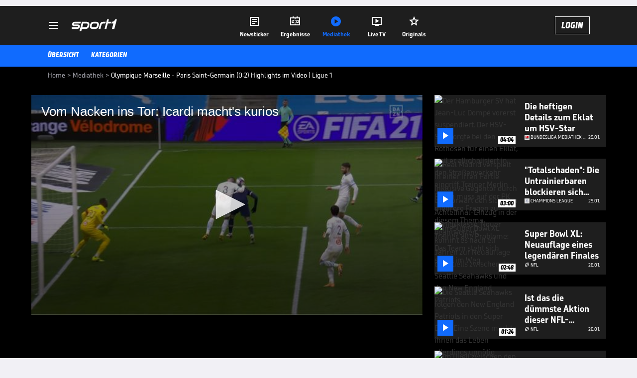

--- FILE ---
content_type: text/html; charset=utf-8
request_url: https://www.sport1.de/tv-video/video/olympique-marseille-paris-saint-germain-0-2-highlights-im-video-ligue-1__C6A128C3-30CA-4FA7-A160-601325119A31
body_size: 103403
content:
<!DOCTYPE html><html lang="de"><head><meta charSet="utf-8" data-next-head=""/><meta name="viewport" content="width=device-width, initial-scale=1.0, maximum-scale=1.0, user-scalable=no" data-next-head=""/><title data-next-head="">Olympique Marseille - Paris Saint-Germain (0:2) Highlights im Video | Ligue 1</title><meta name="apple-itunes-app" content="app-id=300000385, app-argument=sport1://video/C6A128C3-30CA-4FA7-A160-601325119A31" data-next-head=""/><meta property="al:ios:url" content="sport1://video/C6A128C3-30CA-4FA7-A160-601325119A31" data-next-head=""/><meta property="al:android:url" content="sport1://video/C6A128C3-30CA-4FA7-A160-601325119A31" data-next-head=""/><meta property="al:windows_universal:url" content="sport1://video/C6A128C3-30CA-4FA7-A160-601325119A31" data-next-head=""/><link rel="preload" fetchPriority="high" href="https://reshape.sport1.de/c/t/64ea951d-69b0-4c26-beed-882f6a65892f/:widthx:height" as="image" data-next-head=""/><link rel="preload" as="script" href="https://consentv2.sport1.de/wrapperMessagingWithoutDetection.js"/><link rel="manifest" href="/manifest.json"/><link rel="preconnect" fetchPriority="high" href="https://reshape.sport1.de"/><link rel="dns-prefetch" fetchPriority="high" href="https://images.sport1.de"/><link rel="dns-prefetch" href="https://sentry.sport1dev.de"/><link rel="apple-touch-icon" href="https://www.sport1.de/favicon-192x192.png"/><link rel="preload" fetchPriority="high" href="https://content.jwplatform.com/libraries/nrRgdCot.js" as="script" type="text/javascript"/><link rel="canonical" href="https://www.sport1.de/tv-video/video/vom-nacken-ins-tor-icardi-macht-s-kurios__C6A128C3-30CA-4FA7-A160-601325119A31"/><link rel="alternate" hrefLang="x-default" href="https://www.sport1.de/tv-video/video/vom-nacken-ins-tor-icardi-macht-s-kurios__C6A128C3-30CA-4FA7-A160-601325119A31"/><link rel="alternate" hrefLang="de-DE" href="https://www.sport1.de/tv-video/video/vom-nacken-ins-tor-icardi-macht-s-kurios__C6A128C3-30CA-4FA7-A160-601325119A31"/><link rel="alternate" hrefLang="de-CH" href="https://www.sport1.de/tv-video/video/vom-nacken-ins-tor-icardi-macht-s-kurios__C6A128C3-30CA-4FA7-A160-601325119A31"/><link rel="alternate" hrefLang="de-AT" href="https://www.sport1.de/tv-video/video/vom-nacken-ins-tor-icardi-macht-s-kurios__C6A128C3-30CA-4FA7-A160-601325119A31"/><meta name="robots" content="index, follow, max-image-preview:large"/><meta name="copyright" content="SPORT1"/><meta name="publisher" content="SPORT1"/><meta name="cXenseParse:xkr-article_with_video" content="true"/><meta name="cXenseParse:xkr-video-duration" content="05:13"/><meta name="cXenseParse:xkr-tag_icon" content=""/><meta name="cXenseParse:xkr-tag_category" content="Video News"/><meta name="article:modified_time" content="2021-02-08T14:18:12.000Z"/><meta name="date" content="2021-02-08T14:18:12.000Z"/><meta property="og:title" content="Olympique Marseille - Paris Saint-Germain (0:2) Highlights im Video | Ligue 1"/><meta name="cXenseParse:xkr-teaser_title" content="Vom Nacken ins Tor: Icardi macht&#x27;s kurios"/><meta name="description" content="Der französische Fußball-Meister Paris St. Germain hält durch einen Prestigeerfolg im &quot;Classique&quot; Anschluss im Titelrennen der Ligue 1."/><meta property="og:description" content="Der französische Fußball-Meister Paris St. Germain hält durch einen Prestigeerfolg im &quot;Classique&quot; Anschluss im Titelrennen der Ligue 1."/><meta property="og:image" content="https://reshape.sport1.de/c/t/64ea951d-69b0-4c26-beed-882f6a65892f/1200x630"/><meta property="og:type" content="video"/><meta property="og:url" content="https://www.sport1.de/tv-video/video/vom-nacken-ins-tor-icardi-macht-s-kurios__C6A128C3-30CA-4FA7-A160-601325119A31"/><meta property="og:site_name" content="SPORT1"/><meta property="og:video" content="https://vod-int.sport1.de/C6A128C3-30CA-4FA7-A160-601325119A31/1-1080p.mp4"/><meta name="referrer" content="no-referrer-when-downgrade"/><link rel="preload" href="/_next/static/media/b3451159d25388a2.p.woff2" as="font" type="font/woff2" crossorigin="anonymous" data-next-font=""/><link rel="preload" href="/_next/static/css/9d7f6c4fc1d8f70f.css" as="style"/><link rel="preload" href="/_next/static/css/5daab6c56e75a56b.css" as="style"/><link rel="preload" href="/_next/static/css/81ad17c0532ee9e5.css" as="style"/><script type="application/ld+json" data-next-head="">{"@context":"https://schema.org","@type":"BreadcrumbList","itemListElement":[{"@type":"ListItem","position":1,"name":"Home","item":"https://www.sport1.de/"},{"@type":"ListItem","position":2,"name":"Mediathek","item":"https://www.sport1.de/tv-video"},{"@type":"ListItem","position":3,"name":"Olympique Marseille - Paris Saint-Germain (0:2) Highlights im Video | Ligue 1","item":"https://www.sport1.de/tv-video/video/olympique-marseille-paris-saint-germain-0-2-highlights-im-video-ligue-1__C6A128C3-30CA-4FA7-A160-601325119A31"}]}</script><script>window.dataLayer = window.dataLayer || []; window.dataLayer.push({event: "cmp_disclosure_only"});</script><script data-description="sourcepoint stub code">"use strict";function _typeof(t){return(_typeof="function"==typeof Symbol&&"symbol"==typeof Symbol.iterator?function(t){return typeof t}:function(t){return t&&"function"==typeof Symbol&&t.constructor===Symbol&&t!==Symbol.prototype?"symbol":typeof t})(t)}!function(){var t=function(){var t,e,o=[],n=window,r=n;for(;r;){try{if(r.frames.__tcfapiLocator){t=r;break}}catch(t){}if(r===n.top)break;r=r.parent}t||(!function t(){var e=n.document,o=!!n.frames.__tcfapiLocator;if(!o)if(e.body){var r=e.createElement("iframe");r.style.cssText="display:none",r.name="__tcfapiLocator",e.body.appendChild(r)}else setTimeout(t,5);return!o}(),n.__tcfapi=function(){for(var t=arguments.length,n=new Array(t),r=0;r<t;r++)n[r]=arguments[r];if(!n.length)return o;"setGdprApplies"===n[0]?n.length>3&&2===parseInt(n[1],10)&&"boolean"==typeof n[3]&&(e=n[3],"function"==typeof n[2]&&n[2]("set",!0)):"ping"===n[0]?"function"==typeof n[2]&&n[2]({gdprApplies:e,cmpLoaded:!1,cmpStatus:"stub"}):o.push(n)},n.addEventListener("message",(function(t){var e="string"==typeof t.data,o={};if(e)try{o=JSON.parse(t.data)}catch(t){}else o=t.data;var n="object"===_typeof(o)&&null!==o?o.__tcfapiCall:null;n&&window.__tcfapi(n.command,n.version,(function(o,r){var a={__tcfapiReturn:{returnValue:o,success:r,callId:n.callId}};t&&t.source&&t.source.postMessage&&t.source.postMessage(e?JSON.stringify(a):a,"*")}),n.parameter)}),!1))};"undefined"!=typeof module?module.exports=t:t()}();</script><script data-description="sourcepoint configuration">window._sp_ = {"config":{"accountId":1311,"baseEndpoint":"https://consentv2.sport1.de","propertyHref":"https://tv.sport1.de","propertyId":8089,"managerId":184904,"isSPA":true,"gdpr":{"targetingParams":{"acps":"false"}}}}</script><script async="" id="SourcePointCMPScript">!/bingbot|chrome-lighthouse|cxensebot|facebookexternalhit|facebot|google \(\+https:\/\/developers\.google.com\/\+\/web\/snippet\/\)|googlebot|mediapartners-google|msnbot|twitterbot|yahoocachesystem|ysearch/i.test(navigator.userAgent) && (window.Cypress == undefined) && document.write('<scr' + 'ipt async importance="high" src="https://consentv2.sport1.de/wrapperMessagingWithoutDetection.js"></scr' + 'ipt>')</script><script>(function(w,d,s,l,i){
                function checkCP() {
                    try {
                        if (document.cookie) {
                        var c = document.cookie.split('; ').find(function (c) { return c.indexOf('_cpauthhint=') === 0; });
                        if (c) {
                            var val = c.substring('_cpauthhint='.length);
                            if (val && val.indexOf('1') !== -1) {
                            return true;
                            }
                        }
                        }
                    } catch (e) {}
                    return false;
                    };
                if(checkCP()) {return;}
                w[l]=w[l]||[];
                w[l].push({'gtm.start':new Date().getTime(),event:'gtm.js'});var f=d.getElementsByTagName(s)[0],j=d.createElement(s),dl=l!='dataLayer'?'&l='+l:'';j.async=true;j.src='https://www.googletagmanager.com/gtm.js?id='+i+dl;f.parentNode.insertBefore(j,f);})(window,document,'script','dataLayer','GTM-PRGQ8J6G');</script><script>window.dataLayer = window.dataLayer || [];window.dataLayer.push({site_domain: location.hostname,site_environment: /stag/.test(location.hostname) ? 'staging' : (/local|review/.test(location.hostname) ? 'review' : 'prod'),site_deviceCategory: innerWidth <= 767 ? 'mobile' : 'desktop',...{"event":"site.info","site_language":"de","site_platform":"video"}});(function () {function setAndGetReferrerValues () {let referringPageType;try {referringPageType = sessionStorage.getItem('page_referring_page_type');} catch (e) {}/*** Possible referrers are sport1.de tv.sport1.de and location.hostname,* since all we need is for our referrer to coincide with the current hostname* (helpful for localhost, review, etc., that is, where we do not use the PROD environment)*/const possibleDocumentReferrers = ['www.sport1.de','tv.sport1.de',location.hostname];const shouldAddReferringValues = possibleDocumentReferrers.some((referrer) => document.referrer.includes(referrer));let referringPageInfo = {};if(referringPageType && shouldAddReferringValues){referringPageInfo = {'page_referring_page_type': referringPageType};}try{sessionStorage.setItem('page_referring_page_type',"video");} catch (e) {}return referringPageInfo}if (location.search.includes('b2h=true')) {history.replaceState({ b2h: true }, '', '/');window.dataLayer.push({...{"event":"page.info","page_type":"video","page_content_id":"C6A128C3-30CA-4FA7-A160-601325119A31","page_title":"Olympique Marseille - Paris Saint-Germain (0:2) Highlights im Video | Ligue 1","page_name":"/tv-video/video/olympique-marseille-paris-saint-germain-0-2-highlights-im-video-ligue-1__C6A128C3-30CA-4FA7-A160-601325119A31","page_publishing_date":"2021-02-08","page_publishing_time":"14:18:12","page_updated_date":"2021-02-08","page_updated_time":"14:18:12","video_sports":"Fußball","page_sports_tags":"Fußball","video_competition":"Ligue 1","page_competition_tags":"Ligue 1","page_all_tags":"Fußball | Ligue 1","page_ivw_code":"vx_fussball_ligue-1","video_url":"https://vod-int.sport1.de/C6A128C3-30CA-4FA7-A160-601325119A31/1-1080p.mp4","video_title":"Olympique Marseille - Paris Saint-Germain (0:2) Highlights im Video | Ligue 1","teaser_title":"Vom Nacken ins Tor: Icardi macht's kurios","video_id":"C6A128C3-30CA-4FA7-A160-601325119A31","video_provider":"DAZN","video_category":"news,fussball/ligue_1","video_keywords":"#Kylian Mbappé, #Frankreich, #Mauro Icardi, PSG, #Paris Saint-Germain, Ligue 1, #Olympique Marseille","video_type":"vod","video_duration":"05:13","video_publishing_date":"2021-02-08","video_publishing_time":"07:42:38","ad_unit2":"video","ad_unit3":"fussball","ad_unit4":"ligue-1","ad_section":"mediathek-video","ad_team":"frankreich","page_adLevel1":"internationaler-fussball","page_adLevel2":"ligue-1","page_withvideo":"true","page_ads_active":"true"},...setAndGetReferrerValues(),page_referring_widget: "zur-startseite"});} else {const itemId = "PAGE_REFERRING_WIDGET_ID";const pageReferringWidget = localStorage.getItem(itemId);localStorage.setItem(itemId, "");window.dataLayer.push({...{"event":"page.info","page_type":"video","page_content_id":"C6A128C3-30CA-4FA7-A160-601325119A31","page_title":"Olympique Marseille - Paris Saint-Germain (0:2) Highlights im Video | Ligue 1","page_name":"/tv-video/video/olympique-marseille-paris-saint-germain-0-2-highlights-im-video-ligue-1__C6A128C3-30CA-4FA7-A160-601325119A31","page_publishing_date":"2021-02-08","page_publishing_time":"14:18:12","page_updated_date":"2021-02-08","page_updated_time":"14:18:12","video_sports":"Fußball","page_sports_tags":"Fußball","video_competition":"Ligue 1","page_competition_tags":"Ligue 1","page_all_tags":"Fußball | Ligue 1","page_ivw_code":"vx_fussball_ligue-1","video_url":"https://vod-int.sport1.de/C6A128C3-30CA-4FA7-A160-601325119A31/1-1080p.mp4","video_title":"Olympique Marseille - Paris Saint-Germain (0:2) Highlights im Video | Ligue 1","teaser_title":"Vom Nacken ins Tor: Icardi macht's kurios","video_id":"C6A128C3-30CA-4FA7-A160-601325119A31","video_provider":"DAZN","video_category":"news,fussball/ligue_1","video_keywords":"#Kylian Mbappé, #Frankreich, #Mauro Icardi, PSG, #Paris Saint-Germain, Ligue 1, #Olympique Marseille","video_type":"vod","video_duration":"05:13","video_publishing_date":"2021-02-08","video_publishing_time":"07:42:38","ad_unit2":"video","ad_unit3":"fussball","ad_unit4":"ligue-1","ad_section":"mediathek-video","ad_team":"frankreich","page_adLevel1":"internationaler-fussball","page_adLevel2":"ligue-1","page_withvideo":"true","page_ads_active":"true"},...setAndGetReferrerValues(),page_referring_widget: pageReferringWidget});}/*** TODO: Ströer, check for better adblock detection* window.dataLayer.push({ event: 'ads.info', ad_blocker: MAGIC!!! });*/}());</script><script>/* 30110001 */ !function(pe,Ne){try{function ye(e,t){return pe[ze("c2V0VGltZW91dA==")](e,t)}function be(e){return parseInt(e.toString().split(".")[0],10)}pe.sxzyrbb5Flags={};var e=2147483648,t=1103515245,s=12345,r=function(){function d(e,t){var s,r=[],n=typeof e;if(t&&"object"==n)for(s in e)try{r.push(d(e[s],t-1))}catch(e){}return r.length?r:"string"==n?e:e+"\0"}var e="unknown";try{e=d(navigator,void 0).toString()}catch(e){}return function(e){for(var t=0,s=0;s<e.length;s++)t+=e.charCodeAt(s);return t}(d(window.screen,1).toString()+e)+100*(new Date).getMilliseconds()}();function Te(){return(r=(t*r+s)%e)/(e-1)}function Xe(){for(var e="",t=65;t<91;t++)e+=a(t);for(t=97;t<123;t++)e+=a(t);return e}function a(e){return(" !\"#$%&'()*+,-./0123456789:;<=>?@A"+("BCDEFGHIJKLMNOPQRSTUVWXYZ["+"\\\\"[0]+"]^_`a")+"bcdefghijklmnopqrstuvwxyz{|}~")[e-32]}function ze(e){var t,s,r,n,d=Xe()+"0123456789+/=",h="",i=0;for(e=e.replace(/[^A-Za-z0-9\+\/\=]/g,"");i<e.length;)t=d.indexOf(e[i++]),s=d.indexOf(e[i++]),r=d.indexOf(e[i++]),n=d.indexOf(e[i++]),h+=a(t<<2|s>>4),64!=r&&(h+=a((15&s)<<4|r>>2)),64!=n&&(h+=a((3&r)<<6|n));return h}function Ee(){try{return navigator.userAgent||navigator.vendor||window.opera}catch(e){return"unknown"}}function Se(t,s,r,n){n=n||!1;try{t.addEventListener(s,r,n),pe.sxzyrClne.push([t,s,r,n])}catch(e){t.attachEvent&&(t.attachEvent("on"+s,r),pe.sxzyrClne.push([t,s,r,n]))}}function c(e,t,s){var r,n;e&&t&&s&&((r=pe.sxzyrdd584&&pe.sxzyrdd584.a&&pe.sxzyrdd584.a[e])&&(n=r&&(r.querySelector("iframe")||r.querySelector("img"))||null,Se(pe,"scroll",function(e){s(r,n,Ce(t))||(r.removeAttribute("style"),n&&n.removeAttribute("style"))},!1),s(r,n,Ce(t))))}function n(e){if(!e)return"";for(var t=ze("ISIjJCUmJygpKissLS4vOjs8PT4/QFtcXV5ge3x9"),s="",r=0;r<e.length;r++)s+=-1<t.indexOf(e[r])?ze("XA==")+e[r]:e[r];return s}var d=0,h=[];function He(e){h[e]=!1}function Me(e,t){var s,r=d++,n=(pe.sxzyrClni&&pe.sxzyrClni.push(r),h[r]=!0,function(){e.call(null),h[r]&&ye(n,s)});return ye(n,s=t),r}function V(e){var t,s,e=e.dark?(s="",(t=e).pm?s=t.ab?t.nlf?we("kwwsv=22uhvkdsh1vsruw41gh2f2l2f<:<8:g7049690:6h80;5<i0"+pe.sxzyr6e3Rnd+"2:7<{934",-3):we("kwwsv=22uhvkdsh1vsruw41gh2f2o286e8<<i:048i30g9f706ie80"+pe.sxzyr6e3Rnd+"2:7<{934",-3):t.nlf?we("kwwsv=22uhvkdsh1vsruw41gh2f2o2h4h<;gh60969704;4e0:g590"+pe.sxzyr6e3Rnd+"2534{47<",-3):we("kwwsv=22uhvkdsh1vsruw41gh2f2n2:gffhi9e0698h0ff6:0i7390"+pe.sxzyr6e3Rnd+"2:84{8<<",-3):t.ab?s=t.mobile?t.aab?t.nlf?we("kwwsv=22uhvkdsh1vsruw41gh2f2s2e;ge3g7<04;fh076;h0e::<0"+pe.sxzyr6e3Rnd+"2534{47<",-3):we("kwwsv=22uhvkdsh1vsruw41gh2f2g2<889:93<065f40ef6g07h3h0"+pe.sxzyr6e3Rnd+"2<:<{774",-3):t.nlf?we("kwwsv=22uhvkdsh1vsruw41gh2f2y2h43i;37h0g47i07h<h06g560"+pe.sxzyr6e3Rnd+"26:7{634",-3):we("kwwsv=22uhvkdsh1vsruw41gh2f2m297fi3hh<0<<9e04:4i0i:690"+pe.sxzyr6e3Rnd+"2<:<{774",-3):t.crt?t.aab?we("kwwsv=22uhvkdsh1vsruw41gh2f2r2463:ii840ge8e0ff4h0578f0"+pe.sxzyr6e3Rnd+"2<:<{774",-3):we("kwwsv=22uhvkdsh1vsruw41gh2f2h2:33ig73<0883e07:i<0gg630"+pe.sxzyr6e3Rnd+"2<:<{774",-3):t.aab?t.nlf?we("kwwsv=22uhvkdsh1vsruw41gh2f2}2hh33<<4;04:;:07;730ie970"+pe.sxzyr6e3Rnd+"2<:<{774",-3):we("kwwsv=22uhvkdsh1vsruw41gh2f2s2<:<6:5550ff;90eg4:0884;0"+pe.sxzyr6e3Rnd+"24534{9:8",-3):t.nlf?we("kwwsv=22uhvkdsh1vsruw41gh2f2h2;496g4e<08<9907f5i08gh40"+pe.sxzyr6e3Rnd+"2:7<{934",-3):we("kwwsv=22uhvkdsh1vsruw41gh2f2m2<:348:6:0:4g50:83:079590"+pe.sxzyr6e3Rnd+"2<;4{76<",-3):t.nlf?s=we("kwwsv=22uhvkdsh1vsruw41gh2f2s2:g;ee45807783098:h08g870"+pe.sxzyr6e3Rnd+"2<;4{76<",-3):t.ncna&&(s=we("kwwsv=22uhvkdsh1vsruw41gh2f2r29eif5;3e09hgi0i<<90h<770"+pe.sxzyr6e3Rnd+"24534{9:8",-3)),s):(t="",(s=e).pm?t=s.ab?s.nlf?we("kwwsv=22uhvkdsh1vsruw41gh2f2h2:<3fh69f06gi7073hg0h6930"+pe.sxzyr6e3Rnd+"24533{9:9",-3):we("kwwsv=22uhvkdsh1vsruw41gh2f2{2e577gi<30geh7095i804f<<0"+pe.sxzyr6e3Rnd+"2<:<{774",-3):s.nlf?we("kwwsv=22uhvkdsh1vsruw41gh2f2r2i78g636;0595:0675i088f<0"+pe.sxzyr6e3Rnd+"2:7<{934",-3):we("kwwsv=22uhvkdsh1vsruw41gh2f2{26fe4g5<806:e30e3h30eg390"+pe.sxzyr6e3Rnd+"2534{47<",-3):s.ab?t=s.mobile?s.aab?s.nlf?we("kwwsv=22uhvkdsh1vsruw41gh2f2i27648e7e9088g:0i9f90h5f80"+pe.sxzyr6e3Rnd+"26:7{634",-3):we("kwwsv=22uhvkdsh1vsruw41gh2f2z286844:350e;8e047<80439f0"+pe.sxzyr6e3Rnd+"26:7{634",-3):s.nlf?we("kwwsv=22uhvkdsh1vsruw41gh2f2o2:3ie;i9e044h;0498<0ehih0"+pe.sxzyr6e3Rnd+"26:9{5<<",-3):we("kwwsv=22uhvkdsh1vsruw41gh2f2r2453g83840e6gg05:;90h7ei0"+pe.sxzyr6e3Rnd+"2<;4{76<",-3):s.crt?s.aab?we("kwwsv=22uhvkdsh1vsruw41gh2f2|2:989g53i064;8044i9055640"+pe.sxzyr6e3Rnd+"24533{9:9",-3):we("kwwsv=22uhvkdsh1vsruw41gh2f2e286i8987<04hgi0e37;0hf:90"+pe.sxzyr6e3Rnd+"26:9{5<<",-3):s.aab?s.nlf?we("kwwsv=22uhvkdsh1vsruw41gh2f2k274i;;48i0gieh0<47;0g3f40"+pe.sxzyr6e3Rnd+"2:7<{934",-3):we("kwwsv=22uhvkdsh1vsruw41gh2f2x2hf8fi<940:<g:06eee08:h30"+pe.sxzyr6e3Rnd+"24533{9:9",-3):s.nlf?we("kwwsv=22uhvkdsh1vsruw41gh2f2n26hf8g;e60598f08ih7079:<0"+pe.sxzyr6e3Rnd+"2<;4{76<",-3):we("kwwsv=22uhvkdsh1vsruw41gh2f2t2giih;iff046hf045950<:<<0"+pe.sxzyr6e3Rnd+"2:7<{934",-3):s.nlf?t=we("kwwsv=22uhvkdsh1vsruw41gh2f2j2;9g976690;9:e09:9f06g330"+pe.sxzyr6e3Rnd+"26:7{634",-3):s.ncna&&(t=we("kwwsv=22uhvkdsh1vsruw41gh2f2}24<5g56ie0fif80f5g607e<:0"+pe.sxzyr6e3Rnd+"26:7{634",-3)),t);return e}function x(){return pe.location.hostname}function we(e,t){for(var s="",r=0;r<e.length;r++)s+=a(e.charCodeAt(r)+t);return s}function ke(e,t){var s=rt(e);if(!s)return s;if(""!=t)for(var r=0;r<t.length;r++){var n=t[r];"^"==n&&(s=s.parentNode),"<"==n&&(s=s.previousElementSibling),">"==n&&(s=s.nextElementSibling),"y"==n&&(s=s.firstChild)}return s}function i(e,t){var s=0,r=0,t=function(e){for(var t=0,s=0;e;)t+=e.offsetLeft+e.clientLeft,s+=e.offsetTop+e.clientTop,e=e.offsetParent;return{x:t,y:s}}(t);return(e.pageX||e.pageY)&&(s=e.pageX,r=e.pageY),(e.clientX||e.clientY)&&(s=e.clientX+document.body.scrollLeft+document.documentElement.scrollLeft,r=e.clientY+document.body.scrollTop+document.documentElement.scrollTop),{x:s-=t.x,y:r-=t.y}}function Ge(e,t){return t[ze("Z2V0Qm91bmRpbmdDbGllbnRSZWN0")]?(s=e,r=Ce(r=t),{x:s.clientX-r.left,y:s.clientY-r.top}):i(e,t);var s,r}function De(e,t){e.addEventListener?Se(e,"click",t,!0):e.attachEvent&&e.attachEvent("onclick",function(){return t.call(e,window.event)})}function Oe(e,t,s){function r(){return!!t()&&(s(),!0)}var n;r()||(n=Me(function(){r()&&He(n)},250),r())}function l(){pe.sxzyrbb5Flags.trub||(pe.sxzyrbb5Flags.trub=!0,Fe(we("kwwsv=22uhvkdsh1vsruw41gh2f2h2;g83;69f045i404e75098e40"+pe.sxzyr6e3Rnd+"2:84{8<<",-3),null,null),"function"==typeof SEFHFTrUbDet&&SEFHFTrUbDet())}function o(){var V=0,v=Me(function(){if("function"==typeof __tcfapi&&(__tcfapi("addEventListener",2,function(e,t){!t||e.eventStatus&&"tcloaded"!==e.eventStatus&&"useractioncomplete"!==e.eventStatus||(pe.sxzyrbb5Flags.tcf=e)}),1)){if(He(v),pe.sxzyr8e6sdl&&!pe.sxzyr719Injct){pe.sxzyr719Injct=!0,pe.sxzyr574Pc={},pe.sxzyr994Oc=[],pe.sxzyr29bAm={},pe.sxzyrf27Ev={};if(pe.sxzyrbb5Flags.sxzyrnpm=!1,pe.sxzyrbb5Flags.npm=!1,dt(nt("[class*=s1-ad-banner]"),function(e,t){t.className+=" bobj"+e}),dt(nt("[class*=s1-ad-topmobile]:not(.s1-ad-topmobile1):not(.s1-ad-topmobile), #betsense"),function(e,t){t.className+=" mrobj"+e}),pe.sxzyrbb5Flags.tcf&&pe.sxzyrbb5Flags.tcf.purpose.consents[10]&&pe.sxzyrbb5Flags.tcf.vendor.consents[539]&&(!pe.sxzyrbb5Flags.tcf.publisher.restrictions[10]||1!==pe.sxzyrbb5Flags.tcf.publisher.restrictions[10][539])){if(sxzyrbb5Flags.pt976ls){var e=sxzyrbb5Flags.ba6aait,o=sxzyrbb5Flags.mbddfel||10,l=sxzyrbb5Flags.ig69cBP||{},f=function(){var d=We("style"),h=!(d.type="text/css"),i=We("style"),a=!(i.type="text/css");return function(e,t){if(t)if("b"!==e||h)"r"===e&&(a?(n=(r=i).sheet).insertRule(t,0):(a=!0,Ke(i,t),me(Ne.body,i)));else{if(h=!0,l)for(var s=0;s<l.length;s++)t=t.replace(new RegExp("([;{])"+l[s]+": [^;]+;","g"),"$1");var r="[^:;{",n="!important;";t=t.replace(new RegExp(r+"}]+: [^;]+\\s"+n,"g"),""),Ke(d,t),Ne.head.insertBefore(d,Ne.head.firstChild)}}}();if(e){if(e.length>o){for(var t=0,c=[0],s=[e[0]],r=1;r<o;r++){for(;-1<c.indexOf(t);)t=be(Te()*e.length);c.push(t),s[r]=e[t]}e=s,sxzyrbb5Flags.ba6aait=s}for(var x={},n=0;n<e.length;n++){var d,h,i="string"==typeof e[n]?rt(e[n]):e[n];i&&i instanceof Node&&((d={element:i,co664so:{},rcd66cls:lt(7),co330tx:""}).co330tx+="."+d.rcd66cls+"{",l&&-1!==l.indexOf("position")||(h=F(i,"position"),d.co664so.position=h,d.co330tx+="position:"+h+";"),l&&-1!==l.indexOf("left")||(h=F(i,"left"),d.co664so.left=h,d.co330tx+="left:"+h+";"),l&&-1!==l.indexOf("top")||(h=F(i,"top"),d.co664so.top=h,d.co330tx+="top:"+h+";"),l&&-1!==l.indexOf("right")||(h=F(i,"right"),d.co664so.right=h,d.co330tx+="right:"+h+";"),l&&-1!==l.indexOf("bottom")||(h=F(i,"bottom"),d.co664so.bottom=h,d.co330tx+="bottom:"+h+";"),l&&-1!==l.indexOf("cursor")||(h=F(i,"cursor"),d.co664so.cursor=h,d.co330tx+="cursor:"+h+";"),l&&-1!==l.indexOf("z-index")||(h=F(i,"z-index"),d.co664so["z-index"]=h,d.co330tx+="z-index:"+h+";"),l&&-1!==l.indexOf("width")||(h=F(i,"width"),d.co664so.width=h,d.co330tx+="width:"+h+";"),l&&-1!==l.indexOf("height")||(h=F(i,"height"),d.co664so.height=h,d.co330tx+="height:"+h+";"),l&&-1!==l.indexOf("max-width")||(h=F(i,"max-width"),d.co664so["max-width"]=h,d.co330tx+="max-width:"+h+";"),l&&-1!==l.indexOf("margin")||(h=F(i,"margin"),d.co664so.margin=h,d.co330tx+="margin:"+h+";"),l&&-1!==l.indexOf("content")||(h=F(i,"content"),d.co664so.content=h,d.co330tx+="content:"+h+";"),l&&-1!==l.indexOf("background")||(h=F(i,"background"),d.co664so.background=h,d.co330tx+="background:"+h+";"),l&&-1!==l.indexOf("color")||(h=F(i,"color"),d.co664so.color=h,d.co330tx+="color:"+h+";"),l&&-1!==l.indexOf("font-size")||(h=F(i,"font-size"),d.co664so["font-size"]=h,d.co330tx+="font-size:"+h+";"),l&&-1!==l.indexOf("font-weight")||(h=F(i,"font-weight"),d.co664so["font-weight"]=h,d.co330tx+="font-weight:"+h+";"),l&&-1!==l.indexOf("font-family")||(h=F(i,"font-family"),d.co664so["font-family"]=h,d.co330tx+="font-family:"+h+";"),l&&-1!==l.indexOf("text-align")||(h=F(i,"text-align"),d.co664so["text-align"]=h,d.co330tx+="text-align:"+h+";"),l&&-1!==l.indexOf("padding")||(h=F(i,"padding"),d.co664so.padding=h,d.co330tx+="padding:"+h+";"),l&&-1!==l.indexOf("box-sizing")||(h=F(i,"box-sizing"),d.co664so["box-sizing"]=h,d.co330tx+="box-sizing:"+h+";"),l&&-1!==l.indexOf("pointer-events")||(h=F(i,"pointer-events"),d.co664so["pointer-events"]=h,d.co330tx+="pointer-events:"+h+";"),l&&-1!==l.indexOf("line-height")||(h=F(i,"line-height"),d.co664so["line-height"]=h,d.co330tx+="line-height:"+h+";"),l&&-1!==l.indexOf("display")||(h=F(i,"display"),d.co664so.display=h,d.co330tx+="display:"+h+";"),l&&-1!==l.indexOf("transition")||(h=F(i,"transition"),d.co664so.transition=h,d.co330tx+="transition:"+h+";"),l&&-1!==l.indexOf("border-top")||(h=F(i,"border-top"),d.co664so["border-top"]=h,d.co330tx+="border-top:"+h+";"),l&&-1!==l.indexOf("box-shadow")||(h=F(i,"box-shadow"),d.co664so["box-shadow"]=h,d.co330tx+="box-shadow:"+h+";"),l&&-1!==l.indexOf("margin-left")||(h=F(i,"margin-left"),d.co664so["margin-left"]=h,d.co330tx+="margin-left:"+h+";"),l&&-1!==l.indexOf("background-color")||(h=F(i,"background-color"),d.co664so["background-color"]=h,d.co330tx+="background-color:"+h+";"),l&&-1!==l.indexOf("opacity")||(h=F(i,"opacity"),d.co664so.opacity=h,d.co330tx+="opacity:"+h+";"),l&&-1!==l.indexOf("visibility")||(h=F(i,"visibility"),d.co664so.visibility=h,d.co330tx+="visibility:"+h+";"),l&&-1!==l.indexOf("background-size")||(h=F(i,"background-size"),d.co664so["background-size"]=h,d.co330tx+="background-size:"+h+";"),l&&-1!==l.indexOf("background-position")||(h=F(i,"background-position"),d.co664so["background-position"]=h,d.co330tx+="background-position:"+h+";"),l&&-1!==l.indexOf("background-repeat")||(h=F(i,"background-repeat"),d.co664so["background-repeat"]=h,d.co330tx+="background-repeat:"+h+";"),l&&-1!==l.indexOf("border")||(h=F(i,"border"),d.co664so.border=h,d.co330tx+="border:"+h+";"),l&&-1!==l.indexOf("border-radius")||(h=F(i,"border-radius"),d.co664so["border-radius"]=h,d.co330tx+="border-radius:"+h+";"),l&&-1!==l.indexOf("url(data")||(h=F(i,"url(data"),d.co664so["url(data"]=h,d.co330tx+="url(data:"+h+";"),l&&-1!==l.indexOf("text-decoration")||(h=F(i,"text-decoration"),d.co664so["text-decoration"]=h,d.co330tx+="text-decoration:"+h+";"),l&&-1!==l.indexOf("margin-right")||(h=F(i,"margin-right"),d.co664so["margin-right"]=h,d.co330tx+="margin-right:"+h+";"),l&&-1!==l.indexOf("rotate")||(h=F(i,"rotate"),d.co664so.rotate=h,d.co330tx+="rotate:"+h+";"),l&&-1!==l.indexOf("margin-bottom")||(h=F(i,"margin-bottom"),d.co664so["margin-bottom"]=h,d.co330tx+="margin-bottom:"+h+";"),l&&-1!==l.indexOf("flex-direction")||(h=F(i,"flex-direction"),d.co664so["flex-direction"]=h,d.co330tx+="flex-direction:"+h+";"),l&&-1!==l.indexOf("flex")||(h=F(i,"flex"),d.co664so.flex=h,d.co330tx+="flex:"+h+";"),l&&-1!==l.indexOf("border-width")||(h=F(i,"border-width"),d.co664so["border-width"]=h,d.co330tx+="border-width:"+h+";"),l&&-1!==l.indexOf("border-style")||(h=F(i,"border-style"),d.co664so["border-style"]=h,d.co330tx+="border-style:"+h+";"),l&&-1!==l.indexOf("filter")||(h=F(i,"filter"),d.co664so.filter=h,d.co330tx+="filter:"+h+";"),l&&-1!==l.indexOf("direction")||(h=F(i,"direction"),d.co664so.direction=h,d.co330tx+="direction:"+h+";"),d.co330tx+="} ",x[e[n]]=d,f("b",""+ze(we(ze("[base64]"),-3))),f("r",d.co330tx),i.className+=" "+d.rcd66cls,i.className+=" xwklgg",i.className+=" dprlncx",i.className+=" yehkycxj",i.className+=" uyjzoju",i.className+=" mtmocyo",i.className+=" icfdtq",i.className+=" jpwuwv",i.className+=" ypbhjzv")}}}var a=We("style");a.type="text/css",Ke(a,""+ze(we(ze("[base64]"),-3))),me(B,a),pe.sxzyrCln.push(a),setTimeout(g.bind(null,[]),0)}else{var u=!1;__tcfapi("addEventListener",2,function(e,t){u||!t||e.eventStatus&&"tcloaded"!==e.eventStatus&&"useractioncomplete"!==e.eventStatus||(pe.sxzyrbb5Flags.tcf=e,!pe.sxzyrbb5Flags.tcf.purpose.consents[10]||!pe.sxzyrbb5Flags.tcf.vendor.consents[539]||pe.sxzyrbb5Flags.tcf.publisher.restrictions[10]&&1===pe.sxzyrbb5Flags.tcf.publisher.restrictions[10][539]||(u=!0,W()))}),G=!1}}}else 40<++V&&He(v)},500)}function g(e){var r,n,t=[];function o(e){var s=We("div"),e=(n[""+ze(we(ze("VzZZM1xxTWtkWjd3V1o8bGRae29PWVFRVFlNWFVuWUlVRjRMXVpJbmVKb3hdVEBA"),-3))]=s,n[""+ze(we(ze("UFdYNVFHREA="),-3))]=s,tt(r[""+ze(we(ze("VzZZM1xxTWtkWjd3V1o8bGRae29PWVFRVFlNWFVuWUlVRjRMXVpJbmVKb3hdVEBA"),-3))]=s,"WhfeaYua"),me(e,s),pe.sxzyrdd584.w[15640]=s,We("div"));Ke(e,""+ze(we(ze("[base64]"),-3))),dt(e.childNodes,function(e,t){Ie(s,t),pe.sxzyrCln.push(t)});je([{function:function(e,t){var s=rt("#sftblg");s&&pe.sxzyrbb5Flags&&"boolean"==typeof pe.sxzyrbb5Flags.isDarkMode&&s&&pe.sxzyrbb5Flags.isDarkMode&&s.classList.add("drlogo")}}],s,15640),pe.sxzyrCln.push(s)}function f(e){var t=We("div");n[""+ze(we(ze("VzZZM1xxTWtkWjd3V1o8bGRae29PWVFRVFlNWFVuWUlVRjRbZnBJemZKWXw="),-3))]=t,n[""+ze(we(ze("UFdYNVFHSEA="),-3))]=t,tt(r[""+ze(we(ze("VzZZM1xxTWtkWjd3V1o8bGRae29PWVFRVFlNWFVuWUlVRjRbZnBJemZKWXw="),-3))]=t,"ZKemFRBUz"),et(t,"lqORkYh "),Ie(e,t),pe.sxzyrdd584.w[15641]=t,pe.sxzyrCln.push(t)}function c(e){var t=We("div");n[""+ze(we(ze("VzZZM1xxTWtkWjd3WDM0RVhvVUpVWFlIT1lnfFxbRXpdW0xA"),-3))]=t,n[""+ze(we(ze("UFdYfFBHXEA="),-3))]=t,et(r[""+ze(we(ze("VzZZM1xxTWtkWjd3WDM0RVhvVUpVWFlIT1lnfFxbRXpdW0xA"),-3))]=t,"sTAFQXa "),Ie(e,t),pe.sxzyrdd584.w[15206]=t,pe.sxzyrCln.push(t)}function x(e){var t=We("div");n[""+ze(we(ze("WTVJdmVLRWtmSll8T1lnfFxbRXpdW0xA"),-3))]=t,n[""+ze(we(ze("UFdUN1BXZkA="),-3))]=t,et(r[""+ze(we(ze("WTVJdmVLRWtmSll8T1lnfFxbRXpdW0xA"),-3))]=t,"pYYRYK "),Ie(e,t);je([{function:function(e,t){var s=e.parentElement;s&&-1<s.className.indexOf("s1-ad-container")&&(it(s,"beforeBegin",e),s=e.parentElement),s&&s.parentElement&&Le(s.parentElement,"margin-bottom","0","")}}],pe.sxzyrdd584.w[14817]=t,14817),pe.sxzyrCln.push(t)}function u(e){var s=We("div"),e=(n[""+ze(we(ze("VzZZM1xxTWtkWjd3V1o8bGRae29PWVFRVFlNWFVuWUlVRjRXZUo8M2Z6QEA="),-3))]=s,n[""+ze(we(ze("UFdYNVFHTEA="),-3))]=s,tt(r[""+ze(we(ze("VzZZM1xxTWtkWjd3V1o8bGRae29PWVFRVFlNWFVuWUlVRjRXZUo8M2Z6QEA="),-3))]=s,"PbcYXsrpL"),me(e,s),pe.sxzyrdd584.w[15642]=s,We("div"));Ke(e,""+ze(we(ze("[base64]"),-3))),dt(e.childNodes,function(e,t){Ie(s,t),pe.sxzyrCln.push(t)}),pe.sxzyrCln.push(s)}function V(e){var s=We("div"),e=(n[""+ze(we(ze("VzZZM1xxTWtkWjd3WDM0RVhvVUpVWFlIT1hrb1xaVXZkWjhv"),-3))]=s,n[""+ze(we(ze("UFdYfFBHZkA="),-3))]=s,tt(r[""+ze(we(ze("VzZZM1xxTWtkWjd3WDM0RVhvVUpVWFlIT1hrb1xaVXZkWjhv"),-3))]=s,"vcyMbQZeu"),et(s,"DYWLDNqPJ "),e.firstChild?Ie(e.firstChild,s):me(e,s),pe.sxzyrdd584.w[15207]=s,We("div"));Ke(e,""+ze(we(ze("[base64]"),-3))),dt(e.childNodes,function(e,t){Ie(s,t),pe.sxzyrCln.push(t)});je([{function:function(e,t){var s=Me(function(){var e=rt("[data-nsf='d']"),t=rt(".sf_hl");e&&t&&(He(s),me(t,e),Le(e,"display","block","important"))},250),r=rt("#sftblg");r&&(-1<location.pathname.indexOf("/tv-video/video")&&Le(r,"font-size","40px"),pe.sxzyrbb5Flags&&"boolean"==typeof pe.sxzyrbb5Flags.isDarkMode&&r&&pe.sxzyrbb5Flags.isDarkMode&&r.classList.add("drlogo"))}}],s,15207),pe.sxzyrCln.push(s)}function v(e){var t=We("div");n[""+ze(we(ze("VzZZM1xxTWtkWjd3WDM0RVhvVUpVWFlIT1lRdmU2VX0="),-3))]=t,n[""+ze(we(ze("UFdYfFBHakA="),-3))]=t,et(r[""+ze(we(ze("VzZZM1xxTWtkWjd3WDM0RVhvVUpVWFlIT1lRdmU2VX0="),-3))]=t,"WasQwE "),me(e,t);je([{function:function(e,t){function s(){return rt(".outbrain-widget-wrapper [data-widget-id='AR_1'], .outbrain-widget-wrapper [data-widget-id='AR_2'], .outbrain-widget-wrapper [data-widget-id='AR_3'], .outbrain-widget-wrapper [data-widget-id='AR_4']")}pe.sxzyrbb5Flags.htobsp=function(){var e;rt("#htobsp")||(tt(e=We("style"),"htobsp"),Ke(e,".ob-cards > *.OUTBRAIN:not([data-widget-id='FMS_CO_1']) { display: none !important; }"),me(Ne.head,e))};var r,n=s(),d=rt(".OB-REACT-WRAPPER"),h="AR_1"===n.dataset.widgetId?[1,2,1,2,1,1]:[1,1,1,1,3],i="AR_1"===n.dataset.widgetId?"sfs":"sfl";dt(h,function(e,t){for(var s,r=0;r<t;r++){var n=i+(e+1)+"_"+(r+1);rt("."+n)||(n=n,s=void 0,(s=We("div")).className=n,me(d,s))}}),pe.sxzyrdd58tc.pm?rt(".sf_hl")||n.insertAdjacentHTML("afterBegin",'<div class="sf_hl"></div>'):r=Me(function(){var e=s();e||He(r),dt(e.querySelectorAll(".ob-cards > *.OUTBRAIN[data-widget-id='FMS_CO_1']"),function(e,t){for(var s=0;s<h[e];s++){var r=rt("."+i+(e+1)+"_"+(s+1)+":not(.loc)");r&&(it(t,"beforeBegin",r),r.classList.add("loc"))}})},250)}}],pe.sxzyrdd584.w[15208]=t,15208),pe.sxzyrCln.push(t)}function g(e){var t=We("div");n[""+ze(we(ze("VzZZM1xxTWtkWjd3WDM0RVhvVUpVWFlIT1lRdmU2VX1PWDw0Zm9nc11KZ29nREBA"),-3))]=t,n[""+ze(we(ze("UFdYfFFHVEA="),-3))]=t,tt(r[""+ze(we(ze("VzZZM1xxTWtkWjd3WDM0RVhvVUpVWFlIT1lRdmU2VX1PWDw0Zm9nc11KZ29nREBA"),-3))]=t,"oMOggg"),me(e,t);je([{function:function(e,t){var d=rt('.outbrain-widget-wrapper[data-testid$="AR_1"], .outbrain-widget-wrapper[data-testid$="AR_3"], .outbrain-widget-wrapper[data-testid$="AR_2"], .outbrain-widget-wrapper[data-testid$="AR_4"]');function h(e){var t=We("div");return t.className=e,t}pe.sxzyrbb5Flags.htobsp=function(){var e=d.querySelector(".OB-REACT-WRAPPER"),e=(e&&Le(e,"display","none","important"),rt(".sf_hl"));e&&Le(e,"display","block","")};var s=-1<d.dataset.testid.indexOf("AR_1")?[1,2,1,2,1,1]:[1,1,1,1,3],i=-1<d.dataset.testid.indexOf("AR_1")?"sfs":"sfl",a=0;dt(s,function(e,t){for(var s=0;s<t;s++){var r=i+(e+1)+"_"+(s+1);rt("."+r)||(r=h(r),me(d,r))}var n="reco_"+i+"_"+(a+1);rt("."+n)||(n=h(n),me(d,n)),a++}),rt(".sf_hl")||d.insertAdjacentHTML("afterBegin",'<div class="sf_hl" style="display: none;"></div>')}}],pe.sxzyrdd584.w[15244]=t,15244),pe.sxzyrCln.push(t)}r=e,n=t,Oe(0,function(){var e=!0,t=ke(""+ze(we(ze("TDZRcFs1a3ZbNTR5XGpAQA=="),-3)),"");return e=(e=e&&t)&&e.getBoundingClientRect().top-pe.innerHeight<=1400},function(){var e,t;e=o,!pe.sxzyrb8fMobile||(t=ke(""+ze(we(ze("TDZRcFs1a3ZbNTR5XGpAQA=="),-3)),""))&&e(t)}),Oe(0,function(){return ke(""+ze(we(ze("T3A8NGdKTXxcWm94T1tnc11KZ29nRjQ2ZnBJemZKWXw="),-3)),"")},function(){var e,t;e=f,"/"===location.pathname||!pe.sxzyrb8fMobile||rt("[class*=layout][class*=main-content]")||(t=ke(""+ze(we(ze("T3A8NGdKTXxcWm94T1tnc11KZ29nRjQ2ZnBJemZKWXw="),-3)),""))&&e(t)}),Oe(0,function(){return ke(""+ze(we(ze("[base64]"),-3)),"")},function(){var e,t;e=c,pe.sxzyrb8fMobile||rt("[class*=layout][class*=main-content]")||(t=ke(""+ze(we(ze("[base64]"),-3)),""))&&e(t)}),Oe(0,function(){return ke(""+ze(we(ze("T3BNeVxwcnpPRkVlXDV7a2Y2UHRTWntraFo8NGdGNGdaNVF2XFtRfU5tM3dccDxuaFkzalNsRW5kW1xA"),-3)),"")},function(){var e,t;e=x,-1===location.pathname.indexOf("tv-video")&&1120<=(pe.innerWidth||Ne.documentElement.clientWidth||Ne.body.clientWidth)&&((t=ke(""+ze(we(ze("T3BNeVxwcnpPRkVlXDV7a2Y2UHRTWntraFo8NGdGNGdaNVF2XFtRfU5tM3dccDxuaFkzalNsRW5kW1xA"),-3)),""))&&e(t))}),Oe(0,function(){return n[""+ze(we(ze("UFdYNVFHSEA="),-3))]},function(){var e,t;e=u,!pe.sxzyrb8fMobile||(t=n[""+ze(we(ze("UFdYNVFHSEA="),-3))])&&e(t)}),Oe(0,function(){return n[""+ze(we(ze("UFdYfFBHXEA="),-3))]},function(){var e,t;e=V,pe.sxzyrb8fMobile||(t=n[""+ze(we(ze("UFdYfFBHXEA="),-3))])&&e(t)}),Oe(0,function(){var e=!0,e=n[""+ze(we(ze("UFdYfFBHXEA="),-3))],t=ke(""+ze(we(ze("[base64]"),-3)),""),t=(e=e&&t,ke(""+ze(we(ze("T248Rk9ZTUlUWFFYT1lnVlRZRVRVWUxA"),-3)),""));return e=e&&t},function(){var e,t;e=v,!(-1<location.search.indexOf("theirwidget")||-1<location.hash.indexOf("theirwidget"))||(t=n[""+ze(we(ze("UFdYfFBHXEA="),-3))])&&e(t)}),Oe(0,function(){var e=!0,e=n[""+ze(we(ze("UFdYfFBHXEA="),-3))],t=ke(""+ze(we(ze("T248Rk9ZTUlUWFFYT1lnVlRZRVRVWUxA"),-3)),""),t=(e=e&&t,ke(""+ze(we(ze("[base64]"),-3)),""));return e=e&&t},function(){var e,t;e=g,-1!==location.search.indexOf("theirwidget")||-1!==location.hash.indexOf("theirwidget")||(t=n[""+ze(we(ze("UFdYfFBHXEA="),-3))])&&e(t)});var a=e,e=t,t=(-1<location.search.indexOf("test=true")||location.hash.indexOf("test=true"),pe.sxzyrcbdPtl=17,pe.sxzyrcebPl=0,!1),s=function(n,d,h,i){pe.sxzyrdd584.ep.add(14820),h||((new Date).getTime(),Fe(we("kwwsv=22uhvkdsh1vsruw41gh2f2y259789i560:<76048f90<<860"+pe.sxzyr6e3Rnd+"24533{9:9",-3),function(){var e,t,s,r;h||(h=!0,(e=this).height<2?Ze(14820,d,!1):i==pe.sxzyr6e3Rnd&&(t=n,s=We("div"),st(a[""+ze(we(ze("VG5JR1Z6QEA="),-3))]=s,Je()),tt(s,"ZGGxLGuaZ"),et(s,"DNImcTq "),r=e,pe.sxzyr29bAm[14820]&&(Pe(pe.sxzyr29bAm[14820]),pe.sxzyr29bAm[14820]=!1),De(r,function(e,t){if(!pe.sxzyr574Pc[14820]){e.preventDefault(),e.stopPropagation();for(var s=Ge(e,this),r=0;r<pe.sxzyr994Oc.length;r++){var n,d=pe.sxzyr994Oc[r];if(14820==d.p)if(s.x>=d.x&&s.x<d.x+d.w&&s.y>=d.y&&s.y<d.y+d.h)return void(d.u&&(n=0<d.t.length?d.t:"_self",n=0==e.button&&e.ctrlKey?"_blank":n,Ue(pe,d.u,d.u,n,!0)))}var h=[we("kwwsv=22uhvkdsh1vsruw41gh2f2{2i7883f;3089i:043he0f95e0"+pe.sxzyr6e3Rnd+"26:9{5<<",-3)],i=[we("kwwsv=22uhvkdsh1vsruw41gh2f2v2ef59:hg<05g650;8:e04hg50"+pe.sxzyr6e3Rnd+"2<:<{774",-3)],h=h[+be(+s.y/this.offsetHeight)+be(+s.x/this.offsetWidth)],i=i[+be(+s.y/this.offsetHeight)+be(+s.x/this.offsetWidth)];Ue(pe,h,i,"_blank",!1)}}),me(s,e),t.firstChild?Ie(t.firstChild,s):me(t,s),pe.sxzyrdd584.a[14820]=s,pe.sxzyrCln.push(s),je([{selectorAll:"[data-testid=Standard-Header-HeaderBanner], footer, [class*=layout-] > .header-block, #main > [class*=layout-]",cssApply:{"z-index":"10"}},{selector:".s1-main-content",cssApply:{padding:"5px"}},{selector:"#main > [class*=layout-]",cssApply:{background:"transparent"}},{selector:"[class*=layout-][class*=-body] > [class*=layout-][class*=wrapper]",cssApply:{background:"white"}},{selectorAll:".s1-teaser-card-content",cssApply:{overflow:"hidden"}},{function:function(e,t){var s=rt("[data-testid=main-text-node]"),r=rt("[data-testid=TabBar-CompetitionsTabBar]:nth-of-type(2)");s&&s.parentElement&&s.parentElement.parentElement&&(Le(s.parentElement.parentElement,"background-color","rgb(241, 240, 245)",""),Le(s.parentElement.parentElement,"z-index","10","")),r&&r.parentElement&&(Le(r.parentElement,"z-index","10",""),(s=r.parentElement.querySelector("div:first-child"))&&Le(s,"margin-top","0","")),rt("[class*=layout-][class*=-body]")&&(Ke(r=We("style"),"main > [class*=layout-][class*=-body]>* {margin-bottom: 0 !important; }"),me(Ne.head,r)),pe.sxzyrdd584.a[14815]&&pe.sxzyrdd584.a[14815].classList.add("sxzyrHid")}}],s,14820),ct(s,14820,we("kwwsv=22uhvkdsh1vsruw41gh2f2u2i64h8g740f4<<07;g;0e;h:0"+pe.sxzyr6e3Rnd+"24533{9:9",-3),function(){}),Ze(14820,d,!0)))},function(){Ze(14820,d,!1)}))},d=Ze,s=(1120<=(pe.innerWidth||Ne.documentElement.clientWidth||Ne.body.clientWidth)?(R=ke(""+ze(we(ze("XHA8bmhUQEA="),-3)),""))?s(R,!t,!1,pe.sxzyr6e3Rnd):d(14820,!t,!1):d(14820,!t,!1),!1),R=function n(d,h,e,t){pe.sxzyrdd584.ep.add(14809);if(e)return;var i=(new Date).getTime();var s=we("kwwsv=22uhvkdsh1vsruw41gh2f2{2;;44if<i066;i057e805g6:0"+pe.sxzyr6e3Rnd+"2534{47<",-3);s+="#"+i;Fe(s,function(){var r;e||(e=!0,(r=this).height<2?Ze(14809,h,!1):t==pe.sxzyr6e3Rnd&&ot(y,function(){var e=d,t=We("div"),s=(st(a[""+ze(we(ze("VG5vUFdEQEA="),-3))]=t,Je()),tt(y.adContainer=t,"mefUyoRqc"),r),s=(pe.sxzyr29bAm[14809]&&Pe(pe.sxzyr29bAm[14809]),pe.sxzyrdd584.r[14809]=!0,De(s,function(e,t){if(!pe.sxzyr574Pc[14809]){e.preventDefault(),e.stopPropagation();for(var s=Ge(e,this),r=0;r<pe.sxzyr994Oc.length;r++){var n,d=pe.sxzyr994Oc[r];if(14809==d.p)if(s.x>=d.x&&s.x<d.x+d.w&&s.y>=d.y&&s.y<d.y+d.h)return void(d.u&&(n=0<d.t.length?d.t:"_self",n=0==e.button&&e.ctrlKey?"_blank":n,Ue(pe,d.u,d.u,n,!0)))}var h=[we("kwwsv=22uhvkdsh1vsruw41gh2f2q276<:3i4g09g7;0e<fi096:h0"+pe.sxzyr6e3Rnd+"24<<{484",-3),we("kwwsv=22uhvkdsh1vsruw41gh2f2t2i8eei7370;89f064f30h9490"+pe.sxzyr6e3Rnd+"24534{9:8",-3),we("kwwsv=22uhvkdsh1vsruw41gh2f2o2h5g73h630ff4h099e80e9950"+pe.sxzyr6e3Rnd+"24534{9:8",-3),we("kwwsv=22uhvkdsh1vsruw41gh2f2e28i3784;;06;:h067<;04<:90"+pe.sxzyr6e3Rnd+"24534{9:8",-3),we("kwwsv=22uhvkdsh1vsruw41gh2f2y2i;e39;3i0f;;f0i398099<60"+pe.sxzyr6e3Rnd+"24534{9:8",-3),we("kwwsv=22uhvkdsh1vsruw41gh2f2r27hi<ei<h0h:ff048550i;i80"+pe.sxzyr6e3Rnd+"2534{47<",-3),we("kwwsv=22uhvkdsh1vsruw41gh2f2|2<i:g595f0e9f80ff880468h0"+pe.sxzyr6e3Rnd+"2534{47<",-3),we("kwwsv=22uhvkdsh1vsruw41gh2f2q265f7f67<0h7860e7i707e6i0"+pe.sxzyr6e3Rnd+"2:84{8<<",-3),we("kwwsv=22uhvkdsh1vsruw41gh2f2u2if:;;gf<0g;:g0ee45074h40"+pe.sxzyr6e3Rnd+"26:7{634",-3),we("kwwsv=22uhvkdsh1vsruw41gh2f2{2e7g87e;g046g60eh680h:h70"+pe.sxzyr6e3Rnd+"26:7{634",-3),we("kwwsv=22uhvkdsh1vsruw41gh2f2o2;75i34ff065940666;047f;0"+pe.sxzyr6e3Rnd+"26:7{634",-3),we("kwwsv=22uhvkdsh1vsruw41gh2f2p28hg5;g9308<9504;i709h5g0"+pe.sxzyr6e3Rnd+"2<;4{76<",-3)],i=[we("kwwsv=22uhvkdsh1vsruw41gh2f2s2h9<3f65i04f:30f7530;g5e0"+pe.sxzyr6e3Rnd+"2<;4{76<",-3),we("kwwsv=22uhvkdsh1vsruw41gh2f2e285h<:95<0;f;f04f:f0<;h80"+pe.sxzyr6e3Rnd+"26:9{5<<",-3),we("kwwsv=22uhvkdsh1vsruw41gh2f2y2ghi7:86h04e9;04g49085ff0"+pe.sxzyr6e3Rnd+"24<<{484",-3),we("kwwsv=22uhvkdsh1vsruw41gh2f2j2ge3e<;7:0:8630736i0i9460"+pe.sxzyr6e3Rnd+"26:7{634",-3),we("kwwsv=22uhvkdsh1vsruw41gh2f2s2hf765<8<065490g7ef0:4g50"+pe.sxzyr6e3Rnd+"26:9{5<<",-3),we("kwwsv=22uhvkdsh1vsruw41gh2f2f2<65fi3g:064880eg<h0hh980"+pe.sxzyr6e3Rnd+"24534{9:8",-3),we("kwwsv=22uhvkdsh1vsruw41gh2f2v2:e45i59809:h5098770fii:0"+pe.sxzyr6e3Rnd+"24534{9:8",-3),we("kwwsv=22uhvkdsh1vsruw41gh2f2o2894f3f<<05<g709e940he;80"+pe.sxzyr6e3Rnd+"2<:<{774",-3),we("kwwsv=22uhvkdsh1vsruw41gh2f2m294fe66<f0<i<70476e074e90"+pe.sxzyr6e3Rnd+"2534{47<",-3),we("kwwsv=22uhvkdsh1vsruw41gh2f2w2875;h6;<0443:0e46:0494:0"+pe.sxzyr6e3Rnd+"26:7{634",-3),we("kwwsv=22uhvkdsh1vsruw41gh2f2z2g5e;f6:4056470788e0;i:50"+pe.sxzyr6e3Rnd+"2<:<{774",-3),we("kwwsv=22uhvkdsh1vsruw41gh2f2y25;3f983h054:70gf560;6h50"+pe.sxzyr6e3Rnd+"26:7{634",-3)],h=h[12*be(+s.y/this.offsetHeight)+be(12*s.x/this.offsetWidth)],i=i[12*be(+s.y/this.offsetHeight)+be(12*s.x/this.offsetWidth)];Ue(pe,h,i,"_blank",!1)}}),me(t,r),Ie(e,t),pe.sxzyrdd584.a[14809]=t,pe.sxzyrCln.push(t),je([{function:function(e,t){var s=e.parentElement;-1<s.className.indexOf("s1-ad-container")&&(it(s,"beforeBegin",e),Le(s,"display","none",""))}},{selector:".ease-in-out + [class^=sc] .s1-ad-container",cssApply:{display:"none"}},{selectorAll:'[class^="sc"][data-testid="banner"], .bobj0',cssApply:{display:"none"}}],t,14809),we("kwwsv=22uhvkdsh1vsruw41gh2f2o28fg676740;gf90f4if0h85e0"+pe.sxzyr6e3Rnd+"24533{9:9",-3));ct(t,14809,s+="#"+i,function(){ft(14809,y,60,e,n)}),Ze(14809,h,!0)}))},function(){Ze(14809,h,!1)})},d=Ze,t=ke(""+ze(we(ze("T3BNeVxwcno="),-3)),""),y=(t?R(t,!s,!1,pe.sxzyr6e3Rnd):d(14809,!s,!1),{adContainer:null,additionalHtml:[],spacer:null}),t=!1,d=function n(d,h,e,t){pe.sxzyrdd584.ep.add(14810);if(e)return;var i=(new Date).getTime();var s=we("kwwsv=22uhvkdsh1vsruw41gh2f2x2;g36i<9805fg709<770;89;0"+pe.sxzyr6e3Rnd+"2:84{8<<",-3);s+="#"+i;Fe(s,function(){var r;e||(e=!0,(r=this).height<2?Ze(14810,h,!1):t==pe.sxzyr6e3Rnd&&ot(p,function(){var e=d,t=We("div"),s=(st(a[""+ze(we(ze("VG5vUFdGNFFkWlVuZUpYd1BUQEA="),-3))]=t,Je()),tt(p.adContainer=t,"nBaIwE"),r),s=(pe.sxzyr29bAm[14810]&&Pe(pe.sxzyr29bAm[14810]),pe.sxzyrdd584.r[14810]=!0,De(s,function(e,t){if(!pe.sxzyr574Pc[14810]){e.preventDefault(),e.stopPropagation();for(var s=Ge(e,this),r=0;r<pe.sxzyr994Oc.length;r++){var n,d=pe.sxzyr994Oc[r];if(14810==d.p)if(s.x>=d.x&&s.x<d.x+d.w&&s.y>=d.y&&s.y<d.y+d.h)return void(d.u&&(n=0<d.t.length?d.t:"_self",n=0==e.button&&e.ctrlKey?"_blank":n,Ue(pe,d.u,d.u,n,!0)))}var h=[we("kwwsv=22uhvkdsh1vsruw41gh2f2{299e6ehh90866i0i496076ee0"+pe.sxzyr6e3Rnd+"2<;4{76<",-3),we("kwwsv=22uhvkdsh1vsruw41gh2f2n2h7h65ggh0486i066ih0iig:0"+pe.sxzyr6e3Rnd+"26:9{5<<",-3),we("kwwsv=22uhvkdsh1vsruw41gh2f2k25583ih7:0e<h30479<07fei0"+pe.sxzyr6e3Rnd+"24<<{484",-3),we("kwwsv=22uhvkdsh1vsruw41gh2f2|28:87i3540hie80h;<30g7;g0"+pe.sxzyr6e3Rnd+"2<;4{76<",-3),we("kwwsv=22uhvkdsh1vsruw41gh2f2y24hhf<ee80:4g40g45;087930"+pe.sxzyr6e3Rnd+"26:7{634",-3),we("kwwsv=22uhvkdsh1vsruw41gh2f2i2<9h:;ge509:3;04g8;05feg0"+pe.sxzyr6e3Rnd+"26:7{634",-3),we("kwwsv=22uhvkdsh1vsruw41gh2f2s2hf78g:<809i;809g;80e<h50"+pe.sxzyr6e3Rnd+"2:84{8<<",-3),we("kwwsv=22uhvkdsh1vsruw41gh2f2m2hh<h5h4609he<0g64809eh<0"+pe.sxzyr6e3Rnd+"2:7<{934",-3),we("kwwsv=22uhvkdsh1vsruw41gh2f2k2<;76:<:i06e:30968;0885;0"+pe.sxzyr6e3Rnd+"2:84{8<<",-3),we("kwwsv=22uhvkdsh1vsruw41gh2f2k2<8i88<940;g5e07:<<057hf0"+pe.sxzyr6e3Rnd+"26:7{634",-3),we("kwwsv=22uhvkdsh1vsruw41gh2f2y248<hhg6f0e99i0i4:e0ei9;0"+pe.sxzyr6e3Rnd+"2:7<{934",-3),we("kwwsv=22uhvkdsh1vsruw41gh2f2f2i5e5h<8f0geh606::60if4;0"+pe.sxzyr6e3Rnd+"2<;4{76<",-3)],i=[we("kwwsv=22uhvkdsh1vsruw41gh2f2s2<gg5gf940<77h0<:h;04:440"+pe.sxzyr6e3Rnd+"26:9{5<<",-3),we("kwwsv=22uhvkdsh1vsruw41gh2f2p2heee873i0474807eh9093gf0"+pe.sxzyr6e3Rnd+"2<;4{76<",-3),we("kwwsv=22uhvkdsh1vsruw41gh2f2i249945h3i0he9904i:;049eg0"+pe.sxzyr6e3Rnd+"2<:<{774",-3),we("kwwsv=22uhvkdsh1vsruw41gh2f2h29fifge890:e65065ef0;ee<0"+pe.sxzyr6e3Rnd+"2<:<{774",-3),we("kwwsv=22uhvkdsh1vsruw41gh2f2l2g6:gg<i904<:h0:;;f06g:60"+pe.sxzyr6e3Rnd+"24<<{484",-3),we("kwwsv=22uhvkdsh1vsruw41gh2f2|2634759g90i3750<i5e074:50"+pe.sxzyr6e3Rnd+"24534{9:8",-3),we("kwwsv=22uhvkdsh1vsruw41gh2f2e2e3i;<6360iee509g7:0794f0"+pe.sxzyr6e3Rnd+"2<:<{774",-3),we("kwwsv=22uhvkdsh1vsruw41gh2f2n2:fe8h<8<04;6;078g;054760"+pe.sxzyr6e3Rnd+"24<<{484",-3),we("kwwsv=22uhvkdsh1vsruw41gh2f2i29g74gh<409ge8045h80f8730"+pe.sxzyr6e3Rnd+"24534{9:8",-3),we("kwwsv=22uhvkdsh1vsruw41gh2f2k2:f48e8g50:4:40<f3;099eh0"+pe.sxzyr6e3Rnd+"24534{9:8",-3),we("kwwsv=22uhvkdsh1vsruw41gh2f2l29:efh8fe0;h460h48;054570"+pe.sxzyr6e3Rnd+"24534{9:8",-3),we("kwwsv=22uhvkdsh1vsruw41gh2f2t254feei:<0:f780579;04;;f0"+pe.sxzyr6e3Rnd+"2:7<{934",-3)],h=h[12*be(+s.y/this.offsetHeight)+be(12*s.x/this.offsetWidth)],i=i[12*be(+s.y/this.offsetHeight)+be(12*s.x/this.offsetWidth)];Ue(pe,h,i,"_blank",!1)}}),me(t,r),Ie(e,t),pe.sxzyrdd584.a[14810]=t,pe.sxzyrCln.push(t),je([{function:function(e,t){var s=e.parentElement,s=(s&&-1<s.className.indexOf("s1-ad-container")&&(it(s,"beforeBegin",e),Le(s,"display","none","")),rt("[class*=layout-][class*=-body]"));s&&pe.sxzyrdd584&&pe.sxzyrdd584.a&&pe.sxzyrdd584.a[14820]&&(Le(e,"margin","0","important"),Le(e,"background","white",""))}},{selectorAll:".s1-ad-banner2.s1-placeholder-type-BILLBOARD, .bobj1",cssApply:{display:"none"}}],t,14810),we("kwwsv=22uhvkdsh1vsruw41gh2f2g2:fh754;30;;f<068hf0:<f;0"+pe.sxzyr6e3Rnd+"2<;4{76<",-3));ct(t,14810,s+="#"+i,function(){ft(14810,p,60,e,n)}),Ze(14810,h,!0)}))},function(){Ze(14810,h,!1)})},s=Ze,h=ke(""+ze(we(ze("T3BNeVxwcns="),-3)),""),p=(h?d(h,!t,!1,pe.sxzyr6e3Rnd):s(14810,!t,!1),{adContainer:null,additionalHtml:[],spacer:null}),d=!1,h=function n(d,h,e,t){pe.sxzyrdd584.ep.add(14816);if(e)return;var i=(new Date).getTime();var s=we("kwwsv=22uhvkdsh1vsruw41gh2f2j2569<3g4e05ige0h7:h0h8gg0"+pe.sxzyr6e3Rnd+"2<;4{76<",-3);s+="#"+i;Fe(s,function(){var r;e||(e=!0,(r=this).height<2?Ze(14816,h,!1):t==pe.sxzyr6e3Rnd&&ot(b,function(){var e=d,t=We("div"),s=(st(a[""+ze(we(ze("VG5vUFdGNFFkWlVuZUpYd1BqQEA="),-3))]=t,Je()),tt(b.adContainer=t,"zNKUOb"),r),s=(pe.sxzyr29bAm[14816]&&Pe(pe.sxzyr29bAm[14816]),pe.sxzyrdd584.r[14816]=!0,De(s,function(e,t){if(!pe.sxzyr574Pc[14816]){e.preventDefault(),e.stopPropagation();for(var s=Ge(e,this),r=0;r<pe.sxzyr994Oc.length;r++){var n,d=pe.sxzyr994Oc[r];if(14816==d.p)if(s.x>=d.x&&s.x<d.x+d.w&&s.y>=d.y&&s.y<d.y+d.h)return void(d.u&&(n=0<d.t.length?d.t:"_self",n=0==e.button&&e.ctrlKey?"_blank":n,Ue(pe,d.u,d.u,n,!0)))}var h=[we("kwwsv=22uhvkdsh1vsruw41gh2f2g26<e<e4430fehg0gie50hh6<0"+pe.sxzyr6e3Rnd+"24<<{484",-3),we("kwwsv=22uhvkdsh1vsruw41gh2f2g2e:hhf<<:0g7<i0<3490e69e0"+pe.sxzyr6e3Rnd+"2<;4{76<",-3),we("kwwsv=22uhvkdsh1vsruw41gh2f2g2e78fg47<076830h8;404i780"+pe.sxzyr6e3Rnd+"2:84{8<<",-3),we("kwwsv=22uhvkdsh1vsruw41gh2f2h2<:5<;38706<4505i<g069hi0"+pe.sxzyr6e3Rnd+"24<<{484",-3),we("kwwsv=22uhvkdsh1vsruw41gh2f2h248heif8;0hf840eh7i04<ig0"+pe.sxzyr6e3Rnd+"2<:<{774",-3),we("kwwsv=22uhvkdsh1vsruw41gh2f2x2i;i<7g3;0<6eg048:h0ig7h0"+pe.sxzyr6e3Rnd+"24533{9:9",-3),we("kwwsv=22uhvkdsh1vsruw41gh2f2{2eg78i8i804ie70;9<409f330"+pe.sxzyr6e3Rnd+"24533{9:9",-3),we("kwwsv=22uhvkdsh1vsruw41gh2f2v244:e4g450eg:90433;043630"+pe.sxzyr6e3Rnd+"2:7<{934",-3),we("kwwsv=22uhvkdsh1vsruw41gh2f2j2ii;e6f66076fh0h:h304g4g0"+pe.sxzyr6e3Rnd+"26:9{5<<",-3),we("kwwsv=22uhvkdsh1vsruw41gh2f2m2<99fgfff05h8f0;ghg068730"+pe.sxzyr6e3Rnd+"24534{9:8",-3),we("kwwsv=22uhvkdsh1vsruw41gh2f2v24h553759045330;75;0<fe80"+pe.sxzyr6e3Rnd+"24<<{484",-3),we("kwwsv=22uhvkdsh1vsruw41gh2f2|2gifg3<;<0<9g404h:<073h40"+pe.sxzyr6e3Rnd+"24<<{484",-3)],i=[we("kwwsv=22uhvkdsh1vsruw41gh2f2e2f:93i;g:0hh;:0i55i086;40"+pe.sxzyr6e3Rnd+"2<:<{774",-3),we("kwwsv=22uhvkdsh1vsruw41gh2f2k2f<f:3;6509;;608i670988h0"+pe.sxzyr6e3Rnd+"2:7<{934",-3),we("kwwsv=22uhvkdsh1vsruw41gh2f2n2e;hgh3490ei:g0i4<:0e<640"+pe.sxzyr6e3Rnd+"2<:<{774",-3),we("kwwsv=22uhvkdsh1vsruw41gh2f2i296:3i:880<4:60;;<g0g53h0"+pe.sxzyr6e3Rnd+"24534{9:8",-3),we("kwwsv=22uhvkdsh1vsruw41gh2f2p289;8764h06<5<05;hh067:80"+pe.sxzyr6e3Rnd+"2:84{8<<",-3),we("kwwsv=22uhvkdsh1vsruw41gh2f2x27f35gi;:0<e:70765h058670"+pe.sxzyr6e3Rnd+"24<<{484",-3),we("kwwsv=22uhvkdsh1vsruw41gh2f2o26g8h<4::0h75i07gg:044;70"+pe.sxzyr6e3Rnd+"2:84{8<<",-3),we("kwwsv=22uhvkdsh1vsruw41gh2f2n2i;f73g9g04fef0:h;406fgf0"+pe.sxzyr6e3Rnd+"24<<{484",-3),we("kwwsv=22uhvkdsh1vsruw41gh2f2}246ih6e;504<8g0g9<90866h0"+pe.sxzyr6e3Rnd+"2<;4{76<",-3),we("kwwsv=22uhvkdsh1vsruw41gh2f2i29;38<e:70<89g0::;80h6<90"+pe.sxzyr6e3Rnd+"2:84{8<<",-3),we("kwwsv=22uhvkdsh1vsruw41gh2f2r2;33g<3<90e685064e:04i430"+pe.sxzyr6e3Rnd+"26:7{634",-3),we("kwwsv=22uhvkdsh1vsruw41gh2f2n2:h;;ff7g0i9eh0i9f;0e:490"+pe.sxzyr6e3Rnd+"2:84{8<<",-3)],h=h[12*be(+s.y/this.offsetHeight)+be(12*s.x/this.offsetWidth)],i=i[12*be(+s.y/this.offsetHeight)+be(12*s.x/this.offsetWidth)];Ue(pe,h,i,"_blank",!1)}}),me(t,r),Ie(e,t),pe.sxzyrdd584.a[14816]=t,pe.sxzyrCln.push(t),je([{function:function(e,t){var s=e.parentElement,s=(s&&-1<s.className.indexOf("s1-ad-container")&&(it(s,"beforeBegin",e),Le(s,"display","none","")),rt("[class*=layout-][class*=-body]"));s&&pe.sxzyrdd584&&pe.sxzyrdd584.a&&pe.sxzyrdd584.a[14820]&&(Le(e,"margin","0","important"),Le(e,"background","white",""))}},{selectorAll:".s1-ad-banner3.s1-placeholder-type-BILLBOARD, .s1-ad-posterad, .bobj2",cssApply:{display:"none"}}],t,14816),we("kwwsv=22uhvkdsh1vsruw41gh2f2r2;g9333:30h5f:0gi8g04<h70"+pe.sxzyr6e3Rnd+"26:7{634",-3));ct(t,14816,s+="#"+i,function(){ft(14816,b,60,e,n)}),Ze(14816,h,!0)}))},function(){Ze(14816,h,!1)})},s=Ze,t=ke(""+ze(we(ze("T3BNeVxwcnxPRkR4Zn1Id1xaVHdmSjx9Z0pZfFxaVEA="),-3)),""),b=(t?h(t,!d,!1,pe.sxzyr6e3Rnd):s(14816,!d,!1),{adContainer:null,additionalHtml:[],spacer:null}),h=!1,t=function(n,d,h,i){pe.sxzyrdd584.ep.add(15202),h||((new Date).getTime(),Fe(we("kwwsv=22uhvkdsh1vsruw41gh2f2g2<:4f<h9304489043gi0e96f0"+pe.sxzyr6e3Rnd+"2:84{8<<",-3),function(){var e,t,s,r;h||(h=!0,(e=this).height<2?Ze(15202,d,!1):i==pe.sxzyr6e3Rnd&&(t=n,s=We("div"),st(a[""+ze(we(ze("V1o8bGRae29PWF1QVzM8Vk9YNFZPWVFyZTZNMw=="),-3))]=s,Je()),tt(s,"IaqGaM"),r=e,pe.sxzyr29bAm[15202]&&(Pe(pe.sxzyr29bAm[15202]),pe.sxzyr29bAm[15202]=!1),De(r,function(e,t){if(!pe.sxzyr574Pc[15202]){e.preventDefault(),e.stopPropagation();for(var s=Ge(e,this),r=0;r<pe.sxzyr994Oc.length;r++){var n,d=pe.sxzyr994Oc[r];if(15202==d.p)if(s.x>=d.x&&s.x<d.x+d.w&&s.y>=d.y&&s.y<d.y+d.h)return void(d.u&&(n=0<d.t.length?d.t:"_self",n=0==e.button&&e.ctrlKey?"_blank":n,Ue(pe,d.u,d.u,n,!0)))}var h=[we("kwwsv=22uhvkdsh1vsruw41gh2f2r2;e;4e3e50h3450ei8<09hh<0"+pe.sxzyr6e3Rnd+"2<;4{76<",-3)],i=[we("kwwsv=22uhvkdsh1vsruw41gh2f2j2;3g7eh9e0:43i0g7g80ge;30"+pe.sxzyr6e3Rnd+"2<:<{774",-3)],h=h[+be(+s.y/this.offsetHeight)+be(+s.x/this.offsetWidth)],i=i[+be(+s.y/this.offsetHeight)+be(+s.x/this.offsetWidth)];Ue(pe,h,i,"_blank",!1)}}),me(s,e),me(t,s),pe.sxzyrdd584.a[15202]=s,pe.sxzyrCln.push(s),je([{function:function(t,e){function s(){var e=rt("[data-testid='bottom-navigation-container']")||rt(".bottom-bar");e?(e=-1===e.className.indexOf("translate-y-")&&-1===e.className.indexOf("hidden"),d!==e&&(!0==(d=e)?(Le(t,"bottom","62px",""),Le(t,"box-shadow","unset","")):Le(t,"bottom","0",""))):Le(t,"bottom","0","")}var r=We("div"),n=We("div"),n=(Se(n,"click",function(){Le(t,"display","none","")}),it(t,"afterBegin",n),it(t,"afterBegin",r),We("div")),d=(me(t,n),!1);Se(window,"scroll",function(e){s()}),s()}}],s,15202),ct(s,15202,we("kwwsv=22uhvkdsh1vsruw41gh2f2s2674<7e570fg;i0ff9h0:i3g0"+pe.sxzyr6e3Rnd+"24534{9:8",-3),function(){}),Ze(15202,d,!0)))},function(){Ze(15202,d,!1)}))},s=Ze,d=ke(""+ze(we(ze("XHA8bmhUQEA="),-3)),""),t=(d?t(d,!h,!1,pe.sxzyr6e3Rnd):s(15202,!h,!1),!1),d=function n(d,h,e,t){pe.sxzyrdd584.ep.add(15076);if(e)return;var i=(new Date).getTime();var s=we("kwwsv=22uhvkdsh1vsruw41gh2f2g28748gif80:5gf0fgif0hi5i0"+pe.sxzyr6e3Rnd+"2534{47<",-3);s+="#"+i;Fe(s,function(){var r;e||(e=!0,(r=this).height<2?Ze(15076,h,!1):t==pe.sxzyr6e3Rnd&&ot(z,function(){var e=d,t=We("div"),s=(st(a[""+ze(we(ze("V1o8bGRae29PWDRWT1g0c11KVXZdVjN7"),-3))]=t,Je()),tt(z.adContainer=t,"TqgSAXWxc"),r),s=(pe.sxzyr29bAm[15076]&&Pe(pe.sxzyr29bAm[15076]),pe.sxzyrdd584.r[15076]=!0,De(s,function(e,t){if(!pe.sxzyr574Pc[15076]){e.preventDefault(),e.stopPropagation();for(var s=Ge(e,this),r=0;r<pe.sxzyr994Oc.length;r++){var n,d=pe.sxzyr994Oc[r];if(15076==d.p)if(s.x>=d.x&&s.x<d.x+d.w&&s.y>=d.y&&s.y<d.y+d.h)return void(d.u&&(n=0<d.t.length?d.t:"_self",n=0==e.button&&e.ctrlKey?"_blank":n,Ue(pe,d.u,d.u,n,!0)))}var h=[we("kwwsv=22uhvkdsh1vsruw41gh2f2e2<;3368:30<;440;f8i0:ffi0"+pe.sxzyr6e3Rnd+"24533{9:9",-3),we("kwwsv=22uhvkdsh1vsruw41gh2f2v287;8h84404e4<0;eeh047::0"+pe.sxzyr6e3Rnd+"26:7{634",-3),we("kwwsv=22uhvkdsh1vsruw41gh2f2n2;g7387fi044;30i7<i067690"+pe.sxzyr6e3Rnd+"24<<{484",-3),we("kwwsv=22uhvkdsh1vsruw41gh2f2m29<f8f;680i<e90<;6h0f3790"+pe.sxzyr6e3Rnd+"24534{9:8",-3),we("kwwsv=22uhvkdsh1vsruw41gh2f2q2:h3773h508<460f<i<06:g80"+pe.sxzyr6e3Rnd+"2<:<{774",-3),we("kwwsv=22uhvkdsh1vsruw41gh2f2y25;4<h;:i08:<e04h;e0896:0"+pe.sxzyr6e3Rnd+"2:7<{934",-3)],i=[we("kwwsv=22uhvkdsh1vsruw41gh2f2i28;;h64g<09<8<066e:0;73i0"+pe.sxzyr6e3Rnd+"2534{47<",-3),we("kwwsv=22uhvkdsh1vsruw41gh2f2i28e7:878g0eg33079h40;e9:0"+pe.sxzyr6e3Rnd+"26:9{5<<",-3),we("kwwsv=22uhvkdsh1vsruw41gh2f2g2;g9934g;08h830895i0h9g30"+pe.sxzyr6e3Rnd+"26:9{5<<",-3),we("kwwsv=22uhvkdsh1vsruw41gh2f2k29;9i47390434g074<;09gg80"+pe.sxzyr6e3Rnd+"2534{47<",-3),we("kwwsv=22uhvkdsh1vsruw41gh2f2q2;<47g7:;0i63;0593:08ei50"+pe.sxzyr6e3Rnd+"24534{9:8",-3),we("kwwsv=22uhvkdsh1vsruw41gh2f2v2ggi3h779047530f58g0f3:<0"+pe.sxzyr6e3Rnd+"2:7<{934",-3)],h=h[+be(6*s.y/this.offsetHeight)+be(+s.x/this.offsetWidth)],i=i[+be(6*s.y/this.offsetHeight)+be(+s.x/this.offsetWidth)];Ue(pe,h,i,"_blank",!1)}}),me(t,r),Ie(e,t),pe.sxzyrdd584.a[15076]=t,pe.sxzyrCln.push(t),je([{selector:".mrobj0",cssApply:{display:"none"}},{function:function(e,t){var s=e.parentElement;-1<s.className.indexOf("s1-ad-container")&&it(s,"beforeBegin",e)}}],t,15076),we("kwwsv=22uhvkdsh1vsruw41gh2f2|284:65i390f3f309i6f0789:0"+pe.sxzyr6e3Rnd+"2<:<{774",-3));ct(t,15076,s+="#"+i,function(){ft(15076,z,60,e,n)}),Ze(15076,h,!0)}))},function(){Ze(15076,h,!1)})},s=Ze,h=ke(""+ze(we(ze("T3A0fGU1TXRQREBA"),-3)),""),z=(h?d(h,!t,!1,pe.sxzyr6e3Rnd):s(15076,!t,!1),{adContainer:null,additionalHtml:[],spacer:null}),d=!1,h=function n(d,h,e,t){pe.sxzyrdd584.ep.add(15077);if(e)return;var i=(new Date).getTime();var s=we("kwwsv=22uhvkdsh1vsruw41gh2f2n2;87<<:h70:<ee0:e35067540"+pe.sxzyr6e3Rnd+"24<<{484",-3);s+="#"+i;Fe(s,function(){var r;e||(e=!0,(r=this).height<2?Ze(15077,h,!1):t==pe.sxzyr6e3Rnd&&ot(w,function(){var e=d,t=We("div"),s=(st(a[""+ze(we(ze("V1o8bGRae29PWDRWT1g0c11KVXZdVjN8"),-3))]=t,Je()),tt(w.adContainer=t,"ThNCdOPs"),et(t,"goHAQWhafg "),r),s=(pe.sxzyr29bAm[15077]&&Pe(pe.sxzyr29bAm[15077]),pe.sxzyrdd584.r[15077]=!0,De(s,function(e,t){if(!pe.sxzyr574Pc[15077]){e.preventDefault(),e.stopPropagation();for(var s=Ge(e,this),r=0;r<pe.sxzyr994Oc.length;r++){var n,d=pe.sxzyr994Oc[r];if(15077==d.p)if(s.x>=d.x&&s.x<d.x+d.w&&s.y>=d.y&&s.y<d.y+d.h)return void(d.u&&(n=0<d.t.length?d.t:"_self",n=0==e.button&&e.ctrlKey?"_blank":n,Ue(pe,d.u,d.u,n,!0)))}var h=[we("kwwsv=22uhvkdsh1vsruw41gh2f2q2i5i<9<7304g8<0fi840<3660"+pe.sxzyr6e3Rnd+"24534{9:8",-3),we("kwwsv=22uhvkdsh1vsruw41gh2f2o2ge4<f99f0i95e087g807f:g0"+pe.sxzyr6e3Rnd+"26:7{634",-3),we("kwwsv=22uhvkdsh1vsruw41gh2f2l2464f4feg0:75e0:6i;0h3ee0"+pe.sxzyr6e3Rnd+"24<<{484",-3),we("kwwsv=22uhvkdsh1vsruw41gh2f2q2;h5:;8750e5g308g8h0ef;60"+pe.sxzyr6e3Rnd+"2<;4{76<",-3),we("kwwsv=22uhvkdsh1vsruw41gh2f2}248ih4:8608if909e<40::h60"+pe.sxzyr6e3Rnd+"24533{9:9",-3),we("kwwsv=22uhvkdsh1vsruw41gh2f2z2fgif<79709i690:6h;0:6<90"+pe.sxzyr6e3Rnd+"24<<{484",-3)],i=[we("kwwsv=22uhvkdsh1vsruw41gh2f2{2;3gggf9904hi<049840:3330"+pe.sxzyr6e3Rnd+"2534{47<",-3),we("kwwsv=22uhvkdsh1vsruw41gh2f2n2g7:g;g7409h930564h0;fh90"+pe.sxzyr6e3Rnd+"24<<{484",-3),we("kwwsv=22uhvkdsh1vsruw41gh2f2t2hhf9i64i0e:3:08f8i06;ei0"+pe.sxzyr6e3Rnd+"24<<{484",-3),we("kwwsv=22uhvkdsh1vsruw41gh2f2o249;f5ff<0hee90i<:805ifi0"+pe.sxzyr6e3Rnd+"2534{47<",-3),we("kwwsv=22uhvkdsh1vsruw41gh2f2|2hhehh78<0hi5:0;;3g0:<:70"+pe.sxzyr6e3Rnd+"2534{47<",-3),we("kwwsv=22uhvkdsh1vsruw41gh2f2j2g:e7g76705:gi0h36:0hei80"+pe.sxzyr6e3Rnd+"2<:<{774",-3)],h=h[+be(6*s.y/this.offsetHeight)+be(+s.x/this.offsetWidth)],i=i[+be(6*s.y/this.offsetHeight)+be(+s.x/this.offsetWidth)];Ue(pe,h,i,"_blank",!1)}}),me(t,r),Ie(e,t),pe.sxzyrdd584.a[15077]=t,pe.sxzyrCln.push(t),je([{selector:".mrobj1",cssApply:{display:"none"}},{function:function(e,t){var s=e.parentElement;-1<s.className.indexOf("s1-ad-container")&&it(s,"beforeBegin",e)}}],t,15077),we("kwwsv=22uhvkdsh1vsruw41gh2f2|2:ii9f<;405eh40<<6f08;3f0"+pe.sxzyr6e3Rnd+"24<<{484",-3));ct(t,15077,s+="#"+i,function(){ft(15077,w,60,e,n)}),Ze(15077,h,!0)}))},function(){Ze(15077,h,!1)})},s=Ze,t=ke(""+ze(we(ze("T3A0fGU1TXRQVEBA"),-3)),""),w=(t?h(t,!d,!1,pe.sxzyr6e3Rnd):s(15077,!d,!1),{adContainer:null,additionalHtml:[],spacer:null}),h=!1,t=function n(d,h,e,t){pe.sxzyrdd584.ep.add(15079);if(e)return;var i=(new Date).getTime();var s=we("kwwsv=22uhvkdsh1vsruw41gh2f2q2:g3:9g5h0e6:e0g73;0f:7f0"+pe.sxzyr6e3Rnd+"2<:<{774",-3);s+="#"+i;Fe(s,function(){var r;e||(e=!0,(r=this).height<2?Ze(15079,h,!1):t==pe.sxzyr6e3Rnd&&ot(k,function(){var e=d,t=We("div"),s=(st(a[""+ze(we(ze("V1o8bGRae29PWDRWT1g0c11KVXZdVjN9"),-3))]=t,Je()),tt(k.adContainer=t,"gPolcB"),et(t,"zAOQty "),r),s=(pe.sxzyr29bAm[15079]&&Pe(pe.sxzyr29bAm[15079]),pe.sxzyrdd584.r[15079]=!0,De(s,function(e,t){if(!pe.sxzyr574Pc[15079]){e.preventDefault(),e.stopPropagation();for(var s=Ge(e,this),r=0;r<pe.sxzyr994Oc.length;r++){var n,d=pe.sxzyr994Oc[r];if(15079==d.p)if(s.x>=d.x&&s.x<d.x+d.w&&s.y>=d.y&&s.y<d.y+d.h)return void(d.u&&(n=0<d.t.length?d.t:"_self",n=0==e.button&&e.ctrlKey?"_blank":n,Ue(pe,d.u,d.u,n,!0)))}var h=[we("kwwsv=22uhvkdsh1vsruw41gh2f2e27ge976hi08fe9087ff09f<90"+pe.sxzyr6e3Rnd+"2<;4{76<",-3),we("kwwsv=22uhvkdsh1vsruw41gh2f2m268hg6gh605<fg0439808<<70"+pe.sxzyr6e3Rnd+"2:84{8<<",-3),we("kwwsv=22uhvkdsh1vsruw41gh2f2s2<gi7i3i70f8f;0i4i90634i0"+pe.sxzyr6e3Rnd+"26:7{634",-3),we("kwwsv=22uhvkdsh1vsruw41gh2f2h2hhh46i7g0f<::09ieg0;f;90"+pe.sxzyr6e3Rnd+"24533{9:9",-3),we("kwwsv=22uhvkdsh1vsruw41gh2f2n2:;f<55340h6e;0h8g:04f480"+pe.sxzyr6e3Rnd+"26:9{5<<",-3),we("kwwsv=22uhvkdsh1vsruw41gh2f2i2ihg7:4g<0e4e90484g044<e0"+pe.sxzyr6e3Rnd+"24534{9:8",-3)],i=[we("kwwsv=22uhvkdsh1vsruw41gh2f2|2ggi:i37<0<fhe085;i07g590"+pe.sxzyr6e3Rnd+"24533{9:9",-3),we("kwwsv=22uhvkdsh1vsruw41gh2f2j24eff<48<08ghg0e9670h7;e0"+pe.sxzyr6e3Rnd+"26:9{5<<",-3),we("kwwsv=22uhvkdsh1vsruw41gh2f2x2i7:9<hg:0484:06f:h046770"+pe.sxzyr6e3Rnd+"26:7{634",-3),we("kwwsv=22uhvkdsh1vsruw41gh2f2y2;ih<7747095e809:5e0999;0"+pe.sxzyr6e3Rnd+"26:7{634",-3),we("kwwsv=22uhvkdsh1vsruw41gh2f2q2;7eeg7<3077fe09g:90f5e;0"+pe.sxzyr6e3Rnd+"2:84{8<<",-3),we("kwwsv=22uhvkdsh1vsruw41gh2f2r28ge3e74;0;h570h3<4069:g0"+pe.sxzyr6e3Rnd+"24<<{484",-3)],h=h[+be(6*s.y/this.offsetHeight)+be(+s.x/this.offsetWidth)],i=i[+be(6*s.y/this.offsetHeight)+be(+s.x/this.offsetWidth)];Ue(pe,h,i,"_blank",!1)}}),me(t,r),Ie(e,t),pe.sxzyrdd584.a[15079]=t,pe.sxzyrCln.push(t),je([{selector:".mrobj2",cssApply:{display:"none"}},{function:function(e,t){var s=e.parentElement;-1<s.className.indexOf("s1-ad-container")&&it(s,"beforeBegin",e)}}],t,15079),we("kwwsv=22uhvkdsh1vsruw41gh2f2u2ig3ee;840f73i0;5e:04f;70"+pe.sxzyr6e3Rnd+"26:9{5<<",-3));ct(t,15079,s+="#"+i,function(){ft(15079,k,60,e,n)}),Ze(15079,h,!0)}))},function(){Ze(15079,h,!1)})},s=Ze,d=ke(""+ze(we(ze("T3A0fGU1TXRQakBA"),-3)),""),k=(d?t(d,!h,!1,pe.sxzyr6e3Rnd):s(15079,!h,!1),{adContainer:null,additionalHtml:[],spacer:null}),t=!1,d=function n(d,h,e,t){pe.sxzyrdd584.ep.add(15080);if(e)return;var i=(new Date).getTime();var s=we("kwwsv=22uhvkdsh1vsruw41gh2f2w2<i:i:e360h:<40f64:0i7hg0"+pe.sxzyr6e3Rnd+"2<:<{774",-3);s+="#"+i;Fe(s,function(){var r;e||(e=!0,(r=this).height<2?Ze(15080,h,!1):t==pe.sxzyr6e3Rnd&&ot(Z,function(){var e=d,t=We("div"),s=(st(a[""+ze(we(ze("V1o8bGRae29PWDRWT1g0c11KVXZdVjMz"),-3))]=t,Je()),et(Z.adContainer=t,"uKCxTSBAwn "),r),s=(pe.sxzyr29bAm[15080]&&Pe(pe.sxzyr29bAm[15080]),pe.sxzyrdd584.r[15080]=!0,De(s,function(e,t){if(!pe.sxzyr574Pc[15080]){e.preventDefault(),e.stopPropagation();for(var s=Ge(e,this),r=0;r<pe.sxzyr994Oc.length;r++){var n,d=pe.sxzyr994Oc[r];if(15080==d.p)if(s.x>=d.x&&s.x<d.x+d.w&&s.y>=d.y&&s.y<d.y+d.h)return void(d.u&&(n=0<d.t.length?d.t:"_self",n=0==e.button&&e.ctrlKey?"_blank":n,Ue(pe,d.u,d.u,n,!0)))}var h=[we("kwwsv=22uhvkdsh1vsruw41gh2f2l27773:f4404e3e065e7047;e0"+pe.sxzyr6e3Rnd+"24533{9:9",-3),we("kwwsv=22uhvkdsh1vsruw41gh2f2t2ef;;gi530f<i50:86e04e4g0"+pe.sxzyr6e3Rnd+"24534{9:8",-3),we("kwwsv=22uhvkdsh1vsruw41gh2f2w2<7fif:;f0giif05hhf058<h0"+pe.sxzyr6e3Rnd+"24<<{484",-3),we("kwwsv=22uhvkdsh1vsruw41gh2f2k2967<e3i60if8306h89046770"+pe.sxzyr6e3Rnd+"2<;4{76<",-3),we("kwwsv=22uhvkdsh1vsruw41gh2f2h2;<e45f:<073g:0798804e880"+pe.sxzyr6e3Rnd+"26:9{5<<",-3),we("kwwsv=22uhvkdsh1vsruw41gh2f2l24g:6<:e<0i83g07g:8073640"+pe.sxzyr6e3Rnd+"26:7{634",-3)],i=[we("kwwsv=22uhvkdsh1vsruw41gh2f2f2:f3g8:8:07558048<80<7hf0"+pe.sxzyr6e3Rnd+"2:7<{934",-3),we("kwwsv=22uhvkdsh1vsruw41gh2f2f24:556g930<hi<0e<4h0e7;50"+pe.sxzyr6e3Rnd+"2<:<{774",-3),we("kwwsv=22uhvkdsh1vsruw41gh2f2p2f;ghi:460f7i:0649h0:55e0"+pe.sxzyr6e3Rnd+"24533{9:9",-3),we("kwwsv=22uhvkdsh1vsruw41gh2f2t2g94hg3if0h3i50h86f0h9i30"+pe.sxzyr6e3Rnd+"2<;4{76<",-3),we("kwwsv=22uhvkdsh1vsruw41gh2f2n2;eg7:<fi0gg7e0<8;709:i70"+pe.sxzyr6e3Rnd+"2:7<{934",-3),we("kwwsv=22uhvkdsh1vsruw41gh2f2g2h;5gei<4098h40<6ee057430"+pe.sxzyr6e3Rnd+"2:84{8<<",-3)],h=h[+be(6*s.y/this.offsetHeight)+be(+s.x/this.offsetWidth)],i=i[+be(6*s.y/this.offsetHeight)+be(+s.x/this.offsetWidth)];Ue(pe,h,i,"_blank",!1)}}),me(t,r),Ie(e,t),pe.sxzyrdd584.a[15080]=t,pe.sxzyrCln.push(t),je([{selector:".mrobj3",cssApply:{display:"none"}},{function:function(e,t){var s=e.parentElement;-1<s.className.indexOf("s1-ad-container")&&it(s,"beforeBegin",e)}}],t,15080),we("kwwsv=22uhvkdsh1vsruw41gh2f2k2;78i757g0he3e0f5640i<340"+pe.sxzyr6e3Rnd+"2<;4{76<",-3));ct(t,15080,s+="#"+i,function(){ft(15080,Z,60,e,n)}),Ze(15080,h,!0)}))},function(){Ze(15080,h,!1)})},s=Ze,h=ke(""+ze(we(ze("T3A0fGU1TXRQekBA"),-3)),""),Z=(h?d(h,!t,!1,pe.sxzyr6e3Rnd):s(15080,!t,!1),{adContainer:null,additionalHtml:[],spacer:null}),d=!1,h=function n(d,h,e,t){pe.sxzyrdd584.ep.add(15081);if(e)return;var i=(new Date).getTime();var s=we("kwwsv=22uhvkdsh1vsruw41gh2f2y279;ge38:0699g0;e5:07g4f0"+pe.sxzyr6e3Rnd+"24533{9:9",-3);s+="#"+i;Fe(s,function(){var r;e||(e=!0,(r=this).height<2?Ze(15081,h,!1):t==pe.sxzyr6e3Rnd&&ot(W,function(){var e=d,t=We("div"),s=(st(a[""+ze(we(ze("V1o8bGRae29PWDRWT1g0c11KVXZdVjM0"),-3))]=t,Je()),et(W.adContainer=t,"yghzrk "),r),s=(pe.sxzyr29bAm[15081]&&Pe(pe.sxzyr29bAm[15081]),pe.sxzyrdd584.r[15081]=!0,De(s,function(e,t){if(!pe.sxzyr574Pc[15081]){e.preventDefault(),e.stopPropagation();for(var s=Ge(e,this),r=0;r<pe.sxzyr994Oc.length;r++){var n,d=pe.sxzyr994Oc[r];if(15081==d.p)if(s.x>=d.x&&s.x<d.x+d.w&&s.y>=d.y&&s.y<d.y+d.h)return void(d.u&&(n=0<d.t.length?d.t:"_self",n=0==e.button&&e.ctrlKey?"_blank":n,Ue(pe,d.u,d.u,n,!0)))}var h=[we("kwwsv=22uhvkdsh1vsruw41gh2f2{2::37g39604e9;0e95h04hig0"+pe.sxzyr6e3Rnd+"24534{9:8",-3),we("kwwsv=22uhvkdsh1vsruw41gh2f2o2ei:g<;if08h4g079h404ig30"+pe.sxzyr6e3Rnd+"24533{9:9",-3),we("kwwsv=22uhvkdsh1vsruw41gh2f2z2<h65hg:g0f:9e0hfe90i76g0"+pe.sxzyr6e3Rnd+"26:9{5<<",-3),we("kwwsv=22uhvkdsh1vsruw41gh2f2q2f7973f8505i4e05;:h075:;0"+pe.sxzyr6e3Rnd+"2534{47<",-3),we("kwwsv=22uhvkdsh1vsruw41gh2f2p2975;;:h9049<605:f60eh570"+pe.sxzyr6e3Rnd+"26:9{5<<",-3),we("kwwsv=22uhvkdsh1vsruw41gh2f2u2e879;6ie0f8h<057h;0f<9i0"+pe.sxzyr6e3Rnd+"2:7<{934",-3)],i=[we("kwwsv=22uhvkdsh1vsruw41gh2f2o2:g<6hf740e78h075770hei90"+pe.sxzyr6e3Rnd+"24534{9:8",-3),we("kwwsv=22uhvkdsh1vsruw41gh2f2p2<h93<93;0<3f50g46;0493i0"+pe.sxzyr6e3Rnd+"24534{9:8",-3),we("kwwsv=22uhvkdsh1vsruw41gh2f2v2hi38igi8084g30e69:05i:30"+pe.sxzyr6e3Rnd+"2<:<{774",-3),we("kwwsv=22uhvkdsh1vsruw41gh2f2}27h9<47<;0g86406i;80i6940"+pe.sxzyr6e3Rnd+"24534{9:8",-3),we("kwwsv=22uhvkdsh1vsruw41gh2f2q2497i<8;;0ei680g3gg0eh;f0"+pe.sxzyr6e3Rnd+"26:7{634",-3),we("kwwsv=22uhvkdsh1vsruw41gh2f2t2he:7<::60ig550hhge0648:0"+pe.sxzyr6e3Rnd+"2:7<{934",-3)],h=h[+be(6*s.y/this.offsetHeight)+be(+s.x/this.offsetWidth)],i=i[+be(6*s.y/this.offsetHeight)+be(+s.x/this.offsetWidth)];Ue(pe,h,i,"_blank",!1)}}),me(t,r),Ie(e,t),pe.sxzyrdd584.a[15081]=t,pe.sxzyrCln.push(t),je([{selector:".mrobj4",cssApply:{display:"none"}},{function:function(e,t){var s=e.parentElement;-1<s.className.indexOf("s1-ad-container")&&it(s,"beforeBegin",e)}}],t,15081),we("kwwsv=22uhvkdsh1vsruw41gh2f2z2if483ghi09f9;08466053;<0"+pe.sxzyr6e3Rnd+"24533{9:9",-3));ct(t,15081,s+="#"+i,function(){ft(15081,W,60,e,n)}),Ze(15081,h,!0)}))},function(){Ze(15081,h,!1)})},s=Ze,t=ke(""+ze(we(ze("T3A0fGU1TXRRVEBA"),-3)),""),W=(t?h(t,!d,!1,pe.sxzyr6e3Rnd):s(15081,!d,!1),{adContainer:null,additionalHtml:[],spacer:null}),m=(Oe(0,function(){return ke(""+ze(we(ze("T3BJel1bUTNdW0x3ZVpZbmRaSEA="),-3)),"")},function(){var e,t,s,r;e=!0,t=F,s=Ze,(r=ke(""+ze(we(ze("T3BJel1bUTNdW0x3ZVpZbmRaSEA="),-3)),""))?t(r,!e,!1,pe.sxzyr6e3Rnd):s(15078,!e,!1)}),{adContainer:null,additionalHtml:[],spacer:null});function F(n,d,e,t){var h,s;pe.sxzyrdd584.ep.add(15078),e||(h=(new Date).getTime(),s=we("kwwsv=22uhvkdsh1vsruw41gh2f2o2ef<376680488304e9;0hf990"+pe.sxzyr6e3Rnd+"24534{9:8",-3),Fe(s+="#"+h,function(){var r;e||(e=!0,(r=this).height<2?Ze(15078,d,!1):t==pe.sxzyr6e3Rnd&&ot(m,function(){var e=n,t=We("div"),s=(st(a[""+ze(we(ze("V1o8bGRae29PWDRWT1g0c11KVXZdVjRFVGpAQA=="),-3))]=t,Je()),tt(m.adContainer=t,"bYLZYK"),et(t,"MybzKLf "),r),s=(pe.sxzyr29bAm[15078]&&Pe(pe.sxzyr29bAm[15078]),pe.sxzyrdd584.r[15078]=!0,De(s,function(e,t){if(!pe.sxzyr574Pc[15078]){e.preventDefault(),e.stopPropagation();for(var s=Ge(e,this),r=0;r<pe.sxzyr994Oc.length;r++){var n,d=pe.sxzyr994Oc[r];if(15078==d.p)if(s.x>=d.x&&s.x<d.x+d.w&&s.y>=d.y&&s.y<d.y+d.h)return void(d.u&&(n=0<d.t.length?d.t:"_self",n=0==e.button&&e.ctrlKey?"_blank":n,Ue(pe,d.u,d.u,n,!0)))}var h=[we("kwwsv=22uhvkdsh1vsruw41gh2f2|2hfh3f6eg047h:0;f:40:6:<0"+pe.sxzyr6e3Rnd+"24533{9:9",-3),we("kwwsv=22uhvkdsh1vsruw41gh2f2j29hg83i<809<380<;8e0ii730"+pe.sxzyr6e3Rnd+"2534{47<",-3),we("kwwsv=22uhvkdsh1vsruw41gh2f2}2e<8f7hg30<e670e6eg087990"+pe.sxzyr6e3Rnd+"26:9{5<<",-3),we("kwwsv=22uhvkdsh1vsruw41gh2f2v2674gh45:0473e0<57f0ghi70"+pe.sxzyr6e3Rnd+"2<;4{76<",-3),we("kwwsv=22uhvkdsh1vsruw41gh2f2w25fg<654;0495;09g:g05e6g0"+pe.sxzyr6e3Rnd+"24534{9:8",-3),we("kwwsv=22uhvkdsh1vsruw41gh2f2g26;e:45hi0;<f;0e87g05i940"+pe.sxzyr6e3Rnd+"26:7{634",-3)],i=[we("kwwsv=22uhvkdsh1vsruw41gh2f2v2:g9848;;0;63;0i5gi0h86<0"+pe.sxzyr6e3Rnd+"24<<{484",-3),we("kwwsv=22uhvkdsh1vsruw41gh2f2x2<:683gef0;33f084f3074640"+pe.sxzyr6e3Rnd+"2:7<{934",-3),we("kwwsv=22uhvkdsh1vsruw41gh2f2h2:;ff44340<<940e6ge0<4g;0"+pe.sxzyr6e3Rnd+"26:7{634",-3),we("kwwsv=22uhvkdsh1vsruw41gh2f2f2g4g9eihh0f;9<0465h0494;0"+pe.sxzyr6e3Rnd+"24<<{484",-3),we("kwwsv=22uhvkdsh1vsruw41gh2f2m249;h;3e:0<ggf0h:g80ih3h0"+pe.sxzyr6e3Rnd+"26:7{634",-3),we("kwwsv=22uhvkdsh1vsruw41gh2f2{2685:3;4;08g8<0e7;e04he;0"+pe.sxzyr6e3Rnd+"24<<{484",-3)],h=h[+be(6*s.y/this.offsetHeight)+be(+s.x/this.offsetWidth)],i=i[+be(6*s.y/this.offsetHeight)+be(+s.x/this.offsetWidth)];Ue(pe,h,i,"_blank",!1)}}),me(t,r),me(e,t),pe.sxzyrdd584.a[15078]=t,pe.sxzyrCln.push(t),je([{function:function(e,t){var s=rt(".apester-media > .apester-layer");s&&it(s,"afterEnd",e)}}],t,15078),we("kwwsv=22uhvkdsh1vsruw41gh2f2v2i58h46350649<0ig;;08f5e0"+pe.sxzyr6e3Rnd+"2:84{8<<",-3));ct(t,15078,s+="#"+h,function(){ft(15078,m,60,e,F)}),Ze(15078,d,!0)}))},function(){Ze(15078,d,!1)}))}var h=!1,t=function n(d,h,e,t){pe.sxzyrdd584.ep.add(14808);if(e)return;var i=(new Date).getTime();var s=we("kwwsv=22uhvkdsh1vsruw41gh2f2l275:5f83;0e<;i0:4<90458g0"+pe.sxzyr6e3Rnd+"26:7{634",-3);s+="#"+i;Fe(s,function(){var r;e||(e=!0,(r=this).height<2?Ze(14808,h,!1):t==pe.sxzyr6e3Rnd&&ot(U,function(){var e=d,t=We("div"),s=(st(a[""+ze(we(ze("V1lMd1dab25dSntvT1dIQA=="),-3))]=t,Je()),tt(U.adContainer=t,"UWHIRlygw"),r),s=(pe.sxzyr29bAm[14808]&&Pe(pe.sxzyr29bAm[14808]),pe.sxzyrdd584.r[14808]=!0,De(s,function(e,t){if(!pe.sxzyr574Pc[14808]){e.preventDefault(),e.stopPropagation();for(var s=Ge(e,this),r=0;r<pe.sxzyr994Oc.length;r++){var n,d=pe.sxzyr994Oc[r];if(14808==d.p)if(s.x>=d.x&&s.x<d.x+d.w&&s.y>=d.y&&s.y<d.y+d.h)return void(d.u&&(n=0<d.t.length?d.t:"_self",n=0==e.button&&e.ctrlKey?"_blank":n,Ue(pe,d.u,d.u,n,!0)))}var h=[we("kwwsv=22uhvkdsh1vsruw41gh2f2k2ig5h;fe706h<90gif30;;ef0"+pe.sxzyr6e3Rnd+"24533{9:9",-3),we("kwwsv=22uhvkdsh1vsruw41gh2f2r268i9449i0g<i70hehh0<e<50"+pe.sxzyr6e3Rnd+"2534{47<",-3),we("kwwsv=22uhvkdsh1vsruw41gh2f2s2e6<ief9e0<e830489<065<<0"+pe.sxzyr6e3Rnd+"2<:<{774",-3),we("kwwsv=22uhvkdsh1vsruw41gh2f2n29fh3h;8:05:e30h3;80ggih0"+pe.sxzyr6e3Rnd+"24534{9:8",-3),we("kwwsv=22uhvkdsh1vsruw41gh2f2n2:86i65h;0ghhh08hh70;6h30"+pe.sxzyr6e3Rnd+"24<<{484",-3),we("kwwsv=22uhvkdsh1vsruw41gh2f2{2<;878:7e0;3<f0hf<:0h:5e0"+pe.sxzyr6e3Rnd+"2:84{8<<",-3)],i=[we("kwwsv=22uhvkdsh1vsruw41gh2f2|2f76e744h0ee<:0h<8:0:74<0"+pe.sxzyr6e3Rnd+"24534{9:8",-3),we("kwwsv=22uhvkdsh1vsruw41gh2f2l2<9h;86i60963904i:h0;f670"+pe.sxzyr6e3Rnd+"26:9{5<<",-3),we("kwwsv=22uhvkdsh1vsruw41gh2f2m25g8hf67e094g604gg5058i50"+pe.sxzyr6e3Rnd+"2534{47<",-3),we("kwwsv=22uhvkdsh1vsruw41gh2f2p27::g;ie50<3690e6<9046f80"+pe.sxzyr6e3Rnd+"26:7{634",-3),we("kwwsv=22uhvkdsh1vsruw41gh2f2v2465heff<099h609e8<08h9h0"+pe.sxzyr6e3Rnd+"2<:<{774",-3),we("kwwsv=22uhvkdsh1vsruw41gh2f2s2g477:hef0;885055h70g77g0"+pe.sxzyr6e3Rnd+"2<;4{76<",-3)],h=h[+be(6*s.y/this.offsetHeight)+be(+s.x/this.offsetWidth)],i=i[+be(6*s.y/this.offsetHeight)+be(+s.x/this.offsetWidth)];Ue(pe,h,i,"_blank",!1)}}),me(t,r),Ie(e,t),pe.sxzyrdd584.a[14808]=t,pe.sxzyrCln.push(t),je([{selectorAll:".s1-ad-rectangle",cssApply:{display:"none"}},{function:function(e,t){var s=nt('[data-testid="rectangle"]'),s=(0<s.length&&Le(s[0],"display","none",""),e.parentElement);s&&-1<s.className.indexOf("s1-ad-container")&&it(s,"beforeBegin",e),e.parentElement&&-1<e.parentElement.className.indexOf("article-section-main-area-container")&&Le(e,"align-self","center","")}}],t,14808),we("kwwsv=22uhvkdsh1vsruw41gh2f2h2i8<43f3f0<6e405:750i9g90"+pe.sxzyr6e3Rnd+"24533{9:9",-3));ct(t,14808,s+="#"+i,function(){ft(14808,U,60,e,n)}),Ze(14808,h,!0)}))},function(){Ze(14808,h,!1)})},s=Ze,d=ke(""+ze(we(ze("T3FQe09aSW5PW01vXDZVa2VwZ3ZdVEBA"),-3)),""),U=(d?t(d,!h,!1,pe.sxzyr6e3Rnd):s(14808,!h,!1),{adContainer:null,additionalHtml:[],spacer:null}),t=!1,d=function n(d,h,e,t){pe.sxzyrdd584.ep.add(14811);if(e)return;var i=(new Date).getTime();var s=we("kwwsv=22uhvkdsh1vsruw41gh2f2y257h986;8096880e3hf044;h0"+pe.sxzyr6e3Rnd+"2:84{8<<",-3);s+="#"+i;Fe(s,function(){var r;e||(e=!0,(r=this).height<2?Ze(14811,h,!1):t==pe.sxzyr6e3Rnd&&ot(N,function(){var e=d,t=We("div"),s=(st(a[""+ze(we(ze("V1lMd1dab25dSntvT1dMQA=="),-3))]=t,Je()),tt(N.adContainer=t,"FQQngrRWl"),r),s=(pe.sxzyr29bAm[14811]&&Pe(pe.sxzyr29bAm[14811]),pe.sxzyrdd584.r[14811]=!0,De(s,function(e,t){if(!pe.sxzyr574Pc[14811]){e.preventDefault(),e.stopPropagation();for(var s=Ge(e,this),r=0;r<pe.sxzyr994Oc.length;r++){var n,d=pe.sxzyr994Oc[r];if(14811==d.p)if(s.x>=d.x&&s.x<d.x+d.w&&s.y>=d.y&&s.y<d.y+d.h)return void(d.u&&(n=0<d.t.length?d.t:"_self",n=0==e.button&&e.ctrlKey?"_blank":n,Ue(pe,d.u,d.u,n,!0)))}var h=[we("kwwsv=22uhvkdsh1vsruw41gh2f2w249379<f40gii305eei0:i3h0"+pe.sxzyr6e3Rnd+"2<:<{774",-3),we("kwwsv=22uhvkdsh1vsruw41gh2f2z2i<i746;708:8e079680735<0"+pe.sxzyr6e3Rnd+"2<:<{774",-3),we("kwwsv=22uhvkdsh1vsruw41gh2f2}2:333:g:7089<:04eif09f4:0"+pe.sxzyr6e3Rnd+"2534{47<",-3),we("kwwsv=22uhvkdsh1vsruw41gh2f2k2f<9ieh7g07:g;0;e7;0<hef0"+pe.sxzyr6e3Rnd+"2:84{8<<",-3),we("kwwsv=22uhvkdsh1vsruw41gh2f2l24;96hhig0h;4i08:ee0:<;30"+pe.sxzyr6e3Rnd+"2:84{8<<",-3),we("kwwsv=22uhvkdsh1vsruw41gh2f2k2e<3::;8;0;i5:04f53043i:0"+pe.sxzyr6e3Rnd+"2:7<{934",-3)],i=[we("kwwsv=22uhvkdsh1vsruw41gh2f2{2<3f9i4if07<e40eh;70<fg50"+pe.sxzyr6e3Rnd+"2<:<{774",-3),we("kwwsv=22uhvkdsh1vsruw41gh2f2t2fiiii5f40;<6<07he:048e70"+pe.sxzyr6e3Rnd+"24533{9:9",-3),we("kwwsv=22uhvkdsh1vsruw41gh2f2j2:i:9f57:04h7g0h:ie04<<e0"+pe.sxzyr6e3Rnd+"26:7{634",-3),we("kwwsv=22uhvkdsh1vsruw41gh2f2|27e;ef:<h08h4h0966406h8<0"+pe.sxzyr6e3Rnd+"26:9{5<<",-3),we("kwwsv=22uhvkdsh1vsruw41gh2f2n2h<e<<<if0hh9807i:h0g98:0"+pe.sxzyr6e3Rnd+"24534{9:8",-3),we("kwwsv=22uhvkdsh1vsruw41gh2f2e24f;978i;0fife0h:890e8960"+pe.sxzyr6e3Rnd+"2:84{8<<",-3)],h=h[+be(6*s.y/this.offsetHeight)+be(+s.x/this.offsetWidth)],i=i[+be(6*s.y/this.offsetHeight)+be(+s.x/this.offsetWidth)];Ue(pe,h,i,"_blank",!1)}}),me(t,r),Ie(e,t),pe.sxzyrdd584.a[14811]=t,pe.sxzyrCln.push(t),je([{selectorAll:".s1-ad-rectangle2",cssApply:{display:"none"}},{function:function(e,t){var s=nt('[data-testid="rectangle"]'),s=(1<s.length&&Le(s[1],"display","none",""),e.parentElement);s&&-1<s.className.indexOf("s1-ad-container")&&it(s,"beforeBegin",e),e.parentElement&&-1<e.parentElement.className.indexOf("article-section-main-area-container")&&Le(e,"align-self","center","")}}],t,14811),we("kwwsv=22uhvkdsh1vsruw41gh2f2n27g;5785f06<g905g;i045580"+pe.sxzyr6e3Rnd+"26:7{634",-3));ct(t,14811,s+="#"+i,function(){ft(14811,N,60,e,n)}),Ze(14811,h,!0)}))},function(){Ze(14811,h,!1)})},s=Ze,h=ke(""+ze(we(ze("T3FQe09aSW5PW01vXDZVa2VwZ3ZdV0xA"),-3)),""),N=(h?d(h,!t,!1,pe.sxzyr6e3Rnd):s(14811,!t,!1),{adContainer:null,additionalHtml:[],spacer:null}),T=(Oe(0,function(){return ke(""+ze(we(ze("T3FQe09aSW5PW01vXDZVa2VwZ3ZdV1BA"),-3)),"")},function(){var e,t,s,r;e=!0,t=X,s=Ze,(r=ke(""+ze(we(ze("T3FQe09aSW5PW01vXDZVa2VwZ3ZdV1BA"),-3)),""))?t(r,!e,!1,pe.sxzyr6e3Rnd):s(14812,!e,!1)}),{adContainer:null,additionalHtml:[],spacer:null});function X(n,d,e,t){var h,s;pe.sxzyrdd584.ep.add(14812),e||(h=(new Date).getTime(),s=we("kwwsv=22uhvkdsh1vsruw41gh2f2z2696ffgh;0654h0ff330758f0"+pe.sxzyr6e3Rnd+"2:7<{934",-3),Fe(s+="#"+h,function(){var r;e||(e=!0,(r=this).height<2?Ze(14812,d,!1):t==pe.sxzyr6e3Rnd&&ot(T,function(){var e=n,t=We("div"),s=(st(a[""+ze(we(ze("V1lMd1dab25dSntvT1dQQA=="),-3))]=t,Je()),et(T.adContainer=t,"YrwwnkdYj "),r),s=(pe.sxzyr29bAm[14812]&&Pe(pe.sxzyr29bAm[14812]),pe.sxzyrdd584.r[14812]=!0,De(s,function(e,t){if(!pe.sxzyr574Pc[14812]){e.preventDefault(),e.stopPropagation();for(var s=Ge(e,this),r=0;r<pe.sxzyr994Oc.length;r++){var n,d=pe.sxzyr994Oc[r];if(14812==d.p)if(s.x>=d.x&&s.x<d.x+d.w&&s.y>=d.y&&s.y<d.y+d.h)return void(d.u&&(n=0<d.t.length?d.t:"_self",n=0==e.button&&e.ctrlKey?"_blank":n,Ue(pe,d.u,d.u,n,!0)))}var h=[we("kwwsv=22uhvkdsh1vsruw41gh2f2r2:4e4f:;50<8;80444e04f560"+pe.sxzyr6e3Rnd+"2:7<{934",-3),we("kwwsv=22uhvkdsh1vsruw41gh2f2q2f7e6;9650ie8e09;780g9;50"+pe.sxzyr6e3Rnd+"2<;4{76<",-3),we("kwwsv=22uhvkdsh1vsruw41gh2f2p2fg;598h:0<96:0;74f0gif60"+pe.sxzyr6e3Rnd+"2534{47<",-3),we("kwwsv=22uhvkdsh1vsruw41gh2f2g2584i;83h0f9h;0i::8099;40"+pe.sxzyr6e3Rnd+"26:7{634",-3),we("kwwsv=22uhvkdsh1vsruw41gh2f2x2gf<e:ge;0g5<70:4550gg660"+pe.sxzyr6e3Rnd+"2534{47<",-3),we("kwwsv=22uhvkdsh1vsruw41gh2f2o2i9;6553g0:78e0<:8<0f<:f0"+pe.sxzyr6e3Rnd+"2<:<{774",-3)],i=[we("kwwsv=22uhvkdsh1vsruw41gh2f2|2<;<hgf;40hg4e0h4g40;i340"+pe.sxzyr6e3Rnd+"2<;4{76<",-3),we("kwwsv=22uhvkdsh1vsruw41gh2f2s26h687;<e04<h:0g<gh0fe:50"+pe.sxzyr6e3Rnd+"2534{47<",-3),we("kwwsv=22uhvkdsh1vsruw41gh2f2f2h::7;:hi0;:f60i6<40ie3f0"+pe.sxzyr6e3Rnd+"24533{9:9",-3),we("kwwsv=22uhvkdsh1vsruw41gh2f2q2h5eee<;40e5<f0;fe;0883;0"+pe.sxzyr6e3Rnd+"2<:<{774",-3),we("kwwsv=22uhvkdsh1vsruw41gh2f2j2e:g:i7f;0h;7404:5909f;60"+pe.sxzyr6e3Rnd+"24534{9:8",-3),we("kwwsv=22uhvkdsh1vsruw41gh2f2k2595g:f4h0e98;09i4304h680"+pe.sxzyr6e3Rnd+"24533{9:9",-3)],h=h[+be(6*s.y/this.offsetHeight)+be(+s.x/this.offsetWidth)],i=i[+be(6*s.y/this.offsetHeight)+be(+s.x/this.offsetWidth)];Ue(pe,h,i,"_blank",!1)}}),me(t,r),Ie(e,t),pe.sxzyrdd584.a[14812]=t,pe.sxzyrCln.push(t),je([{selectorAll:".s1-ad-rectangle3",cssApply:{display:"none"}},{function:function(e,t){var s=nt('[data-testid="rectangle"]'),s=(2<s.length&&Le(s[2],"display","none",""),e.parentElement);s&&-1<s.className.indexOf("s1-ad-container")&&it(s,"beforeBegin",e),e.parentElement&&-1<e.parentElement.className.indexOf("article-section-main-area-container")&&Le(e,"align-self","center","")}}],t,14812),we("kwwsv=22uhvkdsh1vsruw41gh2f2l2g996<7;9094;<046830:8eh0"+pe.sxzyr6e3Rnd+"2:84{8<<",-3));ct(t,14812,s+="#"+h,function(){ft(14812,T,60,e,X)}),Ze(14812,d,!0)}))},function(){Ze(14812,d,!1)}))}Oe(0,function(){return ke(""+ze(we(ze("T3FQe09aSW5PW01vXDZVa2VwZ3ZdV1RA"),-3)),"")},function(){var e,t,s,r;e=!0,t=S,s=Ze,(r=ke(""+ze(we(ze("T3FQe09aSW5PW01vXDZVa2VwZ3ZdV1RA"),-3)),""))?t(r,!e,!1,pe.sxzyr6e3Rnd):s(14813,!e,!1)});var E={adContainer:null,additionalHtml:[],spacer:null};function S(n,d,e,t){var h,s;pe.sxzyrdd584.ep.add(14813),e||(h=(new Date).getTime(),s=we("kwwsv=22uhvkdsh1vsruw41gh2f2g25<i5:3;i0e95e0e:f;098gf0"+pe.sxzyr6e3Rnd+"2<;4{76<",-3),Fe(s+="#"+h,function(){var r;e||(e=!0,(r=this).height<2?Ze(14813,d,!1):t==pe.sxzyr6e3Rnd&&ot(E,function(){var e=n,t=We("div"),s=(st(a[""+ze(we(ze("V1lMd1dab25dSntvT1dUQA=="),-3))]=t,Je()),tt(E.adContainer=t,"nFzQTSCvo"),r),s=(pe.sxzyr29bAm[14813]&&Pe(pe.sxzyr29bAm[14813]),pe.sxzyrdd584.r[14813]=!0,De(s,function(e,t){if(!pe.sxzyr574Pc[14813]){e.preventDefault(),e.stopPropagation();for(var s=Ge(e,this),r=0;r<pe.sxzyr994Oc.length;r++){var n,d=pe.sxzyr994Oc[r];if(14813==d.p)if(s.x>=d.x&&s.x<d.x+d.w&&s.y>=d.y&&s.y<d.y+d.h)return void(d.u&&(n=0<d.t.length?d.t:"_self",n=0==e.button&&e.ctrlKey?"_blank":n,Ue(pe,d.u,d.u,n,!0)))}var h=[we("kwwsv=22uhvkdsh1vsruw41gh2f2n2h:64f:66048350693i0488e0"+pe.sxzyr6e3Rnd+"24534{9:8",-3),we("kwwsv=22uhvkdsh1vsruw41gh2f2g24hf45gii04e55056hf049;90"+pe.sxzyr6e3Rnd+"2<;4{76<",-3),we("kwwsv=22uhvkdsh1vsruw41gh2f2n24ef8i35h099;50g:5;09<i40"+pe.sxzyr6e3Rnd+"2<;4{76<",-3),we("kwwsv=22uhvkdsh1vsruw41gh2f2}2<;ff338f0hh360e79e0ig9i0"+pe.sxzyr6e3Rnd+"26:9{5<<",-3),we("kwwsv=22uhvkdsh1vsruw41gh2f2l2i9fh977g0f<6604f890;:430"+pe.sxzyr6e3Rnd+"2<;4{76<",-3),we("kwwsv=22uhvkdsh1vsruw41gh2f2l2h748hh6g048<70fe98054350"+pe.sxzyr6e3Rnd+"2:84{8<<",-3)],i=[we("kwwsv=22uhvkdsh1vsruw41gh2f2i2i<f4<4h<0ie93097:80<g;<0"+pe.sxzyr6e3Rnd+"24534{9:8",-3),we("kwwsv=22uhvkdsh1vsruw41gh2f2g24:9:e:<90<83;0f6h60i6e40"+pe.sxzyr6e3Rnd+"2<:<{774",-3),we("kwwsv=22uhvkdsh1vsruw41gh2f2o244f;g46;056;40547<05<7<0"+pe.sxzyr6e3Rnd+"26:9{5<<",-3),we("kwwsv=22uhvkdsh1vsruw41gh2f2n29e<8e4990g<6;0g5830848g0"+pe.sxzyr6e3Rnd+"24534{9:8",-3),we("kwwsv=22uhvkdsh1vsruw41gh2f2g2:;egh8i80;<:40h8:80gf<f0"+pe.sxzyr6e3Rnd+"2:7<{934",-3),we("kwwsv=22uhvkdsh1vsruw41gh2f2n26h9;<gf5089fg08ef30;3<g0"+pe.sxzyr6e3Rnd+"26:9{5<<",-3)],h=h[+be(6*s.y/this.offsetHeight)+be(+s.x/this.offsetWidth)],i=i[+be(6*s.y/this.offsetHeight)+be(+s.x/this.offsetWidth)];Ue(pe,h,i,"_blank",!1)}}),me(t,r),Ie(e,t),pe.sxzyrdd584.a[14813]=t,pe.sxzyrCln.push(t),je([{selectorAll:".s1-ad-rectangle4",cssApply:{display:"none"}},{function:function(e,t){var s=nt('[data-testid="rectangle"]'),s=(3<s.length&&Le(s[3],"display","none",""),e.parentElement);s&&-1<s.className.indexOf("s1-ad-container")&&it(s,"beforeBegin",e),e.parentElement&&-1<e.parentElement.className.indexOf("article-section-main-area-container")&&Le(e,"align-self","center","")}}],t,14813),we("kwwsv=22uhvkdsh1vsruw41gh2f2u2g;4hf83i047:70<h64057340"+pe.sxzyr6e3Rnd+"24533{9:9",-3));ct(t,14813,s+="#"+h,function(){ft(14813,E,60,e,S)}),Ze(14813,d,!0)}))},function(){Ze(14813,d,!1)}))}Oe(0,function(){return ke(""+ze(we(ze("T3FQe09aSW5PW01vXDZVa2VwZ3ZdV1hA"),-3)),"")},function(){var e,t,s,r;e=!0,t=M,s=Ze,(r=ke(""+ze(we(ze("T3FQe09aSW5PW01vXDZVa2VwZ3ZdV1hA"),-3)),""))?t(r,!e,!1,pe.sxzyr6e3Rnd):s(14814,!e,!1)});var H={adContainer:null,additionalHtml:[],spacer:null};function M(n,d,e,t){var h,s;pe.sxzyrdd584.ep.add(14814),e||(h=(new Date).getTime(),s=we("kwwsv=22uhvkdsh1vsruw41gh2f2y2i68iig650794609f7<0<i840"+pe.sxzyr6e3Rnd+"2<;4{76<",-3),Fe(s+="#"+h,function(){var r;e||(e=!0,(r=this).height<2?Ze(14814,d,!1):t==pe.sxzyr6e3Rnd&&ot(H,function(){var e=n,t=We("div"),s=(st(a[""+ze(we(ze("V1lMd1dab25dSntvT1dYQA=="),-3))]=t,Je()),et(H.adContainer=t,"JNWWVHrASa "),r),s=(pe.sxzyr29bAm[14814]&&Pe(pe.sxzyr29bAm[14814]),pe.sxzyrdd584.r[14814]=!0,De(s,function(e,t){if(!pe.sxzyr574Pc[14814]){e.preventDefault(),e.stopPropagation();for(var s=Ge(e,this),r=0;r<pe.sxzyr994Oc.length;r++){var n,d=pe.sxzyr994Oc[r];if(14814==d.p)if(s.x>=d.x&&s.x<d.x+d.w&&s.y>=d.y&&s.y<d.y+d.h)return void(d.u&&(n=0<d.t.length?d.t:"_self",n=0==e.button&&e.ctrlKey?"_blank":n,Ue(pe,d.u,d.u,n,!0)))}var h=[we("kwwsv=22uhvkdsh1vsruw41gh2f2e2h658:hh;063950:64e07:6:0"+pe.sxzyr6e3Rnd+"26:9{5<<",-3),we("kwwsv=22uhvkdsh1vsruw41gh2f2|2:h7h9f:h04f:g065960i6h40"+pe.sxzyr6e3Rnd+"2:7<{934",-3),we("kwwsv=22uhvkdsh1vsruw41gh2f2{2:63;ge5704<860e<6f0;h8<0"+pe.sxzyr6e3Rnd+"2534{47<",-3),we("kwwsv=22uhvkdsh1vsruw41gh2f2e2534;9h8807i;i04;g<0he480"+pe.sxzyr6e3Rnd+"2:84{8<<",-3),we("kwwsv=22uhvkdsh1vsruw41gh2f2w2<ee99i;g0egi606;h;09h3;0"+pe.sxzyr6e3Rnd+"24533{9:9",-3),we("kwwsv=22uhvkdsh1vsruw41gh2f2t27e57i9;70g67h04f650<h:;0"+pe.sxzyr6e3Rnd+"24534{9:8",-3)],i=[we("kwwsv=22uhvkdsh1vsruw41gh2f2j2<e<h47f:0976i0hfe70<fh40"+pe.sxzyr6e3Rnd+"2:7<{934",-3),we("kwwsv=22uhvkdsh1vsruw41gh2f2}2<;<:<<h30e9ef0:6450gf8;0"+pe.sxzyr6e3Rnd+"2:84{8<<",-3),we("kwwsv=22uhvkdsh1vsruw41gh2f2q25498f<ii09g:4099:807gg50"+pe.sxzyr6e3Rnd+"2:84{8<<",-3),we("kwwsv=22uhvkdsh1vsruw41gh2f2f24fi67;<70<8g:0:4hi0i97:0"+pe.sxzyr6e3Rnd+"24<<{484",-3),we("kwwsv=22uhvkdsh1vsruw41gh2f2j263ief:;709ge60<6f80i;8h0"+pe.sxzyr6e3Rnd+"24<<{484",-3),we("kwwsv=22uhvkdsh1vsruw41gh2f2{24e<g549e0gh48049450;4hh0"+pe.sxzyr6e3Rnd+"2<:<{774",-3)],h=h[+be(6*s.y/this.offsetHeight)+be(+s.x/this.offsetWidth)],i=i[+be(6*s.y/this.offsetHeight)+be(+s.x/this.offsetWidth)];Ue(pe,h,i,"_blank",!1)}}),me(t,r),Ie(e,t),pe.sxzyrdd584.a[14814]=t,pe.sxzyrCln.push(t),je([{selectorAll:".s1-ad-rectangle5",cssApply:{display:"none"}},{function:function(e,t){var s=nt('[data-testid="rectangle"]'),s=(4<s.length&&Le(s[4],"display","none",""),e.parentElement);s&&-1<s.className.indexOf("s1-ad-container")&&it(s,"beforeBegin",e),e.parentElement&&-1<e.parentElement.className.indexOf("article-section-main-area-container")&&Le(e,"align-self","center","")}}],t,14814),we("kwwsv=22uhvkdsh1vsruw41gh2f2q2ii93g47e04;5807<5i0:eef0"+pe.sxzyr6e3Rnd+"24533{9:9",-3));ct(t,14814,s+="#"+h,function(){ft(14814,H,60,e,M)}),Ze(14814,d,!0)}))},function(){Ze(14814,d,!1)}))}var d=!1,h=function n(d,h,e,t){pe.sxzyrdd584.ep.add(14807);if(e)return;var i=(new Date).getTime();var s=we("kwwsv=22uhvkdsh1vsruw41gh2f2l29;7hi8630:6;f0:4580f3780"+pe.sxzyr6e3Rnd+"24533{9:9",-3);s+="#"+i;Fe(s,function(){var r;e||(e=!0,(r=this).height<2?Ze(14807,h,!1):t==pe.sxzyr6e3Rnd&&ot(G,function(){var e=d,t=We("div"),s=(st(a[""+ze(we(ze("V1lMd1lKPHpPWEl8Z0pvbWVKWEA="),-3))]=t,Je()),tt(G.adContainer=t,"DPisJqldOH"),et(t,"ThnxOYm "),r),s=(pe.sxzyr29bAm[14807]&&Pe(pe.sxzyr29bAm[14807]),pe.sxzyrdd584.r[14807]=!0,De(s,function(e,t){if(!pe.sxzyr574Pc[14807]){e.preventDefault(),e.stopPropagation();for(var s=Ge(e,this),r=0;r<pe.sxzyr994Oc.length;r++){var n,d=pe.sxzyr994Oc[r];if(14807==d.p)if(s.x>=d.x&&s.x<d.x+d.w&&s.y>=d.y&&s.y<d.y+d.h)return void(d.u&&(n=0<d.t.length?d.t:"_self",n=0==e.button&&e.ctrlKey?"_blank":n,Ue(pe,d.u,d.u,n,!0)))}var h=[we("kwwsv=22uhvkdsh1vsruw41gh2f2j2e6:e;i5i0e4h40g53;0g3670"+pe.sxzyr6e3Rnd+"2<:<{774",-3),we("kwwsv=22uhvkdsh1vsruw41gh2f2p27efie68e09<f70e63;0<:930"+pe.sxzyr6e3Rnd+"26:9{5<<",-3),we("kwwsv=22uhvkdsh1vsruw41gh2f2y2g7e<<9i;09:3<04i7e0;ehh0"+pe.sxzyr6e3Rnd+"26:9{5<<",-3),we("kwwsv=22uhvkdsh1vsruw41gh2f2|29fhg3i:90e3;e0fhh30f87<0"+pe.sxzyr6e3Rnd+"26:9{5<<",-3),we("kwwsv=22uhvkdsh1vsruw41gh2f2n2<f:i83<306;i50hfg<0;8<40"+pe.sxzyr6e3Rnd+"24<<{484",-3),we("kwwsv=22uhvkdsh1vsruw41gh2f2r2<g74:e770e3i60eeg90:69f0"+pe.sxzyr6e3Rnd+"26:9{5<<",-3)],i=[we("kwwsv=22uhvkdsh1vsruw41gh2f2f24777hg;70;g650e:940;;6<0"+pe.sxzyr6e3Rnd+"24<<{484",-3),we("kwwsv=22uhvkdsh1vsruw41gh2f2n2f553<e4:0<6gh0hh870;6ef0"+pe.sxzyr6e3Rnd+"2<:<{774",-3),we("kwwsv=22uhvkdsh1vsruw41gh2f2e2;556;64<0e<:g0439f0gf5g0"+pe.sxzyr6e3Rnd+"24534{9:8",-3),we("kwwsv=22uhvkdsh1vsruw41gh2f2t2;86h<56705<;70<;ge07::h0"+pe.sxzyr6e3Rnd+"24533{9:9",-3),we("kwwsv=22uhvkdsh1vsruw41gh2f2p24e;f53f608g3605g7e0f7i60"+pe.sxzyr6e3Rnd+"26:7{634",-3),we("kwwsv=22uhvkdsh1vsruw41gh2f2x2i;9334<<0e4e508:;407e3h0"+pe.sxzyr6e3Rnd+"2534{47<",-3)],h=h[+be(6*s.y/this.offsetHeight)+be(+s.x/this.offsetWidth)],i=i[+be(6*s.y/this.offsetHeight)+be(+s.x/this.offsetWidth)];Ue(pe,h,i,"_blank",!1)}}),me(t,r),Ie(e,t),pe.sxzyrdd584.a[14807]=t,pe.sxzyrCln.push(t),je([{selector:"[data-testid=side-column] #betsense",cssApply:{display:"none"}},{function:function(e,t){var s=e.parentElement;s&&0===Ce(s).height&&it(s,"beforeBegin",e)}}],t,14807),we("kwwsv=22uhvkdsh1vsruw41gh2f2z29i9h7e460:4hf063630i6g40"+pe.sxzyr6e3Rnd+"24533{9:9",-3));ct(t,14807,s+="#"+i,function(){ft(14807,G,60,e,n)}),Ze(14807,h,!0)}))},function(){Ze(14807,h,!1)})},s=Ze,t=ke(""+ze(we(ze("WjVVa2dKSHdnSll9Z0pvblNbUXNdSlh3XDU8dmdaNHhbVkRtXHBZM2Y1WXhmNVhA"),-3)),""),G=(t?h(t,!d,!1,pe.sxzyr6e3Rnd):s(14807,!d,!1),{adContainer:null,additionalHtml:[],spacer:null});function D(n,d,h,i){pe.sxzyrdd584.ep.add(15638),h||((new Date).getTime(),Fe(we("kwwsv=22uhvkdsh1vsruw41gh2f2i25846h<7i0487h0;7i:0:<:e0"+pe.sxzyr6e3Rnd+"26:7{634",-3),function(){var e,t,s,r;h||(h=!0,(e=this).height<2?Ze(15638,d,!1):i==pe.sxzyr6e3Rnd&&(t=n,s=We("div"),st(a[""+ze(we(ze("VzZZM1xxTWtkWjd3V1o8bGRae29PWVFRVFlNWFVuWUlVRjN6UFYzelFUQEA="),-3))]=s,Je()),tt(s,"uPolUcuFSu"),et(s,"CFWugp "),r=e,pe.sxzyr29bAm[15638]&&(Pe(pe.sxzyr29bAm[15638]),pe.sxzyr29bAm[15638]=!1),De(r,function(e,t){if(!pe.sxzyr574Pc[15638]){e.preventDefault(),e.stopPropagation();for(var s=Ge(e,this),r=0;r<pe.sxzyr994Oc.length;r++){var n,d=pe.sxzyr994Oc[r];if(15638==d.p)if(s.x>=d.x&&s.x<d.x+d.w&&s.y>=d.y&&s.y<d.y+d.h)return void(d.u&&(n=0<d.t.length?d.t:"_self",n=0==e.button&&e.ctrlKey?"_blank":n,Ue(pe,d.u,d.u,n,!0)))}var h=[we("kwwsv=22uhvkdsh1vsruw41gh2f2|2:64ffih60f6gh0eg9806f<h0"+pe.sxzyr6e3Rnd+"2:84{8<<",-3),we("kwwsv=22uhvkdsh1vsruw41gh2f2t2g8ff::g80883e0f43i0;h790"+pe.sxzyr6e3Rnd+"26:9{5<<",-3),we("kwwsv=22uhvkdsh1vsruw41gh2f2m2;57646<f0f93<0g7f90:h850"+pe.sxzyr6e3Rnd+"2:7<{934",-3),we("kwwsv=22uhvkdsh1vsruw41gh2f2n2fi<<99:<0h7<f0g33;0fhf70"+pe.sxzyr6e3Rnd+"26:7{634",-3)],i=[we("kwwsv=22uhvkdsh1vsruw41gh2f2o2ee4894:;06;;60:h4i0<95h0"+pe.sxzyr6e3Rnd+"26:7{634",-3),we("kwwsv=22uhvkdsh1vsruw41gh2f2r2fi:7i67:05;4f0h3840<f9g0"+pe.sxzyr6e3Rnd+"2<;4{76<",-3),we("kwwsv=22uhvkdsh1vsruw41gh2f2p2h874:<6<06;;70:ge:0<i;60"+pe.sxzyr6e3Rnd+"24<<{484",-3),we("kwwsv=22uhvkdsh1vsruw41gh2f2p29e6<8;380;69904<9<0h8360"+pe.sxzyr6e3Rnd+"2<;4{76<",-3)],h=h[+be(4*s.y/this.offsetHeight)+be(+s.x/this.offsetWidth)],i=i[+be(4*s.y/this.offsetHeight)+be(+s.x/this.offsetWidth)];Ue(pe,h,i,"_blank",!1)}}),me(s,e),t.firstChild?Ie(t.firstChild,s):me(t,s),pe.sxzyrdd584.a[15638]=s,pe.sxzyrCln.push(s),je([{selector:".outbrain-widget-wrapper",cssApply:{display:"none"}},{selectorAll:"[data-nsf]",cssApply:{display:"block"}}],s,15638),ct(s,15638,we("kwwsv=22uhvkdsh1vsruw41gh2f2l26:;:;fhi0;<:h0;33i0:8h80"+pe.sxzyr6e3Rnd+"2534{47<",-3),function(){}),Ze(15638,d,!0)))},function(){Ze(15638,d,!1)}))}function O(n,d,h,i){pe.sxzyrdd584.ep.add(15639),h||((new Date).getTime(),Fe(we("kwwsv=22uhvkdsh1vsruw41gh2f2j248<e4:3h04e;50:93h06g4i0"+pe.sxzyr6e3Rnd+"2<:<{774",-3),function(){var e,t,s,r;h||(h=!0,(e=this).height<2?Ze(15639,d,!1):i==pe.sxzyr6e3Rnd&&(t=n,s=We("div"),st(a[""+ze(we(ze("VzZZM1xxTWtkWjd3V1o8bGRae29PWVFRVFlNWFVuWUlVRjN6UGwzelFUQEA="),-3))]=s,Je()),tt(s,"qsTOdsMjm"),r=e,pe.sxzyr29bAm[15639]&&(Pe(pe.sxzyr29bAm[15639]),pe.sxzyr29bAm[15639]=!1),De(r,function(e,t){if(!pe.sxzyr574Pc[15639]){e.preventDefault(),e.stopPropagation();for(var s=Ge(e,this),r=0;r<pe.sxzyr994Oc.length;r++){var n,d=pe.sxzyr994Oc[r];if(15639==d.p)if(s.x>=d.x&&s.x<d.x+d.w&&s.y>=d.y&&s.y<d.y+d.h)return void(d.u&&(n=0<d.t.length?d.t:"_self",n=0==e.button&&e.ctrlKey?"_blank":n,Ue(pe,d.u,d.u,n,!0)))}var h=[we("kwwsv=22uhvkdsh1vsruw41gh2f2v2f<<:fe54086ie05g<50:i490"+pe.sxzyr6e3Rnd+"26:7{634",-3),we("kwwsv=22uhvkdsh1vsruw41gh2f2i29<if5ihg0;f9809;g807<;<0"+pe.sxzyr6e3Rnd+"24533{9:9",-3),we("kwwsv=22uhvkdsh1vsruw41gh2f2|25ih:;hi80879i0857704eg40"+pe.sxzyr6e3Rnd+"2<:<{774",-3),we("kwwsv=22uhvkdsh1vsruw41gh2f2x28e6h5fh40g8f40h:7;05e9;0"+pe.sxzyr6e3Rnd+"24<<{484",-3)],i=[we("kwwsv=22uhvkdsh1vsruw41gh2f2r2g;h9h:hi0h6530<3640:i::0"+pe.sxzyr6e3Rnd+"24533{9:9",-3),we("kwwsv=22uhvkdsh1vsruw41gh2f2{2f;f8:9gi0if:90e<ee0f7i60"+pe.sxzyr6e3Rnd+"26:9{5<<",-3),we("kwwsv=22uhvkdsh1vsruw41gh2f2k277<3e5390h8g7047e:085e60"+pe.sxzyr6e3Rnd+"26:7{634",-3),we("kwwsv=22uhvkdsh1vsruw41gh2f2z2:e5:3:6708g6708h6:0i3890"+pe.sxzyr6e3Rnd+"26:7{634",-3)],h=h[+be(4*s.y/this.offsetHeight)+be(+s.x/this.offsetWidth)],i=i[+be(4*s.y/this.offsetHeight)+be(+s.x/this.offsetWidth)];Ue(pe,h,i,"_blank",!1)}}),me(s,e),t.firstChild?Ie(t.firstChild,s):me(t,s),pe.sxzyrdd584.a[15639]=s,pe.sxzyrCln.push(s),je([{selector:".outbrain-widget-wrapper",cssApply:{display:"none"}},{selectorAll:"[data-nsf]",cssApply:{display:"block"}}],s,15639),ct(s,15639,we("kwwsv=22uhvkdsh1vsruw41gh2f2|28g<773ff09h750h37<0<6<90"+pe.sxzyr6e3Rnd+"2534{47<",-3),function(){}),Ze(15639,d,!0)))},function(){Ze(15639,d,!1)}))}function B(n,d,h,i){pe.sxzyrdd584.ep.add(15643),h||((new Date).getTime(),Fe(we("kwwsv=22uhvkdsh1vsruw41gh2f2w2hfie86<;0fif<0fh55047f<0"+pe.sxzyr6e3Rnd+"2:84{8<<",-3),function(){var e,t,s,r;h||(h=!0,(e=this).height<2?Ze(15643,d,!1):i==pe.sxzyr6e3Rnd&&(t=n,s=We("div"),st(a[""+ze(we(ze("VzZZM1xxTWtkWjd3V1o8bGRae29PWVFRVFlNWFVuWUlVRjN6UHwzelFUQEA="),-3))]=s,Je()),tt(s,"ToMQPpx"),r=e,pe.sxzyr29bAm[15643]&&(Pe(pe.sxzyr29bAm[15643]),pe.sxzyr29bAm[15643]=!1),De(r,function(e,t){if(!pe.sxzyr574Pc[15643]){e.preventDefault(),e.stopPropagation();for(var s=Ge(e,this),r=0;r<pe.sxzyr994Oc.length;r++){var n,d=pe.sxzyr994Oc[r];if(15643==d.p)if(s.x>=d.x&&s.x<d.x+d.w&&s.y>=d.y&&s.y<d.y+d.h)return void(d.u&&(n=0<d.t.length?d.t:"_self",n=0==e.button&&e.ctrlKey?"_blank":n,Ue(pe,d.u,d.u,n,!0)))}var h=[we("kwwsv=22uhvkdsh1vsruw41gh2f2e2eig467930he;30:e<30h54:0"+pe.sxzyr6e3Rnd+"2:7<{934",-3),we("kwwsv=22uhvkdsh1vsruw41gh2f2s2f:<;i:<80gf4f0fi<g0h:550"+pe.sxzyr6e3Rnd+"26:7{634",-3),we("kwwsv=22uhvkdsh1vsruw41gh2f2p26eh:957e043<80488404:340"+pe.sxzyr6e3Rnd+"24534{9:8",-3),we("kwwsv=22uhvkdsh1vsruw41gh2f2v256i774e<0e84i0e6e90:<880"+pe.sxzyr6e3Rnd+"26:7{634",-3)],i=[we("kwwsv=22uhvkdsh1vsruw41gh2f2z2g5i<g6;f0;;g;0ff940i33e0"+pe.sxzyr6e3Rnd+"24533{9:9",-3),we("kwwsv=22uhvkdsh1vsruw41gh2f2p24i88<838073<f044i5066g:0"+pe.sxzyr6e3Rnd+"2534{47<",-3),we("kwwsv=22uhvkdsh1vsruw41gh2f2o2e9:g9;590h<8;0<e4:0854e0"+pe.sxzyr6e3Rnd+"2<:<{774",-3),we("kwwsv=22uhvkdsh1vsruw41gh2f2{2f6<5;5eg0g;<90h;730g7fe0"+pe.sxzyr6e3Rnd+"26:7{634",-3)],h=h[+be(4*s.y/this.offsetHeight)+be(+s.x/this.offsetWidth)],i=i[+be(4*s.y/this.offsetHeight)+be(+s.x/this.offsetWidth)];Ue(pe,h,i,"_blank",!1)}}),me(s,e),t.firstChild?Ie(t.firstChild,s):me(t,s),pe.sxzyrdd584.a[15643]=s,pe.sxzyrCln.push(s),je([{selector:".outbrain-widget-wrapper",cssApply:{display:"none"}},{selectorAll:"[data-nsf]",cssApply:{display:"block"}}],s,15643),ct(s,15643,we("kwwsv=22uhvkdsh1vsruw41gh2f2e26geg7hh90;gf<0g<fi0g::i0"+pe.sxzyr6e3Rnd+"2:7<{934",-3),function(){}),Ze(15643,d,!0)))},function(){Ze(15643,d,!1)}))}function j(n,d,h,i){pe.sxzyrdd584.ep.add(15644),h||((new Date).getTime(),Fe(we("kwwsv=22uhvkdsh1vsruw41gh2f2l2hi<e79if0e;g5076460ig730"+pe.sxzyr6e3Rnd+"24<<{484",-3),function(){var e,t,s,r;h||(h=!0,(e=this).height<2?Ze(15644,d,!1):i==pe.sxzyr6e3Rnd&&(t=n,s=We("div"),st(a[""+ze(we(ze("VzZZM1xxTWtkWjd3V1o8bGRae29PWVFRVFlNWFVuWUlVRjN6UUYzelFUQEA="),-3))]=s,Je()),tt(s,"WjWtItTr"),r=e,pe.sxzyr29bAm[15644]&&(Pe(pe.sxzyr29bAm[15644]),pe.sxzyr29bAm[15644]=!1),De(r,function(e,t){if(!pe.sxzyr574Pc[15644]){e.preventDefault(),e.stopPropagation();for(var s=Ge(e,this),r=0;r<pe.sxzyr994Oc.length;r++){var n,d=pe.sxzyr994Oc[r];if(15644==d.p)if(s.x>=d.x&&s.x<d.x+d.w&&s.y>=d.y&&s.y<d.y+d.h)return void(d.u&&(n=0<d.t.length?d.t:"_self",n=0==e.button&&e.ctrlKey?"_blank":n,Ue(pe,d.u,d.u,n,!0)))}var h=[we("kwwsv=22uhvkdsh1vsruw41gh2f2z244;:3:98055f;0ef<607f8e0"+pe.sxzyr6e3Rnd+"2:7<{934",-3),we("kwwsv=22uhvkdsh1vsruw41gh2f2l25;9h3;g404:7:0i66:0:h<60"+pe.sxzyr6e3Rnd+"2:84{8<<",-3),we("kwwsv=22uhvkdsh1vsruw41gh2f2q2h3:7;<fe098ie04;g70<57e0"+pe.sxzyr6e3Rnd+"2:7<{934",-3),we("kwwsv=22uhvkdsh1vsruw41gh2f2p2i9f7g7<7098<;06i<50g93:0"+pe.sxzyr6e3Rnd+"2:7<{934",-3)],i=[we("kwwsv=22uhvkdsh1vsruw41gh2f2u24579fii30f7i50:3f;089e30"+pe.sxzyr6e3Rnd+"2534{47<",-3),we("kwwsv=22uhvkdsh1vsruw41gh2f2r25h:gi35;0h;:30<eh70i3;<0"+pe.sxzyr6e3Rnd+"24534{9:8",-3),we("kwwsv=22uhvkdsh1vsruw41gh2f2w27656<9;i07g780eg790<h5g0"+pe.sxzyr6e3Rnd+"24533{9:9",-3),we("kwwsv=22uhvkdsh1vsruw41gh2f2e2<h<43gf508f4:0<3870;;8h0"+pe.sxzyr6e3Rnd+"2:84{8<<",-3)],h=h[+be(4*s.y/this.offsetHeight)+be(+s.x/this.offsetWidth)],i=i[+be(4*s.y/this.offsetHeight)+be(+s.x/this.offsetWidth)];Ue(pe,h,i,"_blank",!1)}}),me(s,e),t.firstChild?Ie(t.firstChild,s):me(t,s),pe.sxzyrdd584.a[15644]=s,pe.sxzyrCln.push(s),je([{selector:".outbrain-widget-wrapper",cssApply:{display:"none"}},{selectorAll:"[data-nsf]",cssApply:{display:"block"}}],s,15644),ct(s,15644,we("kwwsv=22uhvkdsh1vsruw41gh2f2y27h68ge9g04;g90474f0fe:40"+pe.sxzyr6e3Rnd+"2<;4{76<",-3),function(){}),Ze(15644,d,!0)))},function(){Ze(15644,d,!1)}))}function A(n,d,h,i){pe.sxzyrdd584.ep.add(15645),h||((new Date).getTime(),Fe(we("kwwsv=22uhvkdsh1vsruw41gh2f2f2e<47f;7g0596g06e540egh:0"+pe.sxzyr6e3Rnd+"2:7<{934",-3),function(){var e,t,s,r;h||(h=!0,(e=this).height<2?Ze(15645,d,!1):i==pe.sxzyr6e3Rnd&&(t=n,s=We("div"),st(a[""+ze(we(ze("VzZZM1xxTWtkWjd3V1o8bGRae29PWVFRVFlNWFVuWUlVRjN6UVYzelFUQEA="),-3))]=s,Je()),tt(s,"cgdrvkKqgd"),et(s,"rsnfRNnvA "),r=e,pe.sxzyr29bAm[15645]&&(Pe(pe.sxzyr29bAm[15645]),pe.sxzyr29bAm[15645]=!1),De(r,function(e,t){if(!pe.sxzyr574Pc[15645]){e.preventDefault(),e.stopPropagation();for(var s=Ge(e,this),r=0;r<pe.sxzyr994Oc.length;r++){var n,d=pe.sxzyr994Oc[r];if(15645==d.p)if(s.x>=d.x&&s.x<d.x+d.w&&s.y>=d.y&&s.y<d.y+d.h)return void(d.u&&(n=0<d.t.length?d.t:"_self",n=0==e.button&&e.ctrlKey?"_blank":n,Ue(pe,d.u,d.u,n,!0)))}var h=[we("kwwsv=22uhvkdsh1vsruw41gh2f2{2i;<736490ifg30;85;089f;0"+pe.sxzyr6e3Rnd+"24<<{484",-3),we("kwwsv=22uhvkdsh1vsruw41gh2f2q2468897750<gfi0gi89044490"+pe.sxzyr6e3Rnd+"26:7{634",-3),we("kwwsv=22uhvkdsh1vsruw41gh2f2y26h:i7e730<fg407f;f0;39<0"+pe.sxzyr6e3Rnd+"2<:<{774",-3),we("kwwsv=22uhvkdsh1vsruw41gh2f2n298:5<ef6086h70667g0:;3h0"+pe.sxzyr6e3Rnd+"26:9{5<<",-3)],i=[we("kwwsv=22uhvkdsh1vsruw41gh2f2v25e86i;fe0:6fg0:6i:06g3e0"+pe.sxzyr6e3Rnd+"2<;4{76<",-3),we("kwwsv=22uhvkdsh1vsruw41gh2f2|2<i;eg98;0537808;550:;<h0"+pe.sxzyr6e3Rnd+"2534{47<",-3),we("kwwsv=22uhvkdsh1vsruw41gh2f2h2g5<<:6ei0g:4<08i3408::80"+pe.sxzyr6e3Rnd+"26:9{5<<",-3),we("kwwsv=22uhvkdsh1vsruw41gh2f2x2i<534hi704:590e:<i0e;4i0"+pe.sxzyr6e3Rnd+"2<;4{76<",-3)],h=h[+be(4*s.y/this.offsetHeight)+be(+s.x/this.offsetWidth)],i=i[+be(4*s.y/this.offsetHeight)+be(+s.x/this.offsetWidth)];Ue(pe,h,i,"_blank",!1)}}),me(s,e),t.firstChild?Ie(t.firstChild,s):me(t,s),pe.sxzyrdd584.a[15645]=s,pe.sxzyrCln.push(s),je([{selector:".outbrain-widget-wrapper",cssApply:{display:"none"}},{selectorAll:"[data-nsf]",cssApply:{display:"block"}}],s,15645),ct(s,15645,we("kwwsv=22uhvkdsh1vsruw41gh2f2g2f:48;4;i047;80g4<50f53<0"+pe.sxzyr6e3Rnd+"24533{9:9",-3),function(){}),Ze(15645,d,!0)))},function(){Ze(15645,d,!1)}))}function P(n,d,h,i){pe.sxzyrdd584.ep.add(15264),h||((new Date).getTime(),Fe(we("kwwsv=22uhvkdsh1vsruw41gh2f2z2:f;gf;f50ii540f;<g0g3g:0"+pe.sxzyr6e3Rnd+"24<<{484",-3),function(){var e,t,s,r;h||(h=!0,(e=this).height<2?Ze(15264,d,!1):i==pe.sxzyr6e3Rnd&&(t=n,s=We("div"),st(a[""+ze(we(ze("VzZZM1xxTWtkWjd3WDVvbl1aTWtmakBA"),-3))]=s,Je()),tt(s,"JGFHIbF"),et(s,"dLnVjr "),r=e,pe.sxzyr29bAm[15264]&&(Pe(pe.sxzyr29bAm[15264]),pe.sxzyr29bAm[15264]=!1),De(r,function(e,t){if(!pe.sxzyr574Pc[15264]){e.preventDefault(),e.stopPropagation();for(var s=Ge(e,this),r=0;r<pe.sxzyr994Oc.length;r++){var n,d=pe.sxzyr994Oc[r];if(15264==d.p)if(s.x>=d.x&&s.x<d.x+d.w&&s.y>=d.y&&s.y<d.y+d.h)return void(d.u&&(n=0<d.t.length?d.t:"_self",n=0==e.button&&e.ctrlKey?"_blank":n,Ue(pe,d.u,d.u,n,!0)))}var h=[we("kwwsv=22uhvkdsh1vsruw41gh2f2m28;8;;gg;0;f;80844704<930"+pe.sxzyr6e3Rnd+"24<<{484",-3),we("kwwsv=22uhvkdsh1vsruw41gh2f2p2;9<f9:e:0f97g0:;460g83<0"+pe.sxzyr6e3Rnd+"2<:<{774",-3),we("kwwsv=22uhvkdsh1vsruw41gh2f2h2469e;<e:0;fi60:744064450"+pe.sxzyr6e3Rnd+"24533{9:9",-3),we("kwwsv=22uhvkdsh1vsruw41gh2f2p26:8;:3f:0gg660e6f:047460"+pe.sxzyr6e3Rnd+"2534{47<",-3),we("kwwsv=22uhvkdsh1vsruw41gh2f2|25;5g7eif07;e:048g:0ge9<0"+pe.sxzyr6e3Rnd+"2<;4{76<",-3),we("kwwsv=22uhvkdsh1vsruw41gh2f2f2<i3786660g68h0h5h707i370"+pe.sxzyr6e3Rnd+"26:9{5<<",-3)],i=[we("kwwsv=22uhvkdsh1vsruw41gh2f2l24eh538660;;850<5ii0eh3<0"+pe.sxzyr6e3Rnd+"2:7<{934",-3),we("kwwsv=22uhvkdsh1vsruw41gh2f2t278ghi5<30h3fh07;9:05<eh0"+pe.sxzyr6e3Rnd+"24<<{484",-3),we("kwwsv=22uhvkdsh1vsruw41gh2f2}2h366hh4<0:f;h06<i;0<9640"+pe.sxzyr6e3Rnd+"2<:<{774",-3),we("kwwsv=22uhvkdsh1vsruw41gh2f2g2;8<i359<0:fi60gg7<09ifi0"+pe.sxzyr6e3Rnd+"2:84{8<<",-3),we("kwwsv=22uhvkdsh1vsruw41gh2f2|28<;9g55g0f45f07g6i0663g0"+pe.sxzyr6e3Rnd+"24533{9:9",-3),we("kwwsv=22uhvkdsh1vsruw41gh2f2q24<fg97e90e<9i0:e7h06;480"+pe.sxzyr6e3Rnd+"2534{47<",-3)],h=h[+be(6*s.y/this.offsetHeight)+be(+s.x/this.offsetWidth)],i=i[+be(6*s.y/this.offsetHeight)+be(+s.x/this.offsetWidth)];Ue(pe,h,i,"_blank",!1)}}),me(s,e),Ie(t,s),pe.sxzyrdd584.a[15264]=s,pe.sxzyrCln.push(s),Ke(r=We("div"),""+ze(we(ze("[base64]"),-3))),dt(r.childNodes,function(e,t){Ie(s,t),pe.sxzyrCln.push(t)}),pe.sxzyrCln.push(r),je([{function:function(r,e){var n=Me(function(){var e=rt('[data-testid="outbrain-widget-SB_1"]'),t=rt("[data-nsf='dsb']"),s=r.querySelector("img");e&&t&&s&&(He(n),it(s,"beforeBegin",t),Le(t,"display","block","important"),Le(e,"display","none",""))},250)}}],s,15264),t=we("kwwsv=22uhvkdsh1vsruw41gh2f2{2<h5<;ie30ifgg0f6i804<i:0"+pe.sxzyr6e3Rnd+"2<:<{774",-3),ct(s,15264,t,function(){}),Ze(15264,d,!0)))},function(){Ze(15264,d,!1)}))}function Q(n,d,h,i){pe.sxzyrdd584.ep.add(15230),h||((new Date).getTime(),Fe(we("kwwsv=22uhvkdsh1vsruw41gh2f2q24:f97;<i0h3ff0g3h406;4e0"+pe.sxzyr6e3Rnd+"2:84{8<<",-3),function(){if(!h){h=!0;var e=this;if(e.height<2)Ze(15230,d,!1);else if(i==pe.sxzyr6e3Rnd){var t=n,s=We("div"),r=(st(a[""+ze(we(ze("VzZZM1xxTWtkWjd3WDM0RVhvVUpVWFlIT1h7a2ZwZ29PV0R7"),-3))]=s,Je()),tt(s,"rvKCnx"),et(s,"RPKPcKfKh "),e);pe.sxzyr29bAm[15230]&&(Pe(pe.sxzyr29bAm[15230]),pe.sxzyr29bAm[15230]=!1),De(r,function(e,t){if(!pe.sxzyr574Pc[15230]){e.preventDefault(),e.stopPropagation();for(var s=Ge(e,this),r=0;r<pe.sxzyr994Oc.length;r++){var n,d=pe.sxzyr994Oc[r];if(15230==d.p)if(s.x>=d.x&&s.x<d.x+d.w&&s.y>=d.y&&s.y<d.y+d.h)return void(d.u&&(n=0<d.t.length?d.t:"_self",n=0==e.button&&e.ctrlKey?"_blank":n,Ue(pe,d.u,d.u,n,!0)))}var h=[we("kwwsv=22uhvkdsh1vsruw41gh2f2{2e8ee89;707;480:5;:0e99;0"+pe.sxzyr6e3Rnd+"2<:<{774",-3),we("kwwsv=22uhvkdsh1vsruw41gh2f2x28ii7iie80<59906h9;0::7e0"+pe.sxzyr6e3Rnd+"2534{47<",-3)],i=[we("kwwsv=22uhvkdsh1vsruw41gh2f2w2463<84840:e;<07<770h8e70"+pe.sxzyr6e3Rnd+"26:7{634",-3),we("kwwsv=22uhvkdsh1vsruw41gh2f2f246i:::h304;4<0<7f<06:i;0"+pe.sxzyr6e3Rnd+"24<<{484",-3)],h=h[2*be(+s.y/this.offsetHeight)+be(2*s.x/this.offsetWidth)],i=i[2*be(+s.y/this.offsetHeight)+be(2*s.x/this.offsetWidth)];Ue(pe,h,i,"_blank",!1)}}),me(s,e),me(t,s);try{"function"==typeof pe.sxzyrbb5Flags.htobsp&&pe.sxzyrbb5Flags.htobsp()}catch(t){}pe.sxzyrdd584.a[15230]=s,pe.sxzyrCln.push(s),je([{function:function(e,t){var s=rt("#hdEl");s&&Le(s,"font-size","40px","")}}],s,15230),ct(s,15230,we("kwwsv=22uhvkdsh1vsruw41gh2f2v29798g:h3095570534f0f3f:0"+pe.sxzyr6e3Rnd+"26:9{5<<",-3),function(){}),Ze(15230,d,!0)}}},function(){Ze(15230,d,!1)}))}function J(n,d,h,i){pe.sxzyrdd584.ep.add(15246),h||((new Date).getTime(),Fe(we("kwwsv=22uhvkdsh1vsruw41gh2f2e2<h:;99<50489<05eh<0:9f50"+pe.sxzyr6e3Rnd+"24<<{484",-3),function(){if(!h){h=!0;var e=this;if(e.height<2)Ze(15246,d,!1);else if(i==pe.sxzyr6e3Rnd){var t=n,s=We("div"),r=(st(a[""+ze(we(ze("VzZZM1xxTWtkWjd3WDM0RVhvVUpVWFlIT1h7a2ZwZ29PV0R8T1lNb1w1O0A="),-3))]=s,Je()),et(s,"FgyiTIfZps "),e);pe.sxzyr29bAm[15246]&&(Pe(pe.sxzyr29bAm[15246]),pe.sxzyr29bAm[15246]=!1),De(r,function(e,t){if(!pe.sxzyr574Pc[15246]){e.preventDefault(),e.stopPropagation();for(var s=Ge(e,this),r=0;r<pe.sxzyr994Oc.length;r++){var n,d=pe.sxzyr994Oc[r];if(15246==d.p)if(s.x>=d.x&&s.x<d.x+d.w&&s.y>=d.y&&s.y<d.y+d.h)return void(d.u&&(n=0<d.t.length?d.t:"_self",n=0==e.button&&e.ctrlKey?"_blank":n,Ue(pe,d.u,d.u,n,!0)))}var h=[we("kwwsv=22uhvkdsh1vsruw41gh2f2w2;<:<8<fi08i5407:;30e;<<0"+pe.sxzyr6e3Rnd+"26:7{634",-3),we("kwwsv=22uhvkdsh1vsruw41gh2f2y28373;6:h07f5<04;h70g7fh0"+pe.sxzyr6e3Rnd+"26:9{5<<",-3),we("kwwsv=22uhvkdsh1vsruw41gh2f2m2:4:7<4<80ggfh07:gh0h7gh0"+pe.sxzyr6e3Rnd+"26:9{5<<",-3)],i=[we("kwwsv=22uhvkdsh1vsruw41gh2f2w2893eih<h0889i04f490:ihf0"+pe.sxzyr6e3Rnd+"26:7{634",-3),we("kwwsv=22uhvkdsh1vsruw41gh2f2p2e5h83i5g0897h0e3630ee;50"+pe.sxzyr6e3Rnd+"24<<{484",-3),we("kwwsv=22uhvkdsh1vsruw41gh2f2s24g<8g3<90g33e0g6h90hfe60"+pe.sxzyr6e3Rnd+"2<;4{76<",-3)],h=h[3*be(+s.y/this.offsetHeight)+be(3*s.x/this.offsetWidth)],i=i[3*be(+s.y/this.offsetHeight)+be(3*s.x/this.offsetWidth)];Ue(pe,h,i,"_blank",!1)}}),me(s,e),me(t,s);try{"function"==typeof pe.sxzyrbb5Flags.htobsp&&pe.sxzyrbb5Flags.htobsp()}catch(t){}pe.sxzyrdd584.a[15246]=s,pe.sxzyrCln.push(s),je([{function:function(e,t){var s=rt("#hdEl");s&&Le(s,"font-size","40px","")}}],s,15246),ct(s,15246,we("kwwsv=22uhvkdsh1vsruw41gh2f2g27f64:49:0;:480g;930h3ff0"+pe.sxzyr6e3Rnd+"2<:<{774",-3),function(){}),Ze(15246,d,!0)}}},function(){Ze(15246,d,!1)}))}function K(n,d,h,i){pe.sxzyrdd584.ep.add(15231),h||((new Date).getTime(),Fe(we("kwwsv=22uhvkdsh1vsruw41gh2f2o2868<i4;50777:09fg404<eh0"+pe.sxzyr6e3Rnd+"24533{9:9",-3),function(){if(!h){h=!0;var e=this;if(e.height<2)Ze(15231,d,!1);else if(i==pe.sxzyr6e3Rnd){var t=n,s=We("div"),r=(st(a[""+ze(we(ze("VzZZM1xxTWtkWjd3WDM0RVhvVUpVWFlIT1h7a2ZwZ29PV0R9"),-3))]=s,Je()),tt(s,"JonEgkfkOp"),e);pe.sxzyr29bAm[15231]&&(Pe(pe.sxzyr29bAm[15231]),pe.sxzyr29bAm[15231]=!1),De(r,function(e,t){if(!pe.sxzyr574Pc[15231]){e.preventDefault(),e.stopPropagation();for(var s=Ge(e,this),r=0;r<pe.sxzyr994Oc.length;r++){var n,d=pe.sxzyr994Oc[r];if(15231==d.p)if(s.x>=d.x&&s.x<d.x+d.w&&s.y>=d.y&&s.y<d.y+d.h)return void(d.u&&(n=0<d.t.length?d.t:"_self",n=0==e.button&&e.ctrlKey?"_blank":n,Ue(pe,d.u,d.u,n,!0)))}var h=[we("kwwsv=22uhvkdsh1vsruw41gh2f2v2gh<:h7580gefi0;6:g044g:0"+pe.sxzyr6e3Rnd+"2534{47<",-3),we("kwwsv=22uhvkdsh1vsruw41gh2f2u24<<fgg6;05e7e0fhg<05e;30"+pe.sxzyr6e3Rnd+"2<;4{76<",-3),we("kwwsv=22uhvkdsh1vsruw41gh2f2z2i775i<3i079;304g380h8h70"+pe.sxzyr6e3Rnd+"24<<{484",-3),we("kwwsv=22uhvkdsh1vsruw41gh2f2|25865e;4f057340;3i<04fh80"+pe.sxzyr6e3Rnd+"26:7{634",-3)],i=[we("kwwsv=22uhvkdsh1vsruw41gh2f2j27;<ff76e0f9460h:7509;;h0"+pe.sxzyr6e3Rnd+"2:84{8<<",-3),we("kwwsv=22uhvkdsh1vsruw41gh2f2t2h;754gfe077e;0g45f066fi0"+pe.sxzyr6e3Rnd+"2534{47<",-3),we("kwwsv=22uhvkdsh1vsruw41gh2f2j265<;968f045e90;6680i9::0"+pe.sxzyr6e3Rnd+"2<:<{774",-3),we("kwwsv=22uhvkdsh1vsruw41gh2f2z2hgi<88f50f7;:07g590ig730"+pe.sxzyr6e3Rnd+"2534{47<",-3)],h=h[2*be(2*s.y/this.offsetHeight)+be(2*s.x/this.offsetWidth)],i=i[2*be(2*s.y/this.offsetHeight)+be(2*s.x/this.offsetWidth)];Ue(pe,h,i,"_blank",!1)}}),me(s,e),me(t,s);try{"function"==typeof pe.sxzyrbb5Flags.htobsp&&pe.sxzyrbb5Flags.htobsp()}catch(t){}pe.sxzyrdd584.a[15231]=s,pe.sxzyrCln.push(s),je([{function:function(e,t){var s=rt("#hdEl");s&&Le(s,"font-size","40px","")}}],s,15231),ct(s,15231,we("kwwsv=22uhvkdsh1vsruw41gh2f2e28e;8g9h907:750g5fi0:f:h0"+pe.sxzyr6e3Rnd+"26:9{5<<",-3),function(){}),Ze(15231,d,!0)}}},function(){Ze(15231,d,!1)}))}function Y(n,d,h,i){pe.sxzyrdd584.ep.add(15251),h||((new Date).getTime(),Fe(we("kwwsv=22uhvkdsh1vsruw41gh2f2{26<e7:h7:0895:0:i8f0h5e70"+pe.sxzyr6e3Rnd+"26:9{5<<",-3),function(){if(!h){h=!0;var e=this;if(e.height<2)Ze(15251,d,!1);else if(i==pe.sxzyr6e3Rnd){var t=n,s=We("div"),r=(st(a[""+ze(we(ze("VzZZM1xxTWtkWjd3WDM0RVhvVUpVWFlIT1h7a2ZwZ29PV0QzT1lNb1w1O0A="),-3))]=s,Je()),tt(s,"CeGKHx"),e);pe.sxzyr29bAm[15251]&&(Pe(pe.sxzyr29bAm[15251]),pe.sxzyr29bAm[15251]=!1),De(r,function(e,t){if(!pe.sxzyr574Pc[15251]){e.preventDefault(),e.stopPropagation();for(var s=Ge(e,this),r=0;r<pe.sxzyr994Oc.length;r++){var n,d=pe.sxzyr994Oc[r];if(15251==d.p)if(s.x>=d.x&&s.x<d.x+d.w&&s.y>=d.y&&s.y<d.y+d.h)return void(d.u&&(n=0<d.t.length?d.t:"_self",n=0==e.button&&e.ctrlKey?"_blank":n,Ue(pe,d.u,d.u,n,!0)))}var h=[we("kwwsv=22uhvkdsh1vsruw41gh2f2{29ie74f<50h39;0:e;g073;e0"+pe.sxzyr6e3Rnd+"24<<{484",-3),we("kwwsv=22uhvkdsh1vsruw41gh2f2h2e4;i::;<0eh390f77;09g6;0"+pe.sxzyr6e3Rnd+"2:7<{934",-3),we("kwwsv=22uhvkdsh1vsruw41gh2f2l2;f;i<3<<09ih709i8<0;68g0"+pe.sxzyr6e3Rnd+"2<;4{76<",-3)],i=[we("kwwsv=22uhvkdsh1vsruw41gh2f2t24f65e<<90f9h30<8<f0g::e0"+pe.sxzyr6e3Rnd+"2<;4{76<",-3),we("kwwsv=22uhvkdsh1vsruw41gh2f2t2g7;:9f4f0h6<i0937g046970"+pe.sxzyr6e3Rnd+"26:9{5<<",-3),we("kwwsv=22uhvkdsh1vsruw41gh2f2v2<ii;3hhf0i67h0<;g5049g;0"+pe.sxzyr6e3Rnd+"2534{47<",-3)],h=h[3*be(+s.y/this.offsetHeight)+be(3*s.x/this.offsetWidth)],i=i[3*be(+s.y/this.offsetHeight)+be(3*s.x/this.offsetWidth)];Ue(pe,h,i,"_blank",!1)}}),me(s,e),me(t,s);try{"function"==typeof pe.sxzyrbb5Flags.htobsp&&pe.sxzyrbb5Flags.htobsp()}catch(t){}pe.sxzyrdd584.a[15251]=s,pe.sxzyrCln.push(s),je([{function:function(e,t){var s=rt("#hdEl");s&&Le(s,"font-size","40px","")}}],s,15251),ct(s,15251,we("kwwsv=22uhvkdsh1vsruw41gh2f2u2;6fg66e5093340489h0e7e30"+pe.sxzyr6e3Rnd+"2:84{8<<",-3),function(){}),Ze(15251,d,!0)}}},function(){Ze(15251,d,!1)}))}function q(n,d,h,i){pe.sxzyrdd584.ep.add(15232),h||((new Date).getTime(),Fe(we("kwwsv=22uhvkdsh1vsruw41gh2f2j2954i83hh065h;0:5f:08h4f0"+pe.sxzyr6e3Rnd+"26:9{5<<",-3),function(){if(!h){h=!0;var e=this;if(e.height<2)Ze(15232,d,!1);else if(i==pe.sxzyr6e3Rnd){var t=n,s=We("div"),r=(st(a[""+ze(we(ze("VzZZM1xxTWtkWjd3WDM0RVhvVUpVWFlIT1h7a2ZwZ29PV0Q0"),-3))]=s,Je()),tt(s,"ZhPFQgkBO"),e);pe.sxzyr29bAm[15232]&&(Pe(pe.sxzyr29bAm[15232]),pe.sxzyr29bAm[15232]=!1),De(r,function(e,t){if(!pe.sxzyr574Pc[15232]){e.preventDefault(),e.stopPropagation();for(var s=Ge(e,this),r=0;r<pe.sxzyr994Oc.length;r++){var n,d=pe.sxzyr994Oc[r];if(15232==d.p)if(s.x>=d.x&&s.x<d.x+d.w&&s.y>=d.y&&s.y<d.y+d.h)return void(d.u&&(n=0<d.t.length?d.t:"_self",n=0==e.button&&e.ctrlKey?"_blank":n,Ue(pe,d.u,d.u,n,!0)))}var h=[we("kwwsv=22uhvkdsh1vsruw41gh2f2v24g:936970<5f;0h7hi04h5<0"+pe.sxzyr6e3Rnd+"2:84{8<<",-3),we("kwwsv=22uhvkdsh1vsruw41gh2f2t28g:6<g94065i6075<307<:80"+pe.sxzyr6e3Rnd+"2534{47<",-3),we("kwwsv=22uhvkdsh1vsruw41gh2f2s24g;::9fh0;:6e0<67f048i:0"+pe.sxzyr6e3Rnd+"26:7{634",-3),we("kwwsv=22uhvkdsh1vsruw41gh2f2j2e99hf8i608h9g0f47:08fg<0"+pe.sxzyr6e3Rnd+"26:7{634",-3)],i=[we("kwwsv=22uhvkdsh1vsruw41gh2f2x2fi;:<ig80f3<50e:h:04;g90"+pe.sxzyr6e3Rnd+"26:7{634",-3),we("kwwsv=22uhvkdsh1vsruw41gh2f2f243;i3eg50g7950544;0h8if0"+pe.sxzyr6e3Rnd+"2<:<{774",-3),we("kwwsv=22uhvkdsh1vsruw41gh2f2i299<8;3i70ff540f5<30g;hh0"+pe.sxzyr6e3Rnd+"26:9{5<<",-3),we("kwwsv=22uhvkdsh1vsruw41gh2f2k2:i76;5;;0g;4f09hf40569;0"+pe.sxzyr6e3Rnd+"2534{47<",-3)],h=h[2*be(2*s.y/this.offsetHeight)+be(2*s.x/this.offsetWidth)],i=i[2*be(2*s.y/this.offsetHeight)+be(2*s.x/this.offsetWidth)];Ue(pe,h,i,"_blank",!1)}}),me(s,e),me(t,s);try{"function"==typeof pe.sxzyrbb5Flags.htobsp&&pe.sxzyrbb5Flags.htobsp()}catch(t){}pe.sxzyrdd584.a[15232]=s,pe.sxzyrCln.push(s),ct(s,15232,we("kwwsv=22uhvkdsh1vsruw41gh2f2y2h7:f;<<705<4<0;5ig0<h570"+pe.sxzyr6e3Rnd+"24534{9:8",-3),function(){}),Ze(15232,d,!0)}}},function(){Ze(15232,d,!1)}))}function L(n,d,h,i){pe.sxzyrdd584.ep.add(15252),h||((new Date).getTime(),Fe(we("kwwsv=22uhvkdsh1vsruw41gh2f2n29733:89;057e30gfgi0hhi:0"+pe.sxzyr6e3Rnd+"2534{47<",-3),function(){if(!h){h=!0;var e=this;if(e.height<2)Ze(15252,d,!1);else if(i==pe.sxzyr6e3Rnd){var t=n,s=We("div"),r=(st(a[""+ze(we(ze("VzZZM1xxTWtkWjd3WDM0RVhvVUpVWFlIT1h7a2ZwZ29PV0Q1T1lNb1w1O0A="),-3))]=s,Je()),tt(s,"GcezdxdFPN"),et(s,"AGxDJNsW "),e);pe.sxzyr29bAm[15252]&&(Pe(pe.sxzyr29bAm[15252]),pe.sxzyr29bAm[15252]=!1),De(r,function(e,t){if(!pe.sxzyr574Pc[15252]){e.preventDefault(),e.stopPropagation();for(var s=Ge(e,this),r=0;r<pe.sxzyr994Oc.length;r++){var n,d=pe.sxzyr994Oc[r];if(15252==d.p)if(s.x>=d.x&&s.x<d.x+d.w&&s.y>=d.y&&s.y<d.y+d.h)return void(d.u&&(n=0<d.t.length?d.t:"_self",n=0==e.button&&e.ctrlKey?"_blank":n,Ue(pe,d.u,d.u,n,!0)))}var h=[we("kwwsv=22uhvkdsh1vsruw41gh2f2}2if;h7h6504:<;0i37f09hh60"+pe.sxzyr6e3Rnd+"26:9{5<<",-3),we("kwwsv=22uhvkdsh1vsruw41gh2f2m24g7<ie490g5f60e:9i0h:750"+pe.sxzyr6e3Rnd+"24533{9:9",-3),we("kwwsv=22uhvkdsh1vsruw41gh2f2p2h;68:4if0f6;409:9507:5:0"+pe.sxzyr6e3Rnd+"26:7{634",-3)],i=[we("kwwsv=22uhvkdsh1vsruw41gh2f2n2h:4fg4860:6<50g9:i06ig<0"+pe.sxzyr6e3Rnd+"2<:<{774",-3),we("kwwsv=22uhvkdsh1vsruw41gh2f2p2h9ifi<660if3h0<<;;0:5:50"+pe.sxzyr6e3Rnd+"26:7{634",-3),we("kwwsv=22uhvkdsh1vsruw41gh2f2|2;f7<<ief0;fhf04h770g5:f0"+pe.sxzyr6e3Rnd+"24533{9:9",-3)],h=h[3*be(+s.y/this.offsetHeight)+be(3*s.x/this.offsetWidth)],i=i[3*be(+s.y/this.offsetHeight)+be(3*s.x/this.offsetWidth)];Ue(pe,h,i,"_blank",!1)}}),me(s,e),me(t,s);try{"function"==typeof pe.sxzyrbb5Flags.htobsp&&pe.sxzyrbb5Flags.htobsp()}catch(t){}pe.sxzyrdd584.a[15252]=s,pe.sxzyrCln.push(s),ct(s,15252,we("kwwsv=22uhvkdsh1vsruw41gh2f2i2ff9:6:470g8760;4f;0i38e0"+pe.sxzyr6e3Rnd+"24533{9:9",-3),function(){}),Ze(15252,d,!0)}}},function(){Ze(15252,d,!1)}))}function C(n,d,h,i){pe.sxzyrdd584.ep.add(15233),h||((new Date).getTime(),Fe(we("kwwsv=22uhvkdsh1vsruw41gh2f2m2ff755ff80:;5f0:g660ih9g0"+pe.sxzyr6e3Rnd+"2<:<{774",-3),function(){if(!h){h=!0;var e=this;if(e.height<2)Ze(15233,d,!1);else if(i==pe.sxzyr6e3Rnd){var t=n,s=We("div"),r=(st(a[""+ze(we(ze("VzZZM1xxTWtkWjd3WDM0RVhvVUpVWFlIT1h7a2ZwZ29PV0Q2"),-3))]=s,Je()),tt(s,"Dbjnocw"),e);pe.sxzyr29bAm[15233]&&(Pe(pe.sxzyr29bAm[15233]),pe.sxzyr29bAm[15233]=!1),De(r,function(e,t){if(!pe.sxzyr574Pc[15233]){e.preventDefault(),e.stopPropagation();for(var s=Ge(e,this),r=0;r<pe.sxzyr994Oc.length;r++){var n,d=pe.sxzyr994Oc[r];if(15233==d.p)if(s.x>=d.x&&s.x<d.x+d.w&&s.y>=d.y&&s.y<d.y+d.h)return void(d.u&&(n=0<d.t.length?d.t:"_self",n=0==e.button&&e.ctrlKey?"_blank":n,Ue(pe,d.u,d.u,n,!0)))}var h=[we("kwwsv=22uhvkdsh1vsruw41gh2f2{2;<f;<ge90h<7:0<e560<e4i0"+pe.sxzyr6e3Rnd+"26:7{634",-3),we("kwwsv=22uhvkdsh1vsruw41gh2f2t2e9g;:9e80ii<i0<54i07<g;0"+pe.sxzyr6e3Rnd+"2<;4{76<",-3),we("kwwsv=22uhvkdsh1vsruw41gh2f2e244;3h7g;04;7404<6<0f3g<0"+pe.sxzyr6e3Rnd+"26:9{5<<",-3),we("kwwsv=22uhvkdsh1vsruw41gh2f2f2e:gfg4760h8570;h840h<f;0"+pe.sxzyr6e3Rnd+"2<;4{76<",-3)],i=[we("kwwsv=22uhvkdsh1vsruw41gh2f2n2;8g9<eg409f<80;6g505ehe0"+pe.sxzyr6e3Rnd+"26:7{634",-3),we("kwwsv=22uhvkdsh1vsruw41gh2f2r2ff4i6f:f04f;<07ghf0egef0"+pe.sxzyr6e3Rnd+"26:9{5<<",-3),we("kwwsv=22uhvkdsh1vsruw41gh2f2v2g5483h660;9hf08fei0488g0"+pe.sxzyr6e3Rnd+"2<:<{774",-3),we("kwwsv=22uhvkdsh1vsruw41gh2f2e24f56:47404:<i0f<eg085hf0"+pe.sxzyr6e3Rnd+"24534{9:8",-3)],h=h[2*be(2*s.y/this.offsetHeight)+be(2*s.x/this.offsetWidth)],i=i[2*be(2*s.y/this.offsetHeight)+be(2*s.x/this.offsetWidth)];Ue(pe,h,i,"_blank",!1)}}),me(s,e),me(t,s);try{"function"==typeof pe.sxzyrbb5Flags.htobsp&&pe.sxzyrbb5Flags.htobsp()}catch(t){}pe.sxzyrdd584.a[15233]=s,pe.sxzyrCln.push(s),ct(s,15233,we("kwwsv=22uhvkdsh1vsruw41gh2f2p2575;5:6f06;5;0f7660i9ih0"+pe.sxzyr6e3Rnd+"24533{9:9",-3),function(){}),Ze(15233,d,!0)}}},function(){Ze(15233,d,!1)}))}function I(n,d,h,i){pe.sxzyrdd584.ep.add(15253),h||((new Date).getTime(),Fe(we("kwwsv=22uhvkdsh1vsruw41gh2f2f27<55638e046590635804f5<0"+pe.sxzyr6e3Rnd+"26:9{5<<",-3),function(){if(!h){h=!0;var e=this;if(e.height<2)Ze(15253,d,!1);else if(i==pe.sxzyr6e3Rnd){var t=n,s=We("div"),r=(st(a[""+ze(we(ze("VzZZM1xxTWtkWjd3WDM0RVhvVUpVWFlIT1h7a2ZwZ29PV0Q3T1lNb1w1O0A="),-3))]=s,Je()),tt(s,"nHyDxeFW"),e);pe.sxzyr29bAm[15253]&&(Pe(pe.sxzyr29bAm[15253]),pe.sxzyr29bAm[15253]=!1),De(r,function(e,t){if(!pe.sxzyr574Pc[15253]){e.preventDefault(),e.stopPropagation();for(var s=Ge(e,this),r=0;r<pe.sxzyr994Oc.length;r++){var n,d=pe.sxzyr994Oc[r];if(15253==d.p)if(s.x>=d.x&&s.x<d.x+d.w&&s.y>=d.y&&s.y<d.y+d.h)return void(d.u&&(n=0<d.t.length?d.t:"_self",n=0==e.button&&e.ctrlKey?"_blank":n,Ue(pe,d.u,d.u,n,!0)))}var h=[we("kwwsv=22uhvkdsh1vsruw41gh2f2p2e73795e30g48f0;5:i0h9560"+pe.sxzyr6e3Rnd+"2<;4{76<",-3),we("kwwsv=22uhvkdsh1vsruw41gh2f2e2e3i457he04h3:0f5f608h8e0"+pe.sxzyr6e3Rnd+"24533{9:9",-3),we("kwwsv=22uhvkdsh1vsruw41gh2f2|2f93ig;880:hhf0if;:049:i0"+pe.sxzyr6e3Rnd+"2534{47<",-3)],i=[we("kwwsv=22uhvkdsh1vsruw41gh2f2j2:3h;4g<f0eg6f0:f<f0<9560"+pe.sxzyr6e3Rnd+"2:7<{934",-3),we("kwwsv=22uhvkdsh1vsruw41gh2f2l2:4g7:4ee0g59i0f4540<56:0"+pe.sxzyr6e3Rnd+"26:9{5<<",-3),we("kwwsv=22uhvkdsh1vsruw41gh2f2t2;<gi5i440446e0i8;;0h3i70"+pe.sxzyr6e3Rnd+"2:84{8<<",-3)],h=h[3*be(+s.y/this.offsetHeight)+be(3*s.x/this.offsetWidth)],i=i[3*be(+s.y/this.offsetHeight)+be(3*s.x/this.offsetWidth)];Ue(pe,h,i,"_blank",!1)}}),me(s,e),me(t,s);try{"function"==typeof pe.sxzyrbb5Flags.htobsp&&pe.sxzyrbb5Flags.htobsp()}catch(t){}pe.sxzyrdd584.a[15253]=s,pe.sxzyrCln.push(s),ct(s,15253,we("kwwsv=22uhvkdsh1vsruw41gh2f2y2;64:e<6;06<9e0;e;30f<5h0"+pe.sxzyr6e3Rnd+"24<<{484",-3),function(){}),Ze(15253,d,!0)}}},function(){Ze(15253,d,!1)}))}function _(n,d,h,i){pe.sxzyrdd584.ep.add(15234),h||((new Date).getTime(),Fe(we("kwwsv=22uhvkdsh1vsruw41gh2f2}24<;7i;eh0565:04<5809<7f0"+pe.sxzyr6e3Rnd+"24534{9:8",-3),function(){if(!h){h=!0;var e=this;if(e.height<2)Ze(15234,d,!1);else if(i==pe.sxzyr6e3Rnd){var t=n,s=We("div"),r=(st(a[""+ze(we(ze("VzZZM1xxTWtkWjd3WDM0RVhvVUpVWFlIT1h7a2ZwZ29PV0Q4"),-3))]=s,Je()),tt(s,"SUwevzpKG"),e);pe.sxzyr29bAm[15234]&&(Pe(pe.sxzyr29bAm[15234]),pe.sxzyr29bAm[15234]=!1),De(r,function(e,t){if(!pe.sxzyr574Pc[15234]){e.preventDefault(),e.stopPropagation();for(var s=Ge(e,this),r=0;r<pe.sxzyr994Oc.length;r++){var n,d=pe.sxzyr994Oc[r];if(15234==d.p)if(s.x>=d.x&&s.x<d.x+d.w&&s.y>=d.y&&s.y<d.y+d.h)return void(d.u&&(n=0<d.t.length?d.t:"_self",n=0==e.button&&e.ctrlKey?"_blank":n,Ue(pe,d.u,d.u,n,!0)))}var h=[we("kwwsv=22uhvkdsh1vsruw41gh2f2z25ehf885305g7h0hgeg047i80"+pe.sxzyr6e3Rnd+"24534{9:8",-3),we("kwwsv=22uhvkdsh1vsruw41gh2f2t246e3h5;309fgf0:i440iei40"+pe.sxzyr6e3Rnd+"2534{47<",-3),we("kwwsv=22uhvkdsh1vsruw41gh2f2x2h84g6:4;0e<7h0f6gi0:3530"+pe.sxzyr6e3Rnd+"26:7{634",-3),we("kwwsv=22uhvkdsh1vsruw41gh2f2z2f3iii4h60;6hi09;f70ge6<0"+pe.sxzyr6e3Rnd+"2534{47<",-3)],i=[we("kwwsv=22uhvkdsh1vsruw41gh2f2l25h5f:i7i084;h0f3i;09ih70"+pe.sxzyr6e3Rnd+"2534{47<",-3),we("kwwsv=22uhvkdsh1vsruw41gh2f2p2;<36<;ge0f97i0;if30444:0"+pe.sxzyr6e3Rnd+"24<<{484",-3),we("kwwsv=22uhvkdsh1vsruw41gh2f2z2e93h6f8:0g<<30h:3907<740"+pe.sxzyr6e3Rnd+"2<;4{76<",-3),we("kwwsv=22uhvkdsh1vsruw41gh2f2|2fi5e53e:0e6ii049f:053;g0"+pe.sxzyr6e3Rnd+"2:7<{934",-3)],h=h[2*be(2*s.y/this.offsetHeight)+be(2*s.x/this.offsetWidth)],i=i[2*be(2*s.y/this.offsetHeight)+be(2*s.x/this.offsetWidth)];Ue(pe,h,i,"_blank",!1)}}),me(s,e),me(t,s);try{"function"==typeof pe.sxzyrbb5Flags.htobsp&&pe.sxzyrbb5Flags.htobsp()}catch(t){}pe.sxzyrdd584.a[15234]=s,pe.sxzyrCln.push(s),ct(s,15234,we("kwwsv=22uhvkdsh1vsruw41gh2f2j2eh47he:609e<f0ee<6044630"+pe.sxzyr6e3Rnd+"26:7{634",-3),function(){}),Ze(15234,d,!0)}}},function(){Ze(15234,d,!1)}))}function $(n,d,h,i){pe.sxzyrdd584.ep.add(15235),h||((new Date).getTime(),Fe(we("kwwsv=22uhvkdsh1vsruw41gh2f2u2f:f7e<3;0<6ge0e:9;0i<hg0"+pe.sxzyr6e3Rnd+"26:9{5<<",-3),function(){if(!h){h=!0;var e=this;if(e.height<2)Ze(15235,d,!1);else if(i==pe.sxzyr6e3Rnd){var t=n,s=We("div"),r=(st(a[""+ze(we(ze("VzZZM1xxTWtkWjd3WDM0RVhvVUpVWFlIT1h7a2ZwZ29PV0h6"),-3))]=s,Je()),tt(s,"gulHXWFh"),e);pe.sxzyr29bAm[15235]&&(Pe(pe.sxzyr29bAm[15235]),pe.sxzyr29bAm[15235]=!1),De(r,function(e,t){if(!pe.sxzyr574Pc[15235]){e.preventDefault(),e.stopPropagation();for(var s=Ge(e,this),r=0;r<pe.sxzyr994Oc.length;r++){var n,d=pe.sxzyr994Oc[r];if(15235==d.p)if(s.x>=d.x&&s.x<d.x+d.w&&s.y>=d.y&&s.y<d.y+d.h)return void(d.u&&(n=0<d.t.length?d.t:"_self",n=0==e.button&&e.ctrlKey?"_blank":n,Ue(pe,d.u,d.u,n,!0)))}var h=[we("kwwsv=22uhvkdsh1vsruw41gh2f2t2ig;8e44f0:8e50h;ii0g<;60"+pe.sxzyr6e3Rnd+"26:7{634",-3),we("kwwsv=22uhvkdsh1vsruw41gh2f2o254::5gfg0g8hf0h4hg0:9;:0"+pe.sxzyr6e3Rnd+"2<;4{76<",-3),we("kwwsv=22uhvkdsh1vsruw41gh2f2j26h977gh;0ie5905gge08f:90"+pe.sxzyr6e3Rnd+"24<<{484",-3),we("kwwsv=22uhvkdsh1vsruw41gh2f2f276;e4<3i0;h7e0;eh90if580"+pe.sxzyr6e3Rnd+"2:84{8<<",-3)],i=[we("kwwsv=22uhvkdsh1vsruw41gh2f2l24h:5h9:;05:e30eg9<089:g0"+pe.sxzyr6e3Rnd+"26:7{634",-3),we("kwwsv=22uhvkdsh1vsruw41gh2f2i2gegg5;f507<ff0:94e08;:<0"+pe.sxzyr6e3Rnd+"24<<{484",-3),we("kwwsv=22uhvkdsh1vsruw41gh2f2h248i6;<::04ggg0<i4h0<8i90"+pe.sxzyr6e3Rnd+"2<;4{76<",-3),we("kwwsv=22uhvkdsh1vsruw41gh2f2y2f7<9<;540<4ee0;5he0fh3<0"+pe.sxzyr6e3Rnd+"2:84{8<<",-3)],h=h[2*be(2*s.y/this.offsetHeight)+be(2*s.x/this.offsetWidth)],i=i[2*be(2*s.y/this.offsetHeight)+be(2*s.x/this.offsetWidth)];Ue(pe,h,i,"_blank",!1)}}),me(s,e),me(t,s);try{"function"==typeof pe.sxzyrbb5Flags.htobsp&&pe.sxzyrbb5Flags.htobsp()}catch(t){}pe.sxzyrdd584.a[15235]=s,pe.sxzyrCln.push(s),ct(s,15235,we("kwwsv=22uhvkdsh1vsruw41gh2f2r2e:h768<:0f:i50;59<05<<50"+pe.sxzyr6e3Rnd+"26:9{5<<",-3),function(){}),Ze(15235,d,!0)}}},function(){Ze(15235,d,!1)}))}function ee(n,d,h,i){pe.sxzyrdd584.ep.add(15236),h||((new Date).getTime(),Fe(we("kwwsv=22uhvkdsh1vsruw41gh2f2z24i;g95g707;3504:;308:560"+pe.sxzyr6e3Rnd+"2:7<{934",-3),function(){if(!h){h=!0;var e=this;if(e.height<2)Ze(15236,d,!1);else if(i==pe.sxzyr6e3Rnd){var t=n,s=We("div"),r=(st(a[""+ze(we(ze("VzZZM1xxTWtkWjd3WDM0RVhvVUpVWFlIT1h7a2ZwZ29PV0h7"),-3))]=s,Je()),et(s,"wOXQULkwgE "),e);pe.sxzyr29bAm[15236]&&(Pe(pe.sxzyr29bAm[15236]),pe.sxzyr29bAm[15236]=!1),De(r,function(e,t){if(!pe.sxzyr574Pc[15236]){e.preventDefault(),e.stopPropagation();for(var s=Ge(e,this),r=0;r<pe.sxzyr994Oc.length;r++){var n,d=pe.sxzyr994Oc[r];if(15236==d.p)if(s.x>=d.x&&s.x<d.x+d.w&&s.y>=d.y&&s.y<d.y+d.h)return void(d.u&&(n=0<d.t.length?d.t:"_self",n=0==e.button&&e.ctrlKey?"_blank":n,Ue(pe,d.u,d.u,n,!0)))}var h=[we("kwwsv=22uhvkdsh1vsruw41gh2f2o2:fe<8e5i07h<40g6::0ihfg0"+pe.sxzyr6e3Rnd+"24<<{484",-3),we("kwwsv=22uhvkdsh1vsruw41gh2f2j2f<9fhe7f06;<g0:5;4048g60"+pe.sxzyr6e3Rnd+"24533{9:9",-3)],i=[we("kwwsv=22uhvkdsh1vsruw41gh2f2|2ff98;<5f0hi8e0;37h0h:9e0"+pe.sxzyr6e3Rnd+"2<:<{774",-3),we("kwwsv=22uhvkdsh1vsruw41gh2f2s2g7e56e7<0<gg<0783h084660"+pe.sxzyr6e3Rnd+"2:7<{934",-3)],h=h[2*be(+s.y/this.offsetHeight)+be(2*s.x/this.offsetWidth)],i=i[2*be(+s.y/this.offsetHeight)+be(2*s.x/this.offsetWidth)];Ue(pe,h,i,"_blank",!1)}}),me(s,e),me(t,s);try{"function"==typeof pe.sxzyrbb5Flags.htobsp&&pe.sxzyrbb5Flags.htobsp()}catch(t){}pe.sxzyrdd584.a[15236]=s,pe.sxzyrCln.push(s),ct(s,15236,we("kwwsv=22uhvkdsh1vsruw41gh2f2k2h83865;6057590g;9f0;g3i0"+pe.sxzyr6e3Rnd+"24533{9:9",-3),function(){}),Ze(15236,d,!0)}}},function(){Ze(15236,d,!1)}))}function te(n,d,h,i){pe.sxzyrdd584.ep.add(15254),h||((new Date).getTime(),Fe(we("kwwsv=22uhvkdsh1vsruw41gh2f2v2:ee<47590f8<90439i04;3;0"+pe.sxzyr6e3Rnd+"2<:<{774",-3),function(){if(!h){h=!0;var e=this;if(e.height<2)Ze(15254,d,!1);else if(i==pe.sxzyr6e3Rnd){var t=n,s=We("div"),r=(st(a[""+ze(we(ze("VzZZM1xxTWtkWjd3WDM0RVhvVUpVWFlIT1h7a2ZwZ29PV0h8T1lNb1w1O0A="),-3))]=s,Je()),tt(s,"sozZAEH"),et(s,"HogNrJohiI "),e);pe.sxzyr29bAm[15254]&&(Pe(pe.sxzyr29bAm[15254]),pe.sxzyr29bAm[15254]=!1),De(r,function(e,t){if(!pe.sxzyr574Pc[15254]){e.preventDefault(),e.stopPropagation();for(var s=Ge(e,this),r=0;r<pe.sxzyr994Oc.length;r++){var n,d=pe.sxzyr994Oc[r];if(15254==d.p)if(s.x>=d.x&&s.x<d.x+d.w&&s.y>=d.y&&s.y<d.y+d.h)return void(d.u&&(n=0<d.t.length?d.t:"_self",n=0==e.button&&e.ctrlKey?"_blank":n,Ue(pe,d.u,d.u,n,!0)))}var h=[we("kwwsv=22uhvkdsh1vsruw41gh2f2{2<45;36440e9i60h;<e06e;;0"+pe.sxzyr6e3Rnd+"24<<{484",-3),we("kwwsv=22uhvkdsh1vsruw41gh2f2n26:i<h<3804g7f063750;eh90"+pe.sxzyr6e3Rnd+"26:9{5<<",-3),we("kwwsv=22uhvkdsh1vsruw41gh2f2h24i<93:::0f9970<9gh0h3890"+pe.sxzyr6e3Rnd+"2:7<{934",-3)],i=[we("kwwsv=22uhvkdsh1vsruw41gh2f2{2h45<5g;<0;3;e0<9:4059i80"+pe.sxzyr6e3Rnd+"26:7{634",-3),we("kwwsv=22uhvkdsh1vsruw41gh2f2s2e55e<5i70;<5h07i9h043h30"+pe.sxzyr6e3Rnd+"24534{9:8",-3),we("kwwsv=22uhvkdsh1vsruw41gh2f2v273957ei60f8;h09;770::890"+pe.sxzyr6e3Rnd+"26:9{5<<",-3)],h=h[3*be(+s.y/this.offsetHeight)+be(3*s.x/this.offsetWidth)],i=i[3*be(+s.y/this.offsetHeight)+be(3*s.x/this.offsetWidth)];Ue(pe,h,i,"_blank",!1)}}),me(s,e),me(t,s);try{"function"==typeof pe.sxzyrbb5Flags.htobsp&&pe.sxzyrbb5Flags.htobsp()}catch(t){}pe.sxzyrdd584.a[15254]=s,pe.sxzyrCln.push(s),ct(s,15254,we("kwwsv=22uhvkdsh1vsruw41gh2f2z24i;5fh8;0e:h7094g;055i:0"+pe.sxzyr6e3Rnd+"2:7<{934",-3),function(){}),Ze(15254,d,!0)}}},function(){Ze(15254,d,!1)}))}function se(n,d,h,i){pe.sxzyrdd584.ep.add(15222),h||((new Date).getTime(),Fe(we("kwwsv=22uhvkdsh1vsruw41gh2f2p28g986e3:04h8e07:ee0:eih0"+pe.sxzyr6e3Rnd+"24<<{484",-3),function(){if(!h){h=!0;var e=this;if(e.height<2)Ze(15222,d,!1);else if(i==pe.sxzyr6e3Rnd){var t=n,s=We("div"),r=(st(a[""+ze(we(ze("VzZZM1xxTWtkWjd3WDM0RVhvVUpVWFlIT1lRd1xae3ZPV0R7"),-3))]=s,Je()),tt(s,"xlOUGYNr"),et(s,"XTVimu "),e);pe.sxzyr29bAm[15222]&&(Pe(pe.sxzyr29bAm[15222]),pe.sxzyr29bAm[15222]=!1),De(r,function(e,t){if(!pe.sxzyr574Pc[15222]){e.preventDefault(),e.stopPropagation();for(var s=Ge(e,this),r=0;r<pe.sxzyr994Oc.length;r++){var n,d=pe.sxzyr994Oc[r];if(15222==d.p)if(s.x>=d.x&&s.x<d.x+d.w&&s.y>=d.y&&s.y<d.y+d.h)return void(d.u&&(n=0<d.t.length?d.t:"_self",n=0==e.button&&e.ctrlKey?"_blank":n,Ue(pe,d.u,d.u,n,!0)))}var h=[we("kwwsv=22uhvkdsh1vsruw41gh2f2h2ih;89:350457:0;54<0:g;80"+pe.sxzyr6e3Rnd+"24534{9:8",-3)],i=[we("kwwsv=22uhvkdsh1vsruw41gh2f2z259h9:i780f8950495e0h<;:0"+pe.sxzyr6e3Rnd+"24<<{484",-3)],h=h[+be(+s.y/this.offsetHeight)+be(+s.x/this.offsetWidth)],i=i[+be(+s.y/this.offsetHeight)+be(+s.x/this.offsetWidth)];Ue(pe,h,i,"_blank",!1)}}),me(s,e),me(t,s);try{"function"==typeof pe.sxzyrbb5Flags.htobsp&&pe.sxzyrbb5Flags.htobsp()}catch(t){}pe.sxzyrdd584.a[15222]=s,pe.sxzyrCln.push(s),ct(s,15222,we("kwwsv=22uhvkdsh1vsruw41gh2f2q2<h8;3if:05:i907ff807h:70"+pe.sxzyr6e3Rnd+"2:7<{934",-3),function(){}),Ze(15222,d,!0)}}},function(){Ze(15222,d,!1)}))}function re(n,d,h,i){pe.sxzyrdd584.ep.add(15245),h||((new Date).getTime(),Fe(we("kwwsv=22uhvkdsh1vsruw41gh2f2w2:8g<4h88057ee08e6<0g:<e0"+pe.sxzyr6e3Rnd+"24<<{484",-3),function(){if(!h){h=!0;var e=this;if(e.height<2)Ze(15245,d,!1);else if(i==pe.sxzyr6e3Rnd){var t=n,s=We("div"),r=(st(a[""+ze(we(ze("VzZZM1xxTWtkWjd3WDM0RVhvVUpVWFlIT1lRd1xae3ZPV0R8T1lNb1w1O0A="),-3))]=s,Je()),tt(s,"gFXTJHS"),et(s,"LnRHKXx "),e);pe.sxzyr29bAm[15245]&&(Pe(pe.sxzyr29bAm[15245]),pe.sxzyr29bAm[15245]=!1),De(r,function(e,t){if(!pe.sxzyr574Pc[15245]){e.preventDefault(),e.stopPropagation();for(var s=Ge(e,this),r=0;r<pe.sxzyr994Oc.length;r++){var n,d=pe.sxzyr994Oc[r];if(15245==d.p)if(s.x>=d.x&&s.x<d.x+d.w&&s.y>=d.y&&s.y<d.y+d.h)return void(d.u&&(n=0<d.t.length?d.t:"_self",n=0==e.button&&e.ctrlKey?"_blank":n,Ue(pe,d.u,d.u,n,!0)))}var h=[we("kwwsv=22uhvkdsh1vsruw41gh2f2u2e:gg:73e0he7704fg507:f90"+pe.sxzyr6e3Rnd+"2<;4{76<",-3),we("kwwsv=22uhvkdsh1vsruw41gh2f2r2<g8;eg4;07e5505:5g0h4h:0"+pe.sxzyr6e3Rnd+"2534{47<",-3)],i=[we("kwwsv=22uhvkdsh1vsruw41gh2f2f24f<4:6hg04i9<04e:40<6740"+pe.sxzyr6e3Rnd+"2:7<{934",-3),we("kwwsv=22uhvkdsh1vsruw41gh2f2p2i<736f9505h;70h<gh0;8fh0"+pe.sxzyr6e3Rnd+"24<<{484",-3)],h=h[2*be(+s.y/this.offsetHeight)+be(2*s.x/this.offsetWidth)],i=i[2*be(+s.y/this.offsetHeight)+be(2*s.x/this.offsetWidth)];Ue(pe,h,i,"_blank",!1)}}),me(s,e),me(t,s);try{"function"==typeof pe.sxzyrbb5Flags.htobsp&&pe.sxzyrbb5Flags.htobsp()}catch(t){}pe.sxzyrdd584.a[15245]=s,pe.sxzyrCln.push(s),ct(s,15245,we("kwwsv=22uhvkdsh1vsruw41gh2f2z2f:f6g7i90gei;0e<670i<7<0"+pe.sxzyr6e3Rnd+"24534{9:8",-3),function(){}),Ze(15245,d,!0)}}},function(){Ze(15245,d,!1)}))}function ne(n,d,h,i){pe.sxzyrdd584.ep.add(15223),h||((new Date).getTime(),Fe(we("kwwsv=22uhvkdsh1vsruw41gh2f2f26g5i886i09<<70i695045<e0"+pe.sxzyr6e3Rnd+"2<:<{774",-3),function(){if(!h){h=!0;var e=this;if(e.height<2)Ze(15223,d,!1);else if(i==pe.sxzyr6e3Rnd){var t=n,s=We("div"),r=(st(a[""+ze(we(ze("VzZZM1xxTWtkWjd3WDM0RVhvVUpVWFlIT1lRd1xae3ZPV0R9"),-3))]=s,Je()),tt(s,"eXsIJwn"),e);pe.sxzyr29bAm[15223]&&(Pe(pe.sxzyr29bAm[15223]),pe.sxzyr29bAm[15223]=!1),De(r,function(e,t){if(!pe.sxzyr574Pc[15223]){e.preventDefault(),e.stopPropagation();for(var s=Ge(e,this),r=0;r<pe.sxzyr994Oc.length;r++){var n,d=pe.sxzyr994Oc[r];if(15223==d.p)if(s.x>=d.x&&s.x<d.x+d.w&&s.y>=d.y&&s.y<d.y+d.h)return void(d.u&&(n=0<d.t.length?d.t:"_self",n=0==e.button&&e.ctrlKey?"_blank":n,Ue(pe,d.u,d.u,n,!0)))}var h=[we("kwwsv=22uhvkdsh1vsruw41gh2f2p2<e7ehig904hg50fi5<08<h80"+pe.sxzyr6e3Rnd+"2<;4{76<",-3),we("kwwsv=22uhvkdsh1vsruw41gh2f2x2;7i5e83<0e78;0:;8h0<;750"+pe.sxzyr6e3Rnd+"24<<{484",-3)],i=[we("kwwsv=22uhvkdsh1vsruw41gh2f2{279:gfieh0:683097970h63<0"+pe.sxzyr6e3Rnd+"2:84{8<<",-3),we("kwwsv=22uhvkdsh1vsruw41gh2f2v284h99hf;0f7430f48;04e<;0"+pe.sxzyr6e3Rnd+"24<<{484",-3)],h=h[+be(2*s.y/this.offsetHeight)+be(+s.x/this.offsetWidth)],i=i[+be(2*s.y/this.offsetHeight)+be(+s.x/this.offsetWidth)];Ue(pe,h,i,"_blank",!1)}}),me(s,e),me(t,s);try{"function"==typeof pe.sxzyrbb5Flags.htobsp&&pe.sxzyrbb5Flags.htobsp()}catch(t){}pe.sxzyrdd584.a[15223]=s,pe.sxzyrCln.push(s),ct(s,15223,we("kwwsv=22uhvkdsh1vsruw41gh2f2r2h6fii;3h0gg3<0i97i0fe3e0"+pe.sxzyr6e3Rnd+"2534{47<",-3),function(){}),Ze(15223,d,!0)}}},function(){Ze(15223,d,!1)}))}function de(n,d,h,i){pe.sxzyrdd584.ep.add(15224),h||((new Date).getTime(),Fe(we("kwwsv=22uhvkdsh1vsruw41gh2f2i2h36hi6hh09:340876607;6f0"+pe.sxzyr6e3Rnd+"24534{9:8",-3),function(){if(!h){h=!0;var e=this;if(e.height<2)Ze(15224,d,!1);else if(i==pe.sxzyr6e3Rnd){var t=n,s=We("div"),r=(st(a[""+ze(we(ze("VzZZM1xxTWtkWjd3WDM0RVhvVUpVWFlIT1lRd1xae3ZPV0Qz"),-3))]=s,Je()),tt(s,"IUStekYkwa"),et(s,"guVGguwdQW "),e);pe.sxzyr29bAm[15224]&&(Pe(pe.sxzyr29bAm[15224]),pe.sxzyr29bAm[15224]=!1),De(r,function(e,t){if(!pe.sxzyr574Pc[15224]){e.preventDefault(),e.stopPropagation();for(var s=Ge(e,this),r=0;r<pe.sxzyr994Oc.length;r++){var n,d=pe.sxzyr994Oc[r];if(15224==d.p)if(s.x>=d.x&&s.x<d.x+d.w&&s.y>=d.y&&s.y<d.y+d.h)return void(d.u&&(n=0<d.t.length?d.t:"_self",n=0==e.button&&e.ctrlKey?"_blank":n,Ue(pe,d.u,d.u,n,!0)))}var h=[we("kwwsv=22uhvkdsh1vsruw41gh2f2w279i5gef:0<i9904i7h0;7<:0"+pe.sxzyr6e3Rnd+"24<<{484",-3),we("kwwsv=22uhvkdsh1vsruw41gh2f2v296<4344g0e34f0f;e:06;g;0"+pe.sxzyr6e3Rnd+"24<<{484",-3)],i=[we("kwwsv=22uhvkdsh1vsruw41gh2f2y2i6;h4h<9056<g09eg70f3hg0"+pe.sxzyr6e3Rnd+"24533{9:9",-3),we("kwwsv=22uhvkdsh1vsruw41gh2f2f288;e:7930hg550h9ie075:f0"+pe.sxzyr6e3Rnd+"24<<{484",-3)],h=h[+be(2*s.y/this.offsetHeight)+be(+s.x/this.offsetWidth)],i=i[+be(2*s.y/this.offsetHeight)+be(+s.x/this.offsetWidth)];Ue(pe,h,i,"_blank",!1)}}),me(s,e),me(t,s);try{"function"==typeof pe.sxzyrbb5Flags.htobsp&&pe.sxzyrbb5Flags.htobsp()}catch(t){}pe.sxzyrdd584.a[15224]=s,pe.sxzyrCln.push(s),ct(s,15224,we("kwwsv=22uhvkdsh1vsruw41gh2f2|24;hg<g:30:h<4078hg0ff4g0"+pe.sxzyr6e3Rnd+"2:84{8<<",-3),function(){}),Ze(15224,d,!0)}}},function(){Ze(15224,d,!1)}))}function he(n,d,h,i){pe.sxzyrdd584.ep.add(15247),h||((new Date).getTime(),Fe(we("kwwsv=22uhvkdsh1vsruw41gh2f2m248g6;g9f0f48f0fhg704i7i0"+pe.sxzyr6e3Rnd+"2:84{8<<",-3),function(){if(!h){h=!0;var e=this;if(e.height<2)Ze(15247,d,!1);else if(i==pe.sxzyr6e3Rnd){var t=n,s=We("div"),r=(st(a[""+ze(we(ze("VzZZM1xxTWtkWjd3WDM0RVhvVUpVWFlIT1lRd1xae3ZPV0Q0T1lNb1w1O0A="),-3))]=s,Je()),tt(s,"ZLOFbIxR"),e);pe.sxzyr29bAm[15247]&&(Pe(pe.sxzyr29bAm[15247]),pe.sxzyr29bAm[15247]=!1),De(r,function(e,t){if(!pe.sxzyr574Pc[15247]){e.preventDefault(),e.stopPropagation();for(var s=Ge(e,this),r=0;r<pe.sxzyr994Oc.length;r++){var n,d=pe.sxzyr994Oc[r];if(15247==d.p)if(s.x>=d.x&&s.x<d.x+d.w&&s.y>=d.y&&s.y<d.y+d.h)return void(d.u&&(n=0<d.t.length?d.t:"_self",n=0==e.button&&e.ctrlKey?"_blank":n,Ue(pe,d.u,d.u,n,!0)))}var h=[we("kwwsv=22uhvkdsh1vsruw41gh2f2v2f8i:3f7<0<e570e99:0676;0"+pe.sxzyr6e3Rnd+"2<;4{76<",-3),we("kwwsv=22uhvkdsh1vsruw41gh2f2l28f<963940igge0:h:6053f<0"+pe.sxzyr6e3Rnd+"2<:<{774",-3)],i=[we("kwwsv=22uhvkdsh1vsruw41gh2f2s24:39ege60eef40ei9;076h70"+pe.sxzyr6e3Rnd+"2<:<{774",-3),we("kwwsv=22uhvkdsh1vsruw41gh2f2m2f<48:g7:044h30g4690i;7e0"+pe.sxzyr6e3Rnd+"24<<{484",-3)],h=h[2*be(+s.y/this.offsetHeight)+be(2*s.x/this.offsetWidth)],i=i[2*be(+s.y/this.offsetHeight)+be(2*s.x/this.offsetWidth)];Ue(pe,h,i,"_blank",!1)}}),me(s,e),me(t,s);try{"function"==typeof pe.sxzyrbb5Flags.htobsp&&pe.sxzyrbb5Flags.htobsp()}catch(t){}pe.sxzyrdd584.a[15247]=s,pe.sxzyrCln.push(s),ct(s,15247,we("kwwsv=22uhvkdsh1vsruw41gh2f2y2f:;:he:907i390;3<70:6<e0"+pe.sxzyr6e3Rnd+"2<;4{76<",-3),function(){}),Ze(15247,d,!0)}}},function(){Ze(15247,d,!1)}))}function ie(n,d,h,i){pe.sxzyrdd584.ep.add(15225),h||((new Date).getTime(),Fe(we("kwwsv=22uhvkdsh1vsruw41gh2f2s2eg<:9e750<e670483:0:e680"+pe.sxzyr6e3Rnd+"26:7{634",-3),function(){if(!h){h=!0;var e=this;if(e.height<2)Ze(15225,d,!1);else if(i==pe.sxzyr6e3Rnd){var t=n,s=We("div"),r=(st(a[""+ze(we(ze("VzZZM1xxTWtkWjd3WDM0RVhvVUpVWFlIT1lRd1xae3ZPV0Q1"),-3))]=s,Je()),et(s,"DeULgt "),e);pe.sxzyr29bAm[15225]&&(Pe(pe.sxzyr29bAm[15225]),pe.sxzyr29bAm[15225]=!1),De(r,function(e,t){if(!pe.sxzyr574Pc[15225]){e.preventDefault(),e.stopPropagation();for(var s=Ge(e,this),r=0;r<pe.sxzyr994Oc.length;r++){var n,d=pe.sxzyr994Oc[r];if(15225==d.p)if(s.x>=d.x&&s.x<d.x+d.w&&s.y>=d.y&&s.y<d.y+d.h)return void(d.u&&(n=0<d.t.length?d.t:"_self",n=0==e.button&&e.ctrlKey?"_blank":n,Ue(pe,d.u,d.u,n,!0)))}var h=[we("kwwsv=22uhvkdsh1vsruw41gh2f2p267<8e3<:0ihgf04h:;046830"+pe.sxzyr6e3Rnd+"2:84{8<<",-3)],i=[we("kwwsv=22uhvkdsh1vsruw41gh2f2q2:g95667h08i;f05<3704gi:0"+pe.sxzyr6e3Rnd+"2<;4{76<",-3)],h=h[+be(+s.y/this.offsetHeight)+be(+s.x/this.offsetWidth)],i=i[+be(+s.y/this.offsetHeight)+be(+s.x/this.offsetWidth)];Ue(pe,h,i,"_blank",!1)}}),me(s,e),me(t,s);try{"function"==typeof pe.sxzyrbb5Flags.htobsp&&pe.sxzyrbb5Flags.htobsp()}catch(t){}pe.sxzyrdd584.a[15225]=s,pe.sxzyrCln.push(s),ct(s,15225,we("kwwsv=22uhvkdsh1vsruw41gh2f2u2;7:<34h90g8gh0<ih8057<50"+pe.sxzyr6e3Rnd+"24<<{484",-3),function(){}),Ze(15225,d,!0)}}},function(){Ze(15225,d,!1)}))}function ae(n,d,h,i){pe.sxzyrdd584.ep.add(15248),h||((new Date).getTime(),Fe(we("kwwsv=22uhvkdsh1vsruw41gh2f2p243;74f940963h093:f093:f0"+pe.sxzyr6e3Rnd+"2<:<{774",-3),function(){if(!h){h=!0;var e=this;if(e.height<2)Ze(15248,d,!1);else if(i==pe.sxzyr6e3Rnd){var t=n,s=We("div"),r=(st(a[""+ze(we(ze("VzZZM1xxTWtkWjd3WDM0RVhvVUpVWFlIT1lRd1xae3ZPV0Q2"),-3))]=s,Je()),tt(s,"aaLBdiR"),e);pe.sxzyr29bAm[15248]&&(Pe(pe.sxzyr29bAm[15248]),pe.sxzyr29bAm[15248]=!1),De(r,function(e,t){if(!pe.sxzyr574Pc[15248]){e.preventDefault(),e.stopPropagation();for(var s=Ge(e,this),r=0;r<pe.sxzyr994Oc.length;r++){var n,d=pe.sxzyr994Oc[r];if(15248==d.p)if(s.x>=d.x&&s.x<d.x+d.w&&s.y>=d.y&&s.y<d.y+d.h)return void(d.u&&(n=0<d.t.length?d.t:"_self",n=0==e.button&&e.ctrlKey?"_blank":n,Ue(pe,d.u,d.u,n,!0)))}var h=[we("kwwsv=22uhvkdsh1vsruw41gh2f2|2gfh5596i0h43i0;3:60g7ff0"+pe.sxzyr6e3Rnd+"24534{9:8",-3),we("kwwsv=22uhvkdsh1vsruw41gh2f2x2<fh<f9860544809e450ef870"+pe.sxzyr6e3Rnd+"24533{9:9",-3)],i=[we("kwwsv=22uhvkdsh1vsruw41gh2f2r2e;4fff8;057hg0;68f0h33h0"+pe.sxzyr6e3Rnd+"2<;4{76<",-3),we("kwwsv=22uhvkdsh1vsruw41gh2f2{2<9;h8<<6054370ig4507i790"+pe.sxzyr6e3Rnd+"2534{47<",-3)],h=h[2*be(+s.y/this.offsetHeight)+be(2*s.x/this.offsetWidth)],i=i[2*be(+s.y/this.offsetHeight)+be(2*s.x/this.offsetWidth)];Ue(pe,h,i,"_blank",!1)}}),me(s,e),me(t,s);try{"function"==typeof pe.sxzyrbb5Flags.htobsp&&pe.sxzyrbb5Flags.htobsp()}catch(t){}pe.sxzyrdd584.a[15248]=s,pe.sxzyrCln.push(s),ct(s,15248,we("kwwsv=22uhvkdsh1vsruw41gh2f2f2:;<hi6i50;57;0ee;i0h<g40"+pe.sxzyr6e3Rnd+"2<;4{76<",-3),function(){}),Ze(15248,d,!0)}}},function(){Ze(15248,d,!1)}))}function le(n,d,h,i){pe.sxzyrdd584.ep.add(15226),h||((new Date).getTime(),Fe(we("kwwsv=22uhvkdsh1vsruw41gh2f2m276g<47eg0h474045e:0633f0"+pe.sxzyr6e3Rnd+"2<:<{774",-3),function(){if(!h){h=!0;var e=this;if(e.height<2)Ze(15226,d,!1);else if(i==pe.sxzyr6e3Rnd){var t=n,s=We("div"),r=(st(a[""+ze(we(ze("VzZZM1xxTWtkWjd3WDM0RVhvVUpVWFlIT1lRd1xae3ZPV0Q3"),-3))]=s,Je()),tt(s,"BEbNuFyvg"),e);pe.sxzyr29bAm[15226]&&(Pe(pe.sxzyr29bAm[15226]),pe.sxzyr29bAm[15226]=!1),De(r,function(e,t){if(!pe.sxzyr574Pc[15226]){e.preventDefault(),e.stopPropagation();for(var s=Ge(e,this),r=0;r<pe.sxzyr994Oc.length;r++){var n,d=pe.sxzyr994Oc[r];if(15226==d.p)if(s.x>=d.x&&s.x<d.x+d.w&&s.y>=d.y&&s.y<d.y+d.h)return void(d.u&&(n=0<d.t.length?d.t:"_self",n=0==e.button&&e.ctrlKey?"_blank":n,Ue(pe,d.u,d.u,n,!0)))}var h=[we("kwwsv=22uhvkdsh1vsruw41gh2f2f29566f98<0<:i60<i7f078360"+pe.sxzyr6e3Rnd+"2<:<{774",-3),we("kwwsv=22uhvkdsh1vsruw41gh2f2g29ggh3ei;0hei90i7ih069f50"+pe.sxzyr6e3Rnd+"24534{9:8",-3)],i=[we("kwwsv=22uhvkdsh1vsruw41gh2f2r2<6g896f<0;e59077<90fgg30"+pe.sxzyr6e3Rnd+"26:9{5<<",-3),we("kwwsv=22uhvkdsh1vsruw41gh2f2i28ffeie;606f;f045590<7fi0"+pe.sxzyr6e3Rnd+"2:7<{934",-3)],h=h[+be(2*s.y/this.offsetHeight)+be(+s.x/this.offsetWidth)],i=i[+be(2*s.y/this.offsetHeight)+be(+s.x/this.offsetWidth)];Ue(pe,h,i,"_blank",!1)}}),me(s,e),me(t,s);try{"function"==typeof pe.sxzyrbb5Flags.htobsp&&pe.sxzyrbb5Flags.htobsp()}catch(t){}pe.sxzyrdd584.a[15226]=s,pe.sxzyrCln.push(s),ct(s,15226,we("kwwsv=22uhvkdsh1vsruw41gh2f2t2<6<ei:6i07ei30g<i50734:0"+pe.sxzyr6e3Rnd+"26:9{5<<",-3),function(){}),Ze(15226,d,!0)}}},function(){Ze(15226,d,!1)}))}function oe(n,d,h,i){pe.sxzyrdd584.ep.add(15227),h||((new Date).getTime(),Fe(we("kwwsv=22uhvkdsh1vsruw41gh2f2{2h;37493505g7g0:8<i0h7:90"+pe.sxzyr6e3Rnd+"2<;4{76<",-3),function(){if(!h){h=!0;var e=this;if(e.height<2)Ze(15227,d,!1);else if(i==pe.sxzyr6e3Rnd){var t=n,s=We("div"),r=(st(a[""+ze(we(ze("VzZZM1xxTWtkWjd3WDM0RVhvVUpVWFlIT1lRd1xae3ZPV0Q4"),-3))]=s,Je()),tt(s,"bIskgs"),e);pe.sxzyr29bAm[15227]&&(Pe(pe.sxzyr29bAm[15227]),pe.sxzyr29bAm[15227]=!1),De(r,function(e,t){if(!pe.sxzyr574Pc[15227]){e.preventDefault(),e.stopPropagation();for(var s=Ge(e,this),r=0;r<pe.sxzyr994Oc.length;r++){var n,d=pe.sxzyr994Oc[r];if(15227==d.p)if(s.x>=d.x&&s.x<d.x+d.w&&s.y>=d.y&&s.y<d.y+d.h)return void(d.u&&(n=0<d.t.length?d.t:"_self",n=0==e.button&&e.ctrlKey?"_blank":n,Ue(pe,d.u,d.u,n,!0)))}var h=[we("kwwsv=22uhvkdsh1vsruw41gh2f2e25355i<980f<g704ege0e8gg0"+pe.sxzyr6e3Rnd+"24<<{484",-3),we("kwwsv=22uhvkdsh1vsruw41gh2f2|24<9f7;e30978<07ff<0879f0"+pe.sxzyr6e3Rnd+"26:9{5<<",-3)],i=[we("kwwsv=22uhvkdsh1vsruw41gh2f2x25e9<4ggg0;7ge08h760e6g90"+pe.sxzyr6e3Rnd+"2<:<{774",-3),we("kwwsv=22uhvkdsh1vsruw41gh2f2v2557357480:63g063590ie830"+pe.sxzyr6e3Rnd+"26:9{5<<",-3)],h=h[+be(2*s.y/this.offsetHeight)+be(+s.x/this.offsetWidth)],i=i[+be(2*s.y/this.offsetHeight)+be(+s.x/this.offsetWidth)];Ue(pe,h,i,"_blank",!1)}}),me(s,e),me(t,s);try{"function"==typeof pe.sxzyrbb5Flags.htobsp&&pe.sxzyrbb5Flags.htobsp()}catch(t){}pe.sxzyrdd584.a[15227]=s,pe.sxzyrCln.push(s),ct(s,15227,we("kwwsv=22uhvkdsh1vsruw41gh2f2i24e6gf5h:0476i05<h40h95:0"+pe.sxzyr6e3Rnd+"26:7{634",-3),function(){}),Ze(15227,d,!0)}}},function(){Ze(15227,d,!1)}))}function fe(n,d,h,i){pe.sxzyrdd584.ep.add(15249),h||((new Date).getTime(),Fe(we("kwwsv=22uhvkdsh1vsruw41gh2f2q2<<e:<:6;05g6f0f5;i0;36i0"+pe.sxzyr6e3Rnd+"24534{9:8",-3),function(){if(!h){h=!0;var e=this;if(e.height<2)Ze(15249,d,!1);else if(i==pe.sxzyr6e3Rnd){var t=n,s=We("div"),r=(st(a[""+ze(we(ze("VzZZM1xxTWtkWjd3WDM0RVhvVUpVWFlIT1lRd1xae3ZPV0h6T1lNb1w1O0A="),-3))]=s,Je()),et(s,"pzMygQi "),e);pe.sxzyr29bAm[15249]&&(Pe(pe.sxzyr29bAm[15249]),pe.sxzyr29bAm[15249]=!1),De(r,function(e,t){if(!pe.sxzyr574Pc[15249]){e.preventDefault(),e.stopPropagation();for(var s=Ge(e,this),r=0;r<pe.sxzyr994Oc.length;r++){var n,d=pe.sxzyr994Oc[r];if(15249==d.p)if(s.x>=d.x&&s.x<d.x+d.w&&s.y>=d.y&&s.y<d.y+d.h)return void(d.u&&(n=0<d.t.length?d.t:"_self",n=0==e.button&&e.ctrlKey?"_blank":n,Ue(pe,d.u,d.u,n,!0)))}var h=[we("kwwsv=22uhvkdsh1vsruw41gh2f2l28g35g;9i076;g0g48:064g90"+pe.sxzyr6e3Rnd+"2:7<{934",-3),we("kwwsv=22uhvkdsh1vsruw41gh2f2p2:<e5656g048540h<4907;;i0"+pe.sxzyr6e3Rnd+"26:9{5<<",-3)],i=[we("kwwsv=22uhvkdsh1vsruw41gh2f2{2573i54<i0i88g07g<f0<;<:0"+pe.sxzyr6e3Rnd+"24534{9:8",-3),we("kwwsv=22uhvkdsh1vsruw41gh2f2w28885i6740hggf0:e390534;0"+pe.sxzyr6e3Rnd+"26:9{5<<",-3)],h=h[2*be(+s.y/this.offsetHeight)+be(2*s.x/this.offsetWidth)],i=i[2*be(+s.y/this.offsetHeight)+be(2*s.x/this.offsetWidth)];Ue(pe,h,i,"_blank",!1)}}),me(s,e),me(t,s);try{"function"==typeof pe.sxzyrbb5Flags.htobsp&&pe.sxzyrbb5Flags.htobsp()}catch(t){}pe.sxzyrdd584.a[15249]=s,pe.sxzyrCln.push(s),ct(s,15249,we("kwwsv=22uhvkdsh1vsruw41gh2f2z2:i49;h;f06i6;0h3g40489g0"+pe.sxzyr6e3Rnd+"26:7{634",-3),function(){}),Ze(15249,d,!0)}}},function(){Ze(15249,d,!1)}))}function ce(n,d,h,i){pe.sxzyrdd584.ep.add(15228),h||((new Date).getTime(),Fe(we("kwwsv=22uhvkdsh1vsruw41gh2f2o29ie77<7;04e<404f:g05h8e0"+pe.sxzyr6e3Rnd+"26:9{5<<",-3),function(){if(!h){h=!0;var e=this;if(e.height<2)Ze(15228,d,!1);else if(i==pe.sxzyr6e3Rnd){var t=n,s=We("div"),r=(st(a[""+ze(we(ze("VzZZM1xxTWtkWjd3WDM0RVhvVUpVWFlIT1lRd1xae3ZPV0h7"),-3))]=s,Je()),tt(s,"WplQTYYQVz"),et(s,"GQRSTKkiWg "),e);pe.sxzyr29bAm[15228]&&(Pe(pe.sxzyr29bAm[15228]),pe.sxzyr29bAm[15228]=!1),De(r,function(e,t){if(!pe.sxzyr574Pc[15228]){e.preventDefault(),e.stopPropagation();for(var s=Ge(e,this),r=0;r<pe.sxzyr994Oc.length;r++){var n,d=pe.sxzyr994Oc[r];if(15228==d.p)if(s.x>=d.x&&s.x<d.x+d.w&&s.y>=d.y&&s.y<d.y+d.h)return void(d.u&&(n=0<d.t.length?d.t:"_self",n=0==e.button&&e.ctrlKey?"_blank":n,Ue(pe,d.u,d.u,n,!0)))}var h=[we("kwwsv=22uhvkdsh1vsruw41gh2f2x278<<gie505h;604:3h0gi790"+pe.sxzyr6e3Rnd+"2:84{8<<",-3),we("kwwsv=22uhvkdsh1vsruw41gh2f2y2ef3g;h<80e:;3068g30hf3f0"+pe.sxzyr6e3Rnd+"2:84{8<<",-3)],i=[we("kwwsv=22uhvkdsh1vsruw41gh2f2p24g3h;83i0<7h80;4<f0fe6h0"+pe.sxzyr6e3Rnd+"26:7{634",-3),we("kwwsv=22uhvkdsh1vsruw41gh2f2j2fi::<97<0:g5e0883:0934<0"+pe.sxzyr6e3Rnd+"2:7<{934",-3)],h=h[+be(2*s.y/this.offsetHeight)+be(+s.x/this.offsetWidth)],i=i[+be(2*s.y/this.offsetHeight)+be(+s.x/this.offsetWidth)];Ue(pe,h,i,"_blank",!1)}}),me(s,e),me(t,s);try{"function"==typeof pe.sxzyrbb5Flags.htobsp&&pe.sxzyrbb5Flags.htobsp()}catch(t){}pe.sxzyrdd584.a[15228]=s,pe.sxzyrCln.push(s),ct(s,15228,we("kwwsv=22uhvkdsh1vsruw41gh2f2o26eff;8eg0iih30;3<e066470"+pe.sxzyr6e3Rnd+"26:9{5<<",-3),function(){}),Ze(15228,d,!0)}}},function(){Ze(15228,d,!1)}))}function xe(n,d,h,i){pe.sxzyrdd584.ep.add(15250),h||((new Date).getTime(),Fe(we("kwwsv=22uhvkdsh1vsruw41gh2f2s2<;;89e8:0g8;<0459:0<ii:0"+pe.sxzyr6e3Rnd+"2534{47<",-3),function(){if(!h){h=!0;var e=this;if(e.height<2)Ze(15250,d,!1);else if(i==pe.sxzyr6e3Rnd){var t=n,s=We("div"),r=(st(a[""+ze(we(ze("VzZZM1xxTWtkWjd3WDM0RVhvVUpVWFlIT1lRd1xae3ZPV0h8T1lNb1w1O0A="),-3))]=s,Je()),tt(s,"XPaStCbNMn"),et(s,"DgUQah "),e);pe.sxzyr29bAm[15250]&&(Pe(pe.sxzyr29bAm[15250]),pe.sxzyr29bAm[15250]=!1),De(r,function(e,t){if(!pe.sxzyr574Pc[15250]){e.preventDefault(),e.stopPropagation();for(var s=Ge(e,this),r=0;r<pe.sxzyr994Oc.length;r++){var n,d=pe.sxzyr994Oc[r];if(15250==d.p)if(s.x>=d.x&&s.x<d.x+d.w&&s.y>=d.y&&s.y<d.y+d.h)return void(d.u&&(n=0<d.t.length?d.t:"_self",n=0==e.button&&e.ctrlKey?"_blank":n,Ue(pe,d.u,d.u,n,!0)))}var h=[we("kwwsv=22uhvkdsh1vsruw41gh2f2h2;8<657430f9i:0:65;0g;5:0"+pe.sxzyr6e3Rnd+"2:84{8<<",-3),we("kwwsv=22uhvkdsh1vsruw41gh2f2q243h5f4i:0f8hh088i;0f:g:0"+pe.sxzyr6e3Rnd+"2:84{8<<",-3)],i=[we("kwwsv=22uhvkdsh1vsruw41gh2f2e2fe7g:g93059490f6530g4hi0"+pe.sxzyr6e3Rnd+"2534{47<",-3),we("kwwsv=22uhvkdsh1vsruw41gh2f2m28779;;hh0:6460hf4<08fe60"+pe.sxzyr6e3Rnd+"24<<{484",-3)],h=h[2*be(+s.y/this.offsetHeight)+be(2*s.x/this.offsetWidth)],i=i[2*be(+s.y/this.offsetHeight)+be(2*s.x/this.offsetWidth)];Ue(pe,h,i,"_blank",!1)}}),me(s,e),me(t,s);try{"function"==typeof pe.sxzyrbb5Flags.htobsp&&pe.sxzyrbb5Flags.htobsp()}catch(t){}pe.sxzyrdd584.a[15250]=s,pe.sxzyrCln.push(s),ct(s,15250,we("kwwsv=22uhvkdsh1vsruw41gh2f2r27f639;<3045i<0efh50e6<f0"+pe.sxzyr6e3Rnd+"26:9{5<<",-3),function(){}),Ze(15250,d,!0)}}},function(){Ze(15250,d,!1)}))}function ue(n,d,h,i){pe.sxzyrdd584.ep.add(15229),h||((new Date).getTime(),Fe(we("kwwsv=22uhvkdsh1vsruw41gh2f2n2486f4:ie0:i3i0ff370i75i0"+pe.sxzyr6e3Rnd+"2:7<{934",-3),function(){if(!h){h=!0;var e=this;if(e.height<2)Ze(15229,d,!1);else if(i==pe.sxzyr6e3Rnd){var t=n,s=We("div"),r=(st(a[""+ze(we(ze("VzZZM1xxTWtkWjd3WDM0RVhvVUpVWFlIT1lRd1xae3ZPV0h9"),-3))]=s,Je()),et(s,"QzmcyLPd "),e);pe.sxzyr29bAm[15229]&&(Pe(pe.sxzyr29bAm[15229]),pe.sxzyr29bAm[15229]=!1),De(r,function(e,t){if(!pe.sxzyr574Pc[15229]){e.preventDefault(),e.stopPropagation();for(var s=Ge(e,this),r=0;r<pe.sxzyr994Oc.length;r++){var n,d=pe.sxzyr994Oc[r];if(15229==d.p)if(s.x>=d.x&&s.x<d.x+d.w&&s.y>=d.y&&s.y<d.y+d.h)return void(d.u&&(n=0<d.t.length?d.t:"_self",n=0==e.button&&e.ctrlKey?"_blank":n,Ue(pe,d.u,d.u,n,!0)))}var h=[we("kwwsv=22uhvkdsh1vsruw41gh2f2s2:6ii54eh047:30;h3;0783e0"+pe.sxzyr6e3Rnd+"2534{47<",-3),we("kwwsv=22uhvkdsh1vsruw41gh2f2|2664e6i46067;;0ggi70hhi;0"+pe.sxzyr6e3Rnd+"26:9{5<<",-3)],i=[we("kwwsv=22uhvkdsh1vsruw41gh2f2e2493<ef740:5;i0hi48049eg0"+pe.sxzyr6e3Rnd+"2534{47<",-3),we("kwwsv=22uhvkdsh1vsruw41gh2f2x2e<g96<f<0e7e706ie80gi3g0"+pe.sxzyr6e3Rnd+"24<<{484",-3)],h=h[+be(2*s.y/this.offsetHeight)+be(+s.x/this.offsetWidth)],i=i[+be(2*s.y/this.offsetHeight)+be(+s.x/this.offsetWidth)];Ue(pe,h,i,"_blank",!1)}}),me(s,e),me(t,s);try{"function"==typeof pe.sxzyrbb5Flags.htobsp&&pe.sxzyrbb5Flags.htobsp()}catch(t){}pe.sxzyrdd584.a[15229]=s,pe.sxzyrCln.push(s),ct(s,15229,we("kwwsv=22uhvkdsh1vsruw41gh2f2x2f78ig5i306476048:g06;i80"+pe.sxzyr6e3Rnd+"24533{9:9",-3),function(){}),Ze(15229,d,!0)}}},function(){Ze(15229,d,!1)}))}Oe(0,function(){var e=!0,t=ke(""+ze(we(ze("TDZRcGVaPGxQVEBA"),-3)),"");return e=(e=e&&t)&&e.getBoundingClientRect().top-pe.innerHeight<=1100},function(){var e,t,s,r;e=!0,t=D,s=Ze,(r=ke(""+ze(we(ze("TDZRcGVaPGxQVEBA"),-3)),""))?t(r,!e,!1,pe.sxzyr6e3Rnd):s(15638,!e,!1)}),Oe(0,function(){var e=!0,t=ke(""+ze(we(ze("TDZRcGVaPGxQakBA"),-3)),"");return e=(e=(e=e&&t)&&e.getBoundingClientRect().top-pe.innerHeight<=800)&&(pe.sxzyrdd584.f[15638]||pe.sxzyrdd584.w[15638]||pe.sxzyrdd584.a[15638])},function(){var e,t,s,r;e=!0,t=O,s=Ze,(r=ke(""+ze(we(ze("TDZRcGVaPGxQakBA"),-3)),""))?t(r,!e,!1,pe.sxzyr6e3Rnd):s(15639,!e,!1)}),Oe(0,function(){var e=!0,t=ke(""+ze(we(ze("TDZRcGVaPGxQekBA"),-3)),"");return e=(e=(e=e&&t)&&e.getBoundingClientRect().top-pe.innerHeight<=800)&&(pe.sxzyrdd584.f[15639]||pe.sxzyrdd584.w[15639]||pe.sxzyrdd584.a[15639])},function(){var e,t,s,r;e=!0,t=B,s=Ze,(r=ke(""+ze(we(ze("TDZRcGVaPGxQekBA"),-3)),""))?t(r,!e,!1,pe.sxzyr6e3Rnd):s(15643,!e,!1)}),Oe(0,function(){var e=!0,t=ke(""+ze(we(ze("TDZRcGVaPGxRREBA"),-3)),"");return e=(e=(e=e&&t)&&e.getBoundingClientRect().top-pe.innerHeight<=800)&&(pe.sxzyrdd584.f[15643]||pe.sxzyrdd584.w[15643]||pe.sxzyrdd584.a[15643])},function(){var e,t,s,r;e=!0,t=j,s=Ze,(r=ke(""+ze(we(ze("TDZRcGVaPGxRREBA"),-3)),""))?t(r,!e,!1,pe.sxzyr6e3Rnd):s(15644,!e,!1)}),Oe(0,function(){var e=!0,t=ke(""+ze(we(ze("TDZRcGVaPGxRVEBA"),-3)),"");return e=(e=(e=e&&t)&&e.getBoundingClientRect().top-pe.innerHeight<=800)&&(pe.sxzyrdd584.f[15644]||pe.sxzyrdd584.w[15644]||pe.sxzyrdd584.a[15644])},function(){var e,t,s,r;e=!0,t=A,s=Ze,(r=ke(""+ze(we(ze("TDZRcGVaPGxRVEBA"),-3)),""))?t(r,!e,!1,pe.sxzyr6e3Rnd):s(15645,!e,!1)}),Oe(0,function(){return ke(""+ze(we(ze("WjVVa2dKSHdnSll9Z0pvblNWTXlnW1VsZnBJc2VsNDZkWlVxXVtUd1gzTWlQVk1n"),-3)),"")},function(){var e,t,s,r;e=!0,t=P,s=Ze,(r=ke(""+ze(we(ze("WjVVa2dKSHdnSll9Z0pvblNWTXlnW1VsZnBJc2VsNDZkWlVxXVtUd1gzTWlQVk1n"),-3)),""))?t(r,!e,!1,pe.sxzyr6e3Rnd):s(15264,!e,!1)}),Oe(0,function(){var e=!0,t=ke(""+ze(we(ze("T3FRcGVHSWlQVEBA"),-3)),"");return e=(e=e&&t)&&e.getBoundingClientRect().top-pe.innerHeight<=1100},function(){var e,t,s,r;e=!0,t=Q,s=Ze,(r=ke(""+ze(we(ze("T3FRcGVHSWlQVEBA"),-3)),""))?t(r,!e,!1,pe.sxzyr6e3Rnd):s(15230,!e,!1)}),Oe(0,function(){var e=!0,t=ke(""+ze(we(ze("T3FNb1w1PGlmNV12W31IQA=="),-3)),"");return e=(e=(e=e&&t)&&e.getBoundingClientRect().top-pe.innerHeight<=800)&&(pe.sxzyrdd584.f[15230]||pe.sxzyrdd584.w[15230]||pe.sxzyrdd584.a[15230])},function(){var e,t,s,r;e=!0,t=J,s=Ze,(r=ke(""+ze(we(ze("T3FNb1w1PGlmNV12W31IQA=="),-3)),""))?t(r,!e,!1,pe.sxzyr6e3Rnd):s(15246,!e,!1)}),Oe(0,function(){var e=!0,t=ke(""+ze(we(ze("T3FRcGVHTWlQVEBA"),-3)),"");return e=(e=(e=e&&t)&&e.getBoundingClientRect().top-pe.innerHeight<=800)&&(pe.sxzyrdd584.f[15246]||pe.sxzyrdd584.w[15246]||pe.sxzyrdd584.a[15246])},function(){var e,t,s,r;e=!0,t=K,s=Ze,(r=ke(""+ze(we(ze("T3FRcGVHTWlQVEBA"),-3)),""))?t(r,!e,!1,pe.sxzyr6e3Rnd):s(15231,!e,!1)}),Oe(0,function(){var e=!0,t=ke(""+ze(we(ze("T3FNb1w1PGlmNV12W31MQA=="),-3)),"");return e=(e=(e=e&&t)&&e.getBoundingClientRect().top-pe.innerHeight<=800)&&(pe.sxzyrdd584.f[15231]||pe.sxzyrdd584.w[15231]||pe.sxzyrdd584.a[15231])},function(){var e,t,s,r;e=!0,t=Y,s=Ze,(r=ke(""+ze(we(ze("T3FNb1w1PGlmNV12W31MQA=="),-3)),""))?t(r,!e,!1,pe.sxzyr6e3Rnd):s(15251,!e,!1)}),Oe(0,function(){var e=!0,t=ke(""+ze(we(ze("T3FRcGVHUWlQVEBA"),-3)),"");return e=(e=(e=e&&t)&&e.getBoundingClientRect().top-pe.innerHeight<=800)&&(pe.sxzyrdd584.f[15251]||pe.sxzyrdd584.w[15251]||pe.sxzyrdd584.a[15251])},function(){var e,t,s,r;e=!0,t=q,s=Ze,(r=ke(""+ze(we(ze("T3FRcGVHUWlQVEBA"),-3)),""))?t(r,!e,!1,pe.sxzyr6e3Rnd):s(15232,!e,!1)}),Oe(0,function(){var e=!0,t=ke(""+ze(we(ze("T3FNb1w1PGlmNV12W31QQA=="),-3)),"");return e=(e=(e=e&&t)&&e.getBoundingClientRect().top-pe.innerHeight<=800)&&(pe.sxzyrdd584.f[15232]||pe.sxzyrdd584.w[15232]||pe.sxzyrdd584.a[15232])},function(){var e,t,s,r;e=!0,t=L,s=Ze,(r=ke(""+ze(we(ze("T3FNb1w1PGlmNV12W31QQA=="),-3)),""))?t(r,!e,!1,pe.sxzyr6e3Rnd):s(15252,!e,!1)}),Oe(0,function(){var e=!0,t=ke(""+ze(we(ze("T3FRcGVHVWlQVEBA"),-3)),"");return e=(e=(e=e&&t)&&e.getBoundingClientRect().top-pe.innerHeight<=800)&&(pe.sxzyrdd584.f[15252]||pe.sxzyrdd584.w[15252]||pe.sxzyrdd584.a[15252])},function(){var e,t,s,r;e=!0,t=C,s=Ze,(r=ke(""+ze(we(ze("T3FRcGVHVWlQVEBA"),-3)),""))?t(r,!e,!1,pe.sxzyr6e3Rnd):s(15233,!e,!1)}),Oe(0,function(){var e=!0,t=ke(""+ze(we(ze("T3FNb1w1PGlmNV12W31UQA=="),-3)),"");return e=(e=(e=e&&t)&&e.getBoundingClientRect().top-pe.innerHeight<=800)&&(pe.sxzyrdd584.f[15233]||pe.sxzyrdd584.w[15233]||pe.sxzyrdd584.a[15233])},function(){var e,t,s,r;e=!0,t=I,s=Ze,(r=ke(""+ze(we(ze("T3FNb1w1PGlmNV12W31UQA=="),-3)),""))?t(r,!e,!1,pe.sxzyr6e3Rnd):s(15253,!e,!1)}),Oe(0,function(){var e=!0,t=ke(""+ze(we(ze("T3FRcGVHWWlQVEBA"),-3)),"");return e=(e=(e=e&&t)&&e.getBoundingClientRect().top-pe.innerHeight<=800)&&(pe.sxzyrdd584.f[15253]||pe.sxzyrdd584.w[15253]||pe.sxzyrdd584.a[15253])},function(){var e,t,s,r;e=!0,t=_,s=Ze,(r=ke(""+ze(we(ze("T3FRcGVHWWlQVEBA"),-3)),""))?t(r,!e,!1,pe.sxzyr6e3Rnd):s(15234,!e,!1)}),Oe(0,function(){var e=!0,t=ke(""+ze(we(ze("T3FRcGVHWWlQakBA"),-3)),"");return e=(e=(e=e&&t)&&e.getBoundingClientRect().top-pe.innerHeight<=800)&&(pe.sxzyrdd584.f[15234]||pe.sxzyrdd584.w[15234]||pe.sxzyrdd584.a[15234])},function(){var e,t,s,r;e=!0,t=$,s=Ze,(r=ke(""+ze(we(ze("T3FRcGVHWWlQakBA"),-3)),""))?t(r,!e,!1,pe.sxzyr6e3Rnd):s(15235,!e,!1)}),Oe(0,function(){var e=!0,t=ke(""+ze(we(ze("T3FRcGVHWWlQekBA"),-3)),"");return e=(e=(e=e&&t)&&e.getBoundingClientRect().top-pe.innerHeight<=800)&&(pe.sxzyrdd584.f[15235]||pe.sxzyrdd584.w[15235]||pe.sxzyrdd584.a[15235])},function(){var e,t,s,r;e=!0,t=ee,s=Ze,(r=ke(""+ze(we(ze("T3FRcGVHWWlQekBA"),-3)),""))?t(r,!e,!1,pe.sxzyr6e3Rnd):s(15236,!e,!1)}),Oe(0,function(){var e=!0,t=ke(""+ze(we(ze("T3FNb1w1PGlmNV12W31YQA=="),-3)),"");return e=(e=(e=e&&t)&&e.getBoundingClientRect().top-pe.innerHeight<=800)&&(pe.sxzyrdd584.f[15236]||pe.sxzyrdd584.w[15236]||pe.sxzyrdd584.a[15236])},function(){var e,t,s,r;e=!0,t=te,s=Ze,(r=ke(""+ze(we(ze("T3FNb1w1PGlmNV12W31YQA=="),-3)),""))?t(r,!e,!1,pe.sxzyr6e3Rnd):s(15254,!e,!1)}),Oe(0,function(){var e=!0,t=ke(""+ze(we(ze("T3FRcGZ9SWlQVEBA"),-3)),"");return e=(e=e&&t)&&e.getBoundingClientRect().top-pe.innerHeight<=1100},function(){var e,t,s,r;e=!0,t=se,s=Ze,(r=ke(""+ze(we(ze("T3FRcGZ9SWlQVEBA"),-3)),""))?t(r,!e,!1,pe.sxzyr6e3Rnd):s(15222,!e,!1)}),Oe(0,function(){var e=!0,t=ke(""+ze(we(ze("T3FNb1w1PGlmNV19W31IQA=="),-3)),"");return e=(e=(e=e&&t)&&e.getBoundingClientRect().top-pe.innerHeight<=800)&&(pe.sxzyrdd584.f[15222]||pe.sxzyrdd584.w[15222]||pe.sxzyrdd584.a[15222])},function(){var e,t,s,r;e=!0,t=re,s=Ze,(r=ke(""+ze(we(ze("T3FNb1w1PGlmNV19W31IQA=="),-3)),""))?t(r,!e,!1,pe.sxzyr6e3Rnd):s(15245,!e,!1)}),Oe(0,function(){var e=!0,t=ke(""+ze(we(ze("T3FRcGZ9TWlQVEBA"),-3)),"");return e=(e=(e=e&&t)&&e.getBoundingClientRect().top-pe.innerHeight<=800)&&(pe.sxzyrdd584.f[15245]||pe.sxzyrdd584.w[15245]||pe.sxzyrdd584.a[15245])},function(){var e,t,s,r;e=!0,t=ne,s=Ze,(r=ke(""+ze(we(ze("T3FRcGZ9TWlQVEBA"),-3)),""))?t(r,!e,!1,pe.sxzyr6e3Rnd):s(15223,!e,!1)}),Oe(0,function(){var e=!0,t=ke(""+ze(we(ze("T3FRcGZ9TWlQakBA"),-3)),"");return e=(e=(e=e&&t)&&e.getBoundingClientRect().top-pe.innerHeight<=800)&&(pe.sxzyrdd584.f[15245]||pe.sxzyrdd584.w[15245]||pe.sxzyrdd584.a[15245])},function(){var e,t,s,r;e=!0,t=de,s=Ze,(r=ke(""+ze(we(ze("T3FRcGZ9TWlQakBA"),-3)),""))?t(r,!e,!1,pe.sxzyr6e3Rnd):s(15224,!e,!1)}),Oe(0,function(){var e=!0,t=ke(""+ze(we(ze("T3FNb1w1PGlmNV19W31MQA=="),-3)),"");return e=(e=(e=e&&t)&&e.getBoundingClientRect().top-pe.innerHeight<=800)&&(pe.sxzyrdd584.f[15224]||pe.sxzyrdd584.w[15224]||pe.sxzyrdd584.a[15224])},function(){var e,t,s,r;e=!0,t=he,s=Ze,(r=ke(""+ze(we(ze("T3FNb1w1PGlmNV19W31MQA=="),-3)),""))?t(r,!e,!1,pe.sxzyr6e3Rnd):s(15247,!e,!1)}),Oe(0,function(){var e=!0,t=ke(""+ze(we(ze("T3FRcGZ9UWlQVEBA"),-3)),"");return e=(e=(e=e&&t)&&e.getBoundingClientRect().top-pe.innerHeight<=800)&&(pe.sxzyrdd584.f[15247]||pe.sxzyrdd584.w[15247]||pe.sxzyrdd584.a[15247])},function(){var e,t,s,r;e=!0,t=ie,s=Ze,(r=ke(""+ze(we(ze("T3FRcGZ9UWlQVEBA"),-3)),""))?t(r,!e,!1,pe.sxzyr6e3Rnd):s(15225,!e,!1)}),Oe(0,function(){var e=!0,t=ke(""+ze(we(ze("T3FNb1w1PGlmNV19W31QQA=="),-3)),"");return e=(e=(e=e&&t)&&e.getBoundingClientRect().top-pe.innerHeight<=800)&&(pe.sxzyrdd584.f[15225]||pe.sxzyrdd584.w[15225]||pe.sxzyrdd584.a[15225])},function(){var e,t,s,r;e=!0,t=ae,s=Ze,(r=ke(""+ze(we(ze("T3FNb1w1PGlmNV19W31QQA=="),-3)),""))?t(r,!e,!1,pe.sxzyr6e3Rnd):s(15248,!e,!1)}),Oe(0,function(){var e=!0,t=ke(""+ze(we(ze("T3FRcGZ9VWlQVEBA"),-3)),"");return e=(e=(e=e&&t)&&e.getBoundingClientRect().top-pe.innerHeight<=800)&&(pe.sxzyrdd584.f[15248]||pe.sxzyrdd584.w[15248]||pe.sxzyrdd584.a[15248])},function(){var e,t,s,r;e=!0,t=le,s=Ze,(r=ke(""+ze(we(ze("T3FRcGZ9VWlQVEBA"),-3)),""))?t(r,!e,!1,pe.sxzyr6e3Rnd):s(15226,!e,!1)}),Oe(0,function(){var e=!0,t=ke(""+ze(we(ze("T3FRcGZ9VWlQakBA"),-3)),"");return e=(e=(e=e&&t)&&e.getBoundingClientRect().top-pe.innerHeight<=800)&&(pe.sxzyrdd584.f[15226]||pe.sxzyrdd584.w[15226]||pe.sxzyrdd584.a[15226])},function(){var e,t,s,r;e=!0,t=oe,s=Ze,(r=ke(""+ze(we(ze("T3FRcGZ9VWlQakBA"),-3)),""))?t(r,!e,!1,pe.sxzyr6e3Rnd):s(15227,!e,!1)}),Oe(0,function(){var e=!0,t=ke(""+ze(we(ze("T3FNb1w1PGlmNV19W31UQA=="),-3)),"");return e=(e=(e=e&&t)&&e.getBoundingClientRect().top-pe.innerHeight<=800)&&(pe.sxzyrdd584.f[15227]||pe.sxzyrdd584.w[15227]||pe.sxzyrdd584.a[15227])},function(){var e,t,s,r;e=!0,t=fe,s=Ze,(r=ke(""+ze(we(ze("T3FNb1w1PGlmNV19W31UQA=="),-3)),""))?t(r,!e,!1,pe.sxzyr6e3Rnd):s(15249,!e,!1)}),Oe(0,function(){var e=!0,t=ke(""+ze(we(ze("T3FRcGZ9WWlQVEBA"),-3)),"");return e=(e=(e=e&&t)&&e.getBoundingClientRect().top-pe.innerHeight<=800)&&(pe.sxzyrdd584.f[15249]||pe.sxzyrdd584.w[15249]||pe.sxzyrdd584.a[15249])},function(){var e,t,s,r;e=!0,t=ce,s=Ze,(r=ke(""+ze(we(ze("T3FRcGZ9WWlQVEBA"),-3)),""))?t(r,!e,!1,pe.sxzyr6e3Rnd):s(15228,!e,!1)}),Oe(0,function(){var e=!0,t=ke(""+ze(we(ze("T3FNb1w1PGlmNV19W31YQA=="),-3)),"");return e=(e=(e=e&&t)&&e.getBoundingClientRect().top-pe.innerHeight<=800)&&(pe.sxzyrdd584.f[15228]||pe.sxzyrdd584.w[15228]||pe.sxzyrdd584.a[15228])},function(){var e,t,s,r;e=!0,t=xe,s=Ze,(r=ke(""+ze(we(ze("T3FNb1w1PGlmNV19W31YQA=="),-3)),""))?t(r,!e,!1,pe.sxzyr6e3Rnd):s(15250,!e,!1)}),Oe(0,function(){var e=!0,t=ke(""+ze(we(ze("T3FRcGZ9XWlQVEBA"),-3)),"");return e=(e=(e=e&&t)&&e.getBoundingClientRect().top-pe.innerHeight<=800)&&(pe.sxzyrdd584.f[15250]||pe.sxzyrdd584.w[15250]||pe.sxzyrdd584.a[15250])},function(){var e,t,s,r;e=!0,t=ue,s=Ze,(r=ke(""+ze(we(ze("T3FRcGZ9XWlQVEBA"),-3)),""))?t(r,!e,!1,pe.sxzyr6e3Rnd):s(15229,!e,!1)});var h=!1,t=function n(d,h,e,t){pe.sxzyrdd584.ep.add(14815);if(e)return;var i=(new Date).getTime();var s=we("kwwsv=22uhvkdsh1vsruw41gh2f2o2<fef5h6304fhh078f309g370"+pe.sxzyr6e3Rnd+"24<<{484",-3);s+="#"+i;Fe(s,function(){var r;e||(e=!0,(r=this).height<2?Ze(14815,h,!1):t==pe.sxzyr6e3Rnd&&ot(Ve,function(){var e=d,t=We("div"),s=(st(a[""+ze(we(ze("WDN3XU9Ye29dcVRA"),-3))]=t,Je()),et(Ve.adContainer=t,"RJiutzZ "),r),s=(pe.sxzyr29bAm[14815]&&Pe(pe.sxzyr29bAm[14815]),pe.sxzyrdd584.r[14815]=!0,De(s,function(e,t){if(!pe.sxzyr574Pc[14815]){e.preventDefault(),e.stopPropagation();for(var s=Ge(e,this),r=0;r<pe.sxzyr994Oc.length;r++){var n,d=pe.sxzyr994Oc[r];if(14815==d.p)if(s.x>=d.x&&s.x<d.x+d.w&&s.y>=d.y&&s.y<d.y+d.h)return void(d.u&&(n=0<d.t.length?d.t:"_self",n=0==e.button&&e.ctrlKey?"_blank":n,Ue(pe,d.u,d.u,n,!0)))}var h=[we("kwwsv=22uhvkdsh1vsruw41gh2f2u2h:98i;5:0<3i70g9630ih330"+pe.sxzyr6e3Rnd+"2<:<{774",-3),we("kwwsv=22uhvkdsh1vsruw41gh2f2r2;46e:e990;;;704e<90e56h0"+pe.sxzyr6e3Rnd+"26:9{5<<",-3),we("kwwsv=22uhvkdsh1vsruw41gh2f2z2;9g:;78609e<70f8750:96f0"+pe.sxzyr6e3Rnd+"2:84{8<<",-3),we("kwwsv=22uhvkdsh1vsruw41gh2f2w248f48i4h0ife:07i:805h;50"+pe.sxzyr6e3Rnd+"24533{9:9",-3),we("kwwsv=22uhvkdsh1vsruw41gh2f2q2<e58<gf6095;g0g5990<8i<0"+pe.sxzyr6e3Rnd+"2:84{8<<",-3),we("kwwsv=22uhvkdsh1vsruw41gh2f2|2i;hf:3;e04hg40h85;0fgg80"+pe.sxzyr6e3Rnd+"2<:<{774",-3)],i=[we("kwwsv=22uhvkdsh1vsruw41gh2f2u24;7596h70e3h306hhf0i;350"+pe.sxzyr6e3Rnd+"26:9{5<<",-3),we("kwwsv=22uhvkdsh1vsruw41gh2f2p2h;893i:8093ff0ihg307hgh0"+pe.sxzyr6e3Rnd+"2534{47<",-3),we("kwwsv=22uhvkdsh1vsruw41gh2f2h2:6ie9<i70e8g80hi4e04g490"+pe.sxzyr6e3Rnd+"2:84{8<<",-3),we("kwwsv=22uhvkdsh1vsruw41gh2f2{2i766;:h8043fe0h:;h045;<0"+pe.sxzyr6e3Rnd+"24533{9:9",-3),we("kwwsv=22uhvkdsh1vsruw41gh2f2i28:hfege405;6<0<e9i069<h0"+pe.sxzyr6e3Rnd+"2:84{8<<",-3),we("kwwsv=22uhvkdsh1vsruw41gh2f2w2;fi:9ehh096i:0;46409:880"+pe.sxzyr6e3Rnd+"26:7{634",-3)],h=h[+be(6*s.y/this.offsetHeight)+be(+s.x/this.offsetWidth)],i=i[+be(6*s.y/this.offsetHeight)+be(+s.x/this.offsetWidth)];Ue(pe,h,i,"_blank",!1)}}),me(t,r),e.nextSibling?Ie(e.nextSibling,t):me(e.parentNode,t),pe.sxzyrdd584.a[14815]=t,pe.sxzyrCln.push(t),je([{selectorAll:"#sky2, #sdgSlotContainer-sky2",cssApply:{display:"none"}},{function:function(e,t){var s=e.parentElement;-1<s.className.indexOf("s1-ad-container")&&(it(s,"beforeBegin",e),Le(s.parentElement,"position","relative",""))}}],t,14815),we("kwwsv=22uhvkdsh1vsruw41gh2f2k2:39g648f0:fif094;:0e;830"+pe.sxzyr6e3Rnd+"2<;4{76<",-3));ct(t,14815,s+="#"+i,function(){ft(14815,Ve,60,e,n)}),Ze(14815,h,!0)}))},function(){Ze(14815,h,!1)})},s=Ze,Ve=(1245<=(pe.innerWidth||Ne.documentElement.clientWidth||Ne.body.clientWidth)?(d=ke(""+ze(we(ze("T3FQe09aSW5PWk1rZXA4b2ZqQEA="),-3)),""))?t(d,!h,!1,pe.sxzyr6e3Rnd):s(14815,!h,!1):s(14815,!h,!1),{adContainer:null,additionalHtml:[],spacer:null}),t=!1,d=function n(d,h,e,t){pe.sxzyrdd584.ep.add(14806);if(e)return;var i=(new Date).getTime();var s=we("kwwsv=22uhvkdsh1vsruw41gh2f2k2:5gifi<70i<g50883408egf0"+pe.sxzyr6e3Rnd+"24<<{484",-3);s+="#"+i;Fe(s,function(){var r;e||(e=!0,(r=this).height<2?Ze(14806,h,!1):t==pe.sxzyr6e3Rnd&&ot(ve,function(){var e=d,t=We("div"),s=(st(a[""+ze(we(ze("WDN3XU9ZTXNdNWsz"),-3))]=t,Je()),tt(ve.adContainer=t,"OJImqeXBK"),r),s=(pe.sxzyr29bAm[14806]&&Pe(pe.sxzyr29bAm[14806]),pe.sxzyrdd584.r[14806]=!0,De(s,function(e,t){if(!pe.sxzyr574Pc[14806]){e.preventDefault(),e.stopPropagation();for(var s=Ge(e,this),r=0;r<pe.sxzyr994Oc.length;r++){var n,d=pe.sxzyr994Oc[r];if(14806==d.p)if(s.x>=d.x&&s.x<d.x+d.w&&s.y>=d.y&&s.y<d.y+d.h)return void(d.u&&(n=0<d.t.length?d.t:"_self",n=0==e.button&&e.ctrlKey?"_blank":n,Ue(pe,d.u,d.u,n,!0)))}var h=[we("kwwsv=22uhvkdsh1vsruw41gh2f2x2i:f6<83e0h7860<ih50<e9<0"+pe.sxzyr6e3Rnd+"24534{9:8",-3),we("kwwsv=22uhvkdsh1vsruw41gh2f2o2g36fee;e0f8i60hfe40<;3:0"+pe.sxzyr6e3Rnd+"24<<{484",-3),we("kwwsv=22uhvkdsh1vsruw41gh2f2o2;6hegi8h0e83h057680hg7:0"+pe.sxzyr6e3Rnd+"24<<{484",-3),we("kwwsv=22uhvkdsh1vsruw41gh2f2x26ff8;44i0:i;604e4<047840"+pe.sxzyr6e3Rnd+"2:7<{934",-3),we("kwwsv=22uhvkdsh1vsruw41gh2f2}2<58eh:;f0eh5g0:4:9094;70"+pe.sxzyr6e3Rnd+"2534{47<",-3),we("kwwsv=22uhvkdsh1vsruw41gh2f2s2i3f:<<9606;7<0i5<40;9gg0"+pe.sxzyr6e3Rnd+"2:84{8<<",-3)],i=[we("kwwsv=22uhvkdsh1vsruw41gh2f2}2i3;i<<:80;36604;gf0:<<f0"+pe.sxzyr6e3Rnd+"24533{9:9",-3),we("kwwsv=22uhvkdsh1vsruw41gh2f2e24ee:86f:048ge09;9f0fi:f0"+pe.sxzyr6e3Rnd+"2534{47<",-3),we("kwwsv=22uhvkdsh1vsruw41gh2f2g2<4;f5<e606gig0<5<g0ifei0"+pe.sxzyr6e3Rnd+"2<;4{76<",-3),we("kwwsv=22uhvkdsh1vsruw41gh2f2k29854<g4i097750<78<0he<70"+pe.sxzyr6e3Rnd+"2:7<{934",-3),we("kwwsv=22uhvkdsh1vsruw41gh2f2x2h84ifgi904h4h0gfg<0;66:0"+pe.sxzyr6e3Rnd+"26:9{5<<",-3),we("kwwsv=22uhvkdsh1vsruw41gh2f2y2733<4e430<8he0475:083:30"+pe.sxzyr6e3Rnd+"24533{9:9",-3)],h=h[+be(6*s.y/this.offsetHeight)+be(+s.x/this.offsetWidth)],i=i[+be(6*s.y/this.offsetHeight)+be(+s.x/this.offsetWidth)];Ue(pe,h,i,"_blank",!1)}}),me(t,r),e.nextSibling?Ie(e.nextSibling,t):me(e.parentNode,t),pe.sxzyrdd584.a[14806]=t,pe.sxzyrCln.push(t),je([{selectorAll:"#sky, #sdgSlotContainer-sky",cssApply:{display:"none"}},{function:function(e,t){var s=e.parentElement;-1<s.className.indexOf("s1-ad-container")?(it(s,"beforeBegin",e),Le(s.parentElement,"position","relative","")):Le(e.parentElement,"position","relative","")}}],t,14806),we("kwwsv=22uhvkdsh1vsruw41gh2f2z2:ehig6760:<<80455e0;h750"+pe.sxzyr6e3Rnd+"2:84{8<<",-3));ct(t,14806,s+="#"+i,function(){ft(14806,ve,60,e,n)}),Ze(14806,h,!0)}))},function(){Ze(14806,h,!1)})},s=Ze,ve=(1245<=(pe.innerWidth||Ne.documentElement.clientWidth||Ne.body.clientWidth)?(h=ke(""+ze(we(ze("T3FQe09aSW5PWk1rZXA4b2ZqQEA="),-3)),""))?d(h,!t,!1,pe.sxzyr6e3Rnd):s(14806,!t,!1):s(14806,!t,!1),{adContainer:null,additionalHtml:[],spacer:null}),d=!1,h=function(n,d,h,i){pe.sxzyrdd584.ep.add(14819),h||((new Date).getTime(),Fe(we("kwwsv=22uhvkdsh1vsruw41gh2f2t2h<g7eg4i047690h:5<0;4<i0"+pe.sxzyr6e3Rnd+"26:9{5<<",-3),function(){var e,t,s,r;h||(h=!0,(e=this).height<2?Ze(14819,d,!1):i==pe.sxzyr6e3Rnd&&(t=n,s=We("div"),st(a[""+ze(we(ze("WTVJdmVLRWtmSll8T1lNc101azM="),-3))]=s,Je()),tt(s,"BiFFOVqER"),r=e,pe.sxzyr29bAm[14819]&&(Pe(pe.sxzyr29bAm[14819]),pe.sxzyr29bAm[14819]=!1),De(r,function(e,t){if(!pe.sxzyr574Pc[14819]){e.preventDefault(),e.stopPropagation();for(var s=Ge(e,this),r=0;r<pe.sxzyr994Oc.length;r++){var n,d=pe.sxzyr994Oc[r];if(14819==d.p)if(s.x>=d.x&&s.x<d.x+d.w&&s.y>=d.y&&s.y<d.y+d.h)return void(d.u&&(n=0<d.t.length?d.t:"_self",n=0==e.button&&e.ctrlKey?"_blank":n,Ue(pe,d.u,d.u,n,!0)))}var h=[we("kwwsv=22uhvkdsh1vsruw41gh2f2{2ihfg5ig:0h<::0f<e:0i9<h0"+pe.sxzyr6e3Rnd+"26:7{634",-3)],i=[we("kwwsv=22uhvkdsh1vsruw41gh2f2q2498575960h5<407i5e043660"+pe.sxzyr6e3Rnd+"24534{9:8",-3)],h=h[+be(+s.y/this.offsetHeight)+be(+s.x/this.offsetWidth)],i=i[+be(+s.y/this.offsetHeight)+be(+s.x/this.offsetWidth)];Ue(pe,h,i,"_blank",!1)}}),me(s,e),t.firstChild?Ie(t.firstChild,s):me(t,s),je([{selectorAll:"#sky, #sdgSlotContainer-sky",cssApply:{display:"none"}},{selectorAll:"#sky2, #sdgSlotContainer-sky2",cssApply:{display:"none"}}],pe.sxzyrdd584.a[14819]=s,14819),ct(s,14819,we("kwwsv=22uhvkdsh1vsruw41gh2f2r2<36g5f<;049;306i:608e9:0"+pe.sxzyr6e3Rnd+"24<<{484",-3),function(){}),Ze(14819,d,!0)))},function(){Ze(14819,d,!1)}))},s=Ze,t=e[""+ze(we(ze("UFdUN1BXZkA="),-3))],h=(t?h(t,!d,!1,pe.sxzyr6e3Rnd):s(14819,!d,!1),!1),t=function(n,d,h,i){pe.sxzyrdd584.ep.add(14818),h||((new Date).getTime(),Fe(we("kwwsv=22uhvkdsh1vsruw41gh2f2y26<f93;7i054ei049:g0889g0"+pe.sxzyr6e3Rnd+"24534{9:8",-3),function(){var e,t,s,r;h||(h=!0,(e=this).height<2?Ze(14818,d,!1):i==pe.sxzyr6e3Rnd&&(t=n,s=We("div"),st(a[""+ze(we(ze("WTVJdmVLRWtmSll8T1lVeWZEQEA="),-3))]=s,Je()),tt(s,"KlwSDIbh"),et(s,"hztIjVLk "),r=e,pe.sxzyr29bAm[14818]&&(Pe(pe.sxzyr29bAm[14818]),pe.sxzyr29bAm[14818]=!1),De(r,function(e,t){if(!pe.sxzyr574Pc[14818]){e.preventDefault(),e.stopPropagation();for(var s=Ge(e,this),r=0;r<pe.sxzyr994Oc.length;r++){var n,d=pe.sxzyr994Oc[r];if(14818==d.p)if(s.x>=d.x&&s.x<d.x+d.w&&s.y>=d.y&&s.y<d.y+d.h)return void(d.u&&(n=0<d.t.length?d.t:"_self",n=0==e.button&&e.ctrlKey?"_blank":n,Ue(pe,d.u,d.u,n,!0)))}var h=[we("kwwsv=22uhvkdsh1vsruw41gh2f2q2ige3geh30;e690474908h:90"+pe.sxzyr6e3Rnd+"24<<{484",-3)],i=[we("kwwsv=22uhvkdsh1vsruw41gh2f2o2;:6g5<i504;5e08:3e06<690"+pe.sxzyr6e3Rnd+"2<;4{76<",-3)],h=h[+be(+s.y/this.offsetHeight)+be(+s.x/this.offsetWidth)],i=i[+be(+s.y/this.offsetHeight)+be(+s.x/this.offsetWidth)];Ue(pe,h,i,"_blank",!1)}}),me(s,e),t.firstChild?Ie(t.firstChild,s):me(t,s),je([{selectorAll:".ease-in-out + [class^=sc] .s1-ad-container, .s1-ad-banner, .bobj0",cssApply:{display:"none"}}],pe.sxzyrdd584.a[14818]=s,14818),ct(s,14818,we("kwwsv=22uhvkdsh1vsruw41gh2f2k27gh::ife094;g04:9e0ghf70"+pe.sxzyr6e3Rnd+"2:7<{934",-3),function(){}),Ze(14818,d,!0)))},function(){Ze(14818,d,!1)}))},s=Ze,d=e[""+ze(we(ze("UFdUN1BXZkA="),-3))];{var ge,i,Re,ye,l;d?t(d,!h,!1,pe.sxzyr6e3Rnd):s(14818,!h,!1),(pe.sxzyrautorecov||pe.sxzyrbb5Flags.autoRecov)&&(ye=[],l=[],pe.sxzyrbb5Flags.mutationRecord=l,Me(function(){ge=Object.keys(pe.sxzyrdd584.a);for(var e=0;e<ge.length;e++)ye[e]=ge[e];Re=Object.values(pe.sxzyrdd584.w);for(var t,s,r=0;r<ye.length;r++){var n=ye[r];0===(i=pe.sxzyrdd584.a[n].firstChild||pe.sxzyrdd584.a[n]).scrollHeight&&0===i.scrollWidth?(s=l)[t=n]&&s[t].ignore||function o(e,t,s,r){var n=e.classList.item(0)?"."+e.classList.item(0):"";var f=at(e,n,lt(6));var d=e.id.trim()?"#"+e.id.trim():"";var c=at(e,d,lt(6));var h="";var i="";if(pe[Be("fmdsqfEtqqf",-12)])for(var a=pe[Be("fmdsqfEtqqf",-12)],x=a,l=0;l<a.cssRules.length;l++)i=a.cssRules[l].cssText,n&&-1<i.indexOf(n)?h=i.replace(n,f):d&&-1<i.indexOf(d)&&(h=i.replace(d,c)),""!==h&&(x.deleteRule(l--),x.insertRule(h,a.cssRules.length),h="");e.classList.remove("sxzyrHid");s&&0===e.scrollHeight&&0===e.scrollWidth&&(r[s]&&3<r[s].hidden?r[s].ignore=!0:r[s]?r[s].hidden++:r[s]={hidden:1});for(var u=0;u<t.length;u++)e.parentNode===t[u]&&o(t[u],t,void 0,void 0)}(i="IMG"===i.nodeName?i.parentNode:i,Re,n,l):l[n]&&(l[n]={hidden:0})}0},500))}Ae(),Ae()}function Be(e,t){if(t<0)return Be(e,t+26);for(var s="",r=0;r<e.length;r++){var n,d=e[r];d.match(/[a-z]/i)&&(65<=(n=e.charCodeAt(r))&&n<=90?d=a((n-65+t)%26+65):97<=n&&n<=122&&(d=a((n-97+t)%26+97))),s+=d}return s}var f={};function u(e,t){var s,r;e&&0!==e.children.length&&(r=e.children[0],s=Ce(e),s=(r=Ce(r)).x-s.x+r.width,(r=f[t])||(r=We("style"),f[t]=r,Ne.head.appendChild(r),Se(pe,"resize",function(e,t){u(this,e)}.bind(e,t),!1)),-1===r.innerHTML.indexOf(s+"px")&&(r.innerHTML=function(e){if(!e)return"";var t="";return e.id&&0<e.id.length&&(t+="#"+n(e.id)),e.className&&0<e.className.length&&(t+="."+n(e.className).split(" ").filter(function(e){return e&&0<e.length}).join(".")),t}(e)+":after{width:"+s+"px;}"))}function je(e,t,s){if("[object Array]"===Object.prototype.toString.call(e))for(var r=0;r<e.length;r++){if((e[r].selector||e[r].selectorAll)&&!e[r].skipSelectorCSS)for(var n=nt(e[r].selector||e[r].selectorAll),d=0;d<n.length;d++){l=a=i=h=void 0;var h=n[d],i=e[r].cssApply;if(h&&i)for(var a=Object.keys(i),l=0;l<a.length;l++)"[object Array]"===Object.prototype.toString.call(i[a[l]])?Le(h,a[l],i[a[l]],"important"):Le(h,a[l],i[a[l]],"");if(e[r].selector)break}e[r].function&&"function"==typeof e[r].function&&e[r].function(t,s),e[r].applyAdText&&u(t,s)}}function Ae(){pe.sxzyrbb5Flags.skipcln}function Ze(e,t,s){s||(pe.sxzyrdd584.f[e]=!0),t&&pe.sxzyrcebPl++,!G||pe.sxzyrcebPl!=pe.sxzyrcbdPtl&&0!==pe.sxzyrcbdPtl||(Pe(we("kwwsv=22uhvkdsh1vsruw41gh2f2{2ghg<gf;409f5807f:h095fh0"+pe.sxzyr6e3Rnd+"2534{47<",-3)),G=!1)}function Pe(e){var t=We("iframe");me(pe.sxzyrbb5Flags.b2h?j.parentNode:j,t),pe.sxzyrbb5Flags.rsp&&(t.referrerPolicy="unsafe-url"),t.src=e,t.style.width="2px",t.style.height="2px",t.style.border="none",t.style.position="absolute",t.style.top="-999px",t.style.left="-999px",setTimeout(function(){t.style.display="none"},5e3),pe.sxzyrCln.push(t)}function v(){return pe.sxzyrbb5Flags.nw63blst=!0,pe.sxzyrbb5Flags.aatest=!0,pe.sxzyrbb5Flags.abrld=!1,pe.sxzyrbb5Flags.pmrld=!1,pe.sxzyrbb5Flags.video=/test=true/.test(location.href),1}function R(c,x){if(!pe.sxzyr05eTrack){function u(){E(this)?G=!1:o()}function s(){if(pe.sxzyrbb5Flags.ab=!1,c||x){pe.sxzyrbb5Flags.nc=!1,pe.sxzyrbb5Flags.ab=x;try{!pe.sxzyrbb5Flags.tcf||pe.sxzyrbb5Flags.tcf.gdprApplies&&(!pe.sxzyrbb5Flags.tcf.purpose.consents[1]||!pe.sxzyrbb5Flags.tcf.vendor.consents[539]||pe.sxzyrbb5Flags.tcf.publisher&&pe.sxzyrbb5Flags.tcf.publisher.restrictions&&pe.sxzyrbb5Flags.tcf.publisher.restrictions[1]&&pe.sxzyrbb5Flags.tcf.publisher.restrictions[1][539])?b()&&(document.cookie="xdefccpm=; expires=Thu, 01 Jan 1970 00:00:00 UTC; path=/;"):pe.sxzyrbb5Flags.pmcache&&!pe.sxzyrbb5Flags.nopmcache&&(pe.sxzyrdd58tc.pm?document.cookie="xdefccpm=yes;max-age=300;path=/":document.cookie="xdefccpm=no;max-age=300;path=/")}catch(e){b()&&(document.cookie="xdefccpm=; expires=Thu, 01 Jan 1970 00:00:00 UTC; path=/;")}var o,e,t,s,r,n,d,h,i,a={aab:!!pe.sxzyrdd58tc.aab,ab:!!x,pm:!!c,dark:!!pe.sxzyrbb5Flags.isDarkMode,mobile:!!pe.sxzyrb8fMobile,nlf:!!pe.sxzyrdd58tc.nlf},l=V(a);function f(e){e()}c?x?(pe.sxzyrbb5Flags.abrld&&!pe.sxzyrbb5Flags.glblrld&&(pe.sxzyrbb5Flags.glblrld=!0,n=Me(function(){He(n),W()},6e4)),N(l,u,u)):pe.sxzyrnpm||pe.sxzyrbb5Flags.npm?G=!1:(pe.sxzyrbb5Flags.pmrld&&!pe.sxzyrbb5Flags.glblrld&&(pe.sxzyrbb5Flags.glblrld=!0,n=Me(function(){He(n),W()},6e4)),N(l,u,u)):x?(pe.sxzyrbb5Flags.abrld&&!pe.sxzyrbb5Flags.glblrld&&(pe.sxzyrbb5Flags.glblrld=!0,n=Me(function(){He(n),W()},6e4)),pe.sxzyrb8fMobile?N(l,u,u):(e=o=!1,pe.sxzyrbb5Flags&&pe.sxzyrbb5Flags.crt&&(Se(pe,"message",function(e){var t="pass",s="back",r="-ad";void 0===pe.sxzyrsc&&(pe.sxzyrsc={});try{-1<e.data.indexOf(t+s+r+"-160x600")&&(pe.sxzyrsc.skypb=!0),-1<e.data.indexOf(t+s+r+"-728x90")&&(pe.sxzyrsc.lbpb=!0),-1<e.data.indexOf(t+s+r+"-300x250-2")?pe.sxzyrsc.mr2pb=!0:-1<e.data.indexOf(t+s+r+"-300x250-3")?pe.sxzyrsc.mr3pb=!0:-1<e.data.indexOf(t+s+r+"-300x250")&&(pe.sxzyrsc.mrpb=!0),-1<e.data.indexOf(t+s+r+"-800x250-2")?pe.sxzyrsc.bbbtfpb=!0:-1<e.data.indexOf(t+s+r+"-800x250-3")?pe.sxzyrsc.bbbtf2pb=!0:-1<e.data.indexOf(t+s+r+"-800x250")&&(pe.sxzyrsc.ftpb=!0),-1<e.data.indexOf(t+s+r+"-800x150")&&(pe.sxzyrsc.bbpb=!0),pe.sxzyrsc.tsm[e.data]=!0}catch(e){}},!1),t="Criteo",pe[atob("YWRzbG90RmlsbGVkQnlDcml0ZW8=")]=function(e,t){pe.sxzyrsc[e]=t},window.Criteo&&("function"==typeof window.Criteo.DisplayAcceptableAdIfAdblocked||void 0!==window.sxzyrCrt&&window.sxzyrCrt)||((s=We("script")).src="https://static.criteo.net/js/ld/publishertag.js",me(j,s),r="window",(s=We("script")).innerHTML=r+"."+t+" = "+r+"."+t+" || {}; "+r+"."+t+".events = "+r+"."+t+".events || [];",me(j,s))),pe.sxzyrbb5Flags.crt&&(o=!0),a.aab&&(e=!0),o?(h=!(d=function(){a.crt=!!pe.sxzyrsc.crt,l=V(a),e?f(function(){N(l,u,u)}):N(l,u,u)}),pe.sxzyrsc.crt=!1,i=ye(function(){h=!0},500),Fe("https://static.criteo.net/images/pixel.gif?ch=2",function(){clearTimeout(i),h||d()},function(){Fe("https://static.criteo.net/images/pixel.gif?ch=1",function(){clearTimeout(i),pe.sxzyrsc.crt=!0,h||d()},function(){clearTimeout(i),h||d()})})):e?f(function(){N(l,u,u)}):N(l,u,u))):G=!1}else G=!1}var r,n,d=!(pe.sxzyr05eTrack=!0);try{pe.sxzyrbb5Flags.tcf||"undefined"==typeof __tcfapi?s():(r=ye(function(){d=!0,s()},5e3),n=!1,__tcfapi("addEventListener",2,function(e,t){try{pe.sxzyrbb5Flags.tcf=e}catch(e){}!0!==d&&(clearTimeout(r),void 0!==n&&n||(n=!0,s()))}))}catch(e){s()}}}function y(e){function t(){}"1"==e&&Fe(we("kwwsv=22uhvkdsh1vsruw41gh2f2o268h9;5h50h6:80i56707hh:0"+pe.sxzyr6e3Rnd+"26:9{5<<",-3),t,t),"2"==e&&Fe(we("kwwsv=22uhvkdsh1vsruw41gh2f2o24:;:9i9:087i7059;30e:i<0"+pe.sxzyr6e3Rnd+"24534{9:8",-3),t,t),"3"==e&&Fe(we("kwwsv=22uhvkdsh1vsruw41gh2f2s2:hiee;6g0<<7908hh<0:8430"+pe.sxzyr6e3Rnd+"26:9{5<<",-3),t,t),"4"==e&&Fe(we("kwwsv=22uhvkdsh1vsruw41gh2f2k2i4:h9e6:0i39h0:8970::fh0"+pe.sxzyr6e3Rnd+"2534{47<",-3),t,t),"c1"==e&&Fe(we("kwwsv=22uhvkdsh1vsruw41gh2f2s2558i436h0;<;;0g84g08fhg0"+pe.sxzyr6e3Rnd+"2<;4{76<",-3),t,t),"c2"==e&&Fe(we("kwwsv=22uhvkdsh1vsruw41gh2f2|2i:5h35e;0643604h360:56g0"+pe.sxzyr6e3Rnd+"24533{9:9",-3),t,t),"c3"==e&&Fe(we("kwwsv=22uhvkdsh1vsruw41gh2f2n2e9<449680e45i06i6f053f80"+pe.sxzyr6e3Rnd+"2<:<{774",-3),t,t),"c4"==e&&Fe(we("kwwsv=22uhvkdsh1vsruw41gh2f2o2i964e<:40476h0:hhf05ie90"+pe.sxzyr6e3Rnd+"26:7{634",-3),t,t),"c5"==e&&Fe(we("kwwsv=22uhvkdsh1vsruw41gh2f2m2gf6hg4i:0h59408ig80<g6i0"+pe.sxzyr6e3Rnd+"24<<{484",-3),t,t),"c6"==e&&Fe(we("kwwsv=22uhvkdsh1vsruw41gh2f2f2e7ee:8;9075i50h4:f097;f0"+pe.sxzyr6e3Rnd+"24534{9:8",-3),t,t),"c7"==e&&Fe(we("kwwsv=22uhvkdsh1vsruw41gh2f2x2f79;9ff<0<:770665908gg:0"+pe.sxzyr6e3Rnd+"26:7{634",-3),t,t),"c8"==e&&Fe(we("kwwsv=22uhvkdsh1vsruw41gh2f2y2<;6f;;f5044::0465h0;:360"+pe.sxzyr6e3Rnd+"24534{9:8",-3),t,t)}function p(){pe.sxzyrdd58d3++,pe.sxzyrdd58d3==pe.sxzyrdd581.length&&pe.sxzyrdd582.length==pe.sxzyrdd58d3&&(pe.sxzyrdd58tc.ab=!0),pe.sxzyrdd58d3==pe.sxzyrdd581.length&&(pe.sxzyrdd58tc.abd=!0),z()}function b(){return document.cookie.replace(/(?:(?:^|.*;\s*)xdefccpm\s*\=\s*([^;]*).*$)|^.*$/,"$1")}function z(){var e="";if(!pe.sxzyrbb5Flags.nopmcache)try{e=b()}catch(e){}pe.sxzyrbb5Flags.pmcache=!0,""!=e&&(pe.sxzyrdd58tc.pmd=!0,"yes"===e&&(pe.sxzyrdd58tc.pm=!0),pe.sxzyrbb5Flags.pmcache=!1),pe.sxzyrbb5Flags.pmasync&&(pe.sxzyrdd58tc.gn||pe.sxzyrdd58tc.ab)&&R(pe.sxzyrdd58tc.pm,pe.sxzyrdd58tc.gn||pe.sxzyrdd58tc.ab);var e=!pe.sxzyrbb5Flags.aatest||pe.sxzyrdd58tc.aabd,t=!pe.sxzyrbb5Flags.nlftest||pe.sxzyrdd58tc.nlfd;pe.sxzyrdd58tc.abd&&pe.sxzyrdd58tc.pmd&&pe.sxzyrdd58tc.gnd&&e&&t&&R(pe.sxzyrdd58tc.pm,pe.sxzyrdd58tc.gn||pe.sxzyrdd58tc.ab)}function w(){if(!pe.sxzyra13Detect){pe.sxzyra13Detect=!0,function(){pe.sxzyrdd58tc.ab=!1,pe.sxzyrdd58tc.abd=!1,pe.sxzyrdd58tc.gn=!1,pe.sxzyrdd58tc.gnd=!1,pe.sxzyrdd58tc.aab=!1,pe.sxzyrdd58tc.aabd=!1,pe.sxzyrdd58tc.nlf=!1,pe.sxzyrdd58tc.nlfd=!1;var e=Ee();pe.sxzyrb8fMobile=e.match(/iPad/i)||e.match(/iPhone/i)||e.match(/iPod/i)||e.match(/Android/i),pe.sxzyrbb5Flags.isDarkMode=function(){try{return"rgb(0, 0, 0)"===F(rt(".s1-main-content"),"background-color")}catch(e){return!1}}(),pe.sxzyrdd581=[],pe.sxzyrdd58o1=[],pe.sxzyrdd58o1a=[],pe.sxzyrdd58o2=[],pe.sxzyrdd58o3=[],pe.sxzyrdd58o3a=[],pe.sxzyrdd582=[],pe.sxzyrdd58d3=0,pe.sxzyrdd584={},pe.sxzyrdd584.a={},pe.sxzyrdd584.w={},pe.sxzyrdd584.f={},pe.sxzyrdd584.cb=!1,pe.sxzyrdd584.r={},pe.sxzyrdd584.ep=new Set,pe.sxzyrdd585={},pe.sxzyrdd585.e=0,pe.sxzyrdd585.s=0,pe.sxzyrb43ij=!1,pe.sxzyrbb5Flags.pd4=pe.sxzyrdd584}();try{0!==pe.sxzyrdd58d3&&(pe.sxzyrdd58d3=0)}catch(e){return void l()}var e=(new Date).getTime();!function(e){pe.sxzyrb8fMobile?Fe(we("kwwsv=22uhvkdsh1vsruw41gh2f2{2e436<i380g47e05ehf0947:0"+pe.sxzyr6e3Rnd+"26:9{5<<",-3),e,e):Fe(we("kwwsv=22uhvkdsh1vsruw41gh2f2z2g695h5<h06;f:06g<i0e7f40"+pe.sxzyr6e3Rnd+"24533{9:9",-3),e,e)}(function(){var t;E(this)?"function"==typeof SEFHFTrkFailed&&SEFHFTrkFailed(we("kwwsv=22uhvkdsh1vsruw41gh2f2z2g695h5<h06;f:06g<i0e7f40"+pe.sxzyr6e3Rnd+"24533{9:9",-3),(new Date).getTime()-e):pe.sxzyrbb5Flags.bl85fUp&&S(this)?((t=new XMLHttpRequest)[D]="DU",t.responseType="text",t.open("GET",we("kwwsv=22uhvkdsh1vsruw41gh2f2g2:f6gg;3e07he<0i79e089<80"+pe.sxzyr6e3Rnd+"24<<{484",-3),!0),t.setRequestHeader("Content-Type","text/plain"),t.onreadystatechange=function(){var e;4===t.readyState&&200===t.status&&(e=(e=(e=ze(e=we(e=t.response,-3))).replace(/__DOMAIN__/g,x())).replace(/__CACHEBRKR__/g,Date.now()),e=JSON.parse(e),JSON.stringify(e),pe.sxzyrdd58o2=e.css,pe.sxzyrdd58o3=e.generic,pe.sxzyrdd58o3a=e.altGeneric,pe.sxzyrdd58o1=e.url,pe.sxzyrdd58o1a=e.altUrl,k())},t.send()):(S(this),k())})}}function k(){var e=[],a=[];e.push(we("kwwsv=22uhvkdsh1vsruw41gh2f2m2ei84599:05e7f09<4604h6f0"+pe.sxzyr6e3Rnd+"2493{9332534{47<",-3)),a.push(we("kwwsv=22uhvkdsh1vsruw41gh2f2s2<43g3igg08f8e0fi3f0ei960"+pe.sxzyr6e3Rnd+"2493{9332534{47<",-3)),0<pe.sxzyrdd58o1.length&&(e=pe.sxzyrdd58o1),0<pe.sxzyrdd58o1a.length&&(e=pe.sxzyrdd58o1a);for(var t=0;t<e.length;t++){var f=e[t],c=a[t];pe.sxzyrdd581.push(function(){Fe(f,T(pe.sxzyrdd582,p,c),T(pe.sxzyrdd582,p,c))})}var l,o,x,u,V,s,r,n,d,h;function i(){!s.cust2Triggered&&r.enabled&&r.done&&r.isPositive&&(y("c2"),s.cust2Triggered=!0),!s.cust4Triggered&&n.enabled&&n.done&&n.isPositive&&d.enabled&&d.done&&d.isPositive&&(y("c4"),s.cust4Triggered=!0),!s.cust5Triggered&&r.enabled&&r.done&&r.isPositive&&n.enabled&&n.done&&n.isPositive&&d.enabled&&d.done&&d.isPositive&&(y("c5"),s.cust5Triggered=!0),!s.cust6Triggered&&r.enabled&&r.done&&r.isPositive&&n.enabled&&n.done&&d.enabled&&d.done&&(!n.isPositive||!d.isPositive)&&h.enabled&&h.done&&h.isPositive&&(y("c6"),s.cust6Triggered=!0),!s.cust7Triggered&&r.enabled&&r.done&&!r.isPositive&&n.enabled&&n.done&&n.isPositive&&d.enabled&&d.done&&d.isPositive&&h.enabled&&h.done&&h.isPositive&&(y("c7"),s.cust7Triggered=!0),!s.cust8Triggered&&r.enabled&&r.done&&!r.isPositive&&n.enabled&&n.done&&d.enabled&&d.done&&(!n.isPositive||!d.isPositive)&&h.enabled&&h.done&&h.isPositive&&(y("c8"),s.cust8Triggered=!0)}pe.sxzyrdd58tc.gnd=!0,pe.sxzyrbb5Flags&&pe.sxzyrbb5Flags.aatest&&(l=!1,o=ye(function(){pe.sxzyrdd58tc.aabd=!0,l=!0,z()},5e3),"undefined"!=typeof __tcfapi?__tcfapi("addEventListener",2,function(e,t){var s,r,n,d,h,i,a;e&&e.purpose.consents[1]&&e.vendor.consents[539]?(Fe("https://brwsrfrm.com/pixel?ch=2",function(){!(pe.sxzyrdd58tc.aab=!1)!==l&&(clearTimeout(o),pe.sxzyrdd58tc.aabd=!0,z())},function(){Fe("https://brwsrfrm.com/pixel?ch=1",function(){pe.sxzyrdd58tc.aab=!0,Fe(we("kwwsv=22uhvkdsh1vsruw41gh2f2w27758<:ig0<<380h3:90h4640"+pe.sxzyr6e3Rnd+"24533{9:9",-3),null,null),!0!==l&&(clearTimeout(o),pe.sxzyrdd58tc.aabd=!0,z())},function(){!(pe.sxzyrdd58tc.aab=!1)!==l&&(clearTimeout(o),pe.sxzyrdd58tc.aabd=!0,z())})}),Ke(i=We("DIV"),"&nbsp;"),me(e=pe.sxzyrbb5Flags.b2h?j.parentNode:j,i),e=function(e,t){s=r=We("DIV");for(var s,r,n=t.split(" > "),d=0;d<n.length;d++){var h;("#"==n[d].substr(0,1)?tt:et)(r,n[d].substr(1)),d<n.length-1&&(h=We("DIV"),me(r,h),r=h)}return Ke(r,"&nbsp;"),me(e,s),{p:s,b:r}}(e,pe.sxzyrbb5Flags.aacss),a=[],pe.sxzyrbb5Flags.aacap=!1,s=i,r=e.b,n=e.p,d=function(){0<a.length&&(pe.sxzyrbb5Flags.aacap=!0,Fe(we("kwwsv=22uhvkdsh1vsruw41gh2f2e25377f6gg0<h650h9e;06h;h0"+pe.sxzyr6e3Rnd+"24534{9:8",-3),null,null)),_e(i)},h=a,setTimeout(function(){var e,t;e=s,0!=(t=r).offsetHeight||0!=t.offsetWidth||0==e.offsetHeight&&0==e.offsetWidth||h.push(r),_e(n),d()},500)):(clearTimeout(o),pe.sxzyrdd58tc.aabd=!0,z())}):(clearTimeout(o),pe.sxzyrdd58tc.aabd=!0,z())),pe.sxzyrbb5Flags&&pe.sxzyrbb5Flags.nlftest&&(x=!1,u=ye(function(){pe.sxzyrdd58tc.nlfd=!0,x=!0,z()},5e3),"undefined"!=typeof __tcfapi?__tcfapi("addEventListener",2,function(e,t){e&&e.purpose.consents[1]&&e.vendor.consents[539]?Fe("https://ag.dns-bait.com",function(){pe.sxzyrdd58tc.nlf=2===this.height&&2===this.width,pe.sxzyrdd58tc.nlf,!0!==x&&(clearTimeout(u),pe.sxzyrdd58tc.nlfd=!0,z())},function(){!(pe.sxzyrdd58tc.nlf=!1)!==x&&(clearTimeout(u),pe.sxzyrdd58tc.nlfd=!0,z())}):(clearTimeout(u),pe.sxzyrdd58tc.nlfd=!0,z())}):(clearTimeout(u),pe.sxzyrdd58tc.nlfd=!0,z())),pe.sxzyrbb5Flags&&pe.sxzyrbb5Flags.btdetection&&(h={enabled:!0,done:!(d={enabled:!0,done:!(n={enabled:!0,done:!(r={enabled:!0,done:!(s={cust2Triggered:!1,cust4Triggered:!1,cust5Triggered:!1,cust6Triggered:!1,cust7Triggered:!1,cust8Triggered:!1}),isPositive:!1,testUrl:"https://btloader.com/favicon.ico?upapi=true"}),isPositive:!1,testUrl:"https://ad-delivery.net/px.gif?ch=1&e=0.8189659241199041"}),isPositive:!1,testUrl:"https://ad-delivery.net/px.gif?ch=2"}),isPositive:!1},r.enabled&&!r.done&&Fe(r.testUrl,function(){r.done=!0,r.isPositive=!0,i()},function(){r.done=!0,i()}),h.enabled&&!h.done&&(V=Me(function(){h.done=pe.sxzyrdd58tc.abd,h.done&&(He(V),h.isPositive=pe.sxzyrdd58tc.gn||pe.sxzyrdd58tc.ab,i())},100)),"undefined"!=typeof __tcfapi&&__tcfapi("addEventListener",2,function(e,t){e&&e.purpose.consents[1]&&e.vendor.consents[539]&&(n.enabled&&!n.done&&Fe(n.testUrl,function(){n.done=!0,n.isPositive=!0,i()},function(){n.done=!0,i()}),d.enabled&&!d.done&&Fe(d.testUrl,function(){d.done=!0,i()},function(){d.done=!0,d.isPositive=!0,i()}))}));for(t=0;t<pe.sxzyrdd581.length;t++)pe.sxzyrdd581[t]();0==pe.sxzyrdd581.length&&(pe.sxzyrdd58tc.abd=!0,z()),(pe.sxzyrfp||pe.sxzyrbb5Flags.fp)&&R(!0,!1),pe.sxzyrbb5Flags.fnc&&R(!1,!1),pe.sxzyrbb5Flags.fab&&R(!1,!0)}function Z(){var t,s,e;pe.sxzyr6e3Rnd=pe.sxzyr6e3Rnd||Qe(),pe.sxzyr8e6sdl&&!pe.sxzyr8e6sdln&&(l(),pe.sxzyr8e6sdln=!0),pe.sxzyr8e6sdl||(pe.sxzyr8e6sdl=!0,pe.sxzyr8e6sdln=!0,pe.sxzyrdd58genat="30110001",pe.sxzyrdd58sthash="0cf4a",pe.sxzyrdd58Domain=we("zzz1vsruw41gh",-3),pe.sxzyr6e3Rnd=pe.sxzyr6e3Rnd||Qe(),pe.sxzyrb0aforceimp=!1,pe.sxzyrbb5Flags.newSafDet=pe.sxzyrbb5Flags.newSafDet||!1,pe.sxzyrbb5Flags.nwlforce=pe.sxzyrbb5Flags.nwlforce||!1,pe.sxzyrbb5Flags.gnrcfll=void 0===pe.sxzyrbb5Flags.gnrcfll||pe.sxzyrbb5Flags.gnrcfll,pe.sxzyrbb5Flags.forceImp=pe.sxzyrbb5Flags.forceImp||!1,pe.sxzyrbb5Flags.autoRecov=pe.sxzyrbb5Flags.autoRecov||!1,pe.sxzyrbb5Flags.fp=pe.sxzyrbb5Flags.fp||!1,pe.sxzyrbb5Flags.npm=pe.sxzyrbb5Flags.npm||!1,pe.sxzyrbb5Flags.rsp=void 0===pe.sxzyrbb5Flags.rsp||pe.sxzyrbb5Flags.rsp,pe.sxzyrbb5Flags.nw63blst=pe.sxzyrbb5Flags.nw63blst||!1,pe.sxzyrbb5Flags.forcePm=pe.sxzyrbb5Flags.forcePm||!1,pe.sxzyrbb5Flags.nopmnetmon=void 0===pe.sxzyrbb5Flags.nopmnetmon||pe.sxzyrbb5Flags.nopmnetmon,pe.sxzyrbb5Flags.bl85fUp=pe.sxzyrbb5Flags.bl85fUp||!1,pe.sxzyrbb5Flags.pmasync=pe.sxzyrbb5Flags.pmasync||!1,pe.sxzyrbb5Flags.abrld=void 0===pe.sxzyrbb5Flags.abrld||pe.sxzyrbb5Flags.abrld,pe.sxzyrbb5Flags.nopmsw=void 0!==pe.sxzyrbb5Flags.nopmsw&&pe.sxzyrbb5Flags.nopmsw,pe.sxzyrbb5Flags.nopmidx=void 0!==pe.sxzyrbb5Flags.nopmidx&&pe.sxzyrbb5Flags.nopmidx,pe.sxzyrbb5Flags.videoControl=void 0!==pe.sxzyrbb5Flags.videoControl&&pe.sxzyrbb5Flags.videoControl,pe.sxzyrbb5Flags.pmrld=void 0===pe.sxzyrbb5Flags.pmrld||pe.sxzyrbb5Flags.pmrld,pe.sxzyrbb5Flags.aacss=void 0!==pe.sxzyrbb5Flags.aacss?pe.sxzyrbb5Flags.aacss:".jag8CityBio212023",pe.sxzyrbb5Flags.aatest=void 0!==pe.sxzyrbb5Flags.aatest&&pe.sxzyrbb5Flags.aatest,pe.sxzyrbb5Flags.strictnc=void 0!==pe.sxzyrbb5Flags.strictnc&&pe.sxzyrbb5Flags.strictnc,pe.sxzyrbb5Flags.xhrdet=void 0!==pe.sxzyrbb5Flags.xhrdet&&pe.sxzyrbb5Flags.xhrdet,pe.sxzyrbb5Flags.nncc=void 0!==pe.sxzyrbb5Flags.nncc?pe.sxzyrbb5Flags.nncc:function(){return!0},pe.sxzyrbb5Flags.nlftest=void 0!==pe.sxzyrbb5Flags.nlftest&&pe.sxzyrbb5Flags.nlftest,pe.sxzyrbb5Flags.btdetection=void 0!==pe.sxzyrbb5Flags.btdetection&&pe.sxzyrbb5Flags.btdetection,pe.sxzyrsc={},t=!(pe.sxzyrsc.tsm={}),s=Me(function(){var e;t=!0,null!=(j=rt("body"))&&(pe.sxzyrc55Body||(pe.sxzyrc55Body=!0,He(s),(e=We("style")).type="text/css",me(B,e),w()))},10),e=Me(function(){He(e),t||l()},100))}function W(){if(!G){G=!0,pe.sxzyr719Injct=!1,pe.sxzyr05eTrack=!1,pe.sxzyra13Detect=!1,pe.sxzyrc55Body=!1,pe.sxzyr8e6sdl=!1,pe.sxzyr8e6sdln=!1,pe.sxzyr6e3Rnd=!1;for(var e=0;e<pe.sxzyrCln.length;e++)_e(pe.sxzyrCln[e]);for(e=0;e<pe.sxzyrClne.length;e++)$e(pe.sxzyrClne[e][0],pe.sxzyrClne[e][1],pe.sxzyrClne[e][2],pe.sxzyrClne[e][3]);for(e=0;e<pe.sxzyrClni.length;e++)He(pe.sxzyrClni[e]);pe.sxzyrCln.length=0,pe.sxzyrClne.length=0,pe.sxzyrClni.length=0,pe.sxzyrbb5Flags.nopmcache=!1,pe.sxzyrbb5Flags.rld=!0,pe.sxzyrbb5Flags.strictNCNA=!1,pe.sxzyrbb5Flags.tcf=!1,v(),Z(),pe[we("XDESYuhordghg",-3)]instanceof pe.Function&&pe[we("XDESYuhordghg",-3)](pe.sxzyr6e3Rnd)}}function Qe(){return we(Je(),3)}function Je(){for(var e,t,s="f2bd6e4970185c3",r=(t=1+be((e=12)*Te()))<e?e:t,n="";n.length<r&&0<s.length;)n+=s[be(Te()*s.length)];return n}function We(e){return Ne.createElement(e)}function Ke(e,t){e.innerHTML=t}function me(e,t){e.appendChild(t)}function Ye(e,t){return e[ze("Z2V0QXR0cmlidXRl")](t)}function qe(e,t){e[ze("cmVtb3ZlQXR0cmlidXRl")](t)}function Le(e,t,s,r){e[ze("c3R5bGU=")][ze("c2V0UHJvcGVydHk=")](t,s,r||"")}function Ce(e){return e[ze("Z2V0Qm91bmRpbmdDbGllbnRSZWN0")]()}function m(e){return pe[ze("Z2V0Q29tcHV0ZWRTdHlsZQ==")](e)}function F(e,t){return m(e)[ze("Z2V0UHJvcGVydHlWYWx1ZQ==")](t)}function Ie(e,t){e&&e.parentElement&&e.parentElement.insertBefore(t,e)}function U(e,t){e&&e.parentElement&&e.parentElement.insertBefore(t,e.nextSibling)}function _e(e){e&&e.parentElement&&e.parentElement.removeChild(e)}function $e(e,t,s,r){if(e&&t&&s)try{e.removeEventListener(t,s,r||!1)}catch(e){e.detachEvent&&e.detachEvent("on"+t,s)}}function et(e,t){e.className=t}function tt(e,t){e.id=t}function st(e,t){e.href=t}function rt(e){return Ne.querySelector(e)}function nt(e){return Ne.querySelectorAll(e)}function Fe(e,t,s){var r=We("IMG");return window.sxzyrbb5Flags.imb06lt&&(r.alt=""),r[D]=!0,r.onload=t,r.onerror=s,r.src=e,r}function N(e,t,s){var r=We("IMG");r[D]=!0,r.onload=t,r.onerror=s,pe.sxzyrbb5Flags.rsp&&(r.referrerPolicy="unsafe-url"),r.src=e}function dt(e,t){if(e&&e.length)for(var s=0;s<e.length;s++)t(s,e[s])}function Ue(s,r,e,t,n){if(function(e){try{return e.self!==e.top}catch(e){return 1}}(s))s.open(r);else{var d,h=!0;try{s.addEventListener||(h=!1)}catch(e){h=!1}"_blank"===t&&h?n?s.open(r,t):(d=Je(),s.open(e+"#"+d),Se(s,"message",function(e){var t;null!==e.data&&"object"==typeof e.data&&e.data.tabId===d&&"popupBlocked"===e.data.message&&(t=e.source,setTimeout(function(){t&&t.closed&&(/Firefox/.test(Ee())||s.location.assign(r))},500))},!1)):s.location.assign(r)}}function T(t,s,r){return function(e){E(this)?Fe(r,X(t,s),X(t,s)):s()}}function X(t,s){return function(e){E(this)&&t.push(this),s()}}function ht(e,t){var s;"function"==typeof Event?s=new Event(t):(s=Ne.createEvent("Event")).initEvent(t,!1,!1),e.dispatchEvent(s)}function it(e,t,s){if(e&&t&&s)if(e.insertAdjacentElement)e.insertAdjacentElement(t,s);else{var r=e.children.length;switch(t.toLowerCase()){case"beforebegin":Ie(e,s);break;case"beforeend":0<r?U(e.lastChild,s):me(e,s);break;case"afterbegin":0<r?Ie(e.firstChild,s):me(e,s);break;case"afterend":U(e,s)}}}function E(e){return pe.sxzyrbb5Flags&&pe.sxzyrbb5Flags.checkSize?e.height<pe.sxzyrbb5Flags.checkSize:e.height<2}function S(e){return 3==e.height}function at(e,t,s){return e.classList.add("sxzyrHid"),""===t?"":"."===t[0]?(e.classList.remove(t.slice(1)),e.classList.add(s),"."+s):(e.id=s,"#"+e.id.trim())}function lt(e){for(var t="",s="CBADEFGHIJKLMNOPQRSTUVWXYZcbadefghijklmnopqrstuvwxyz",r=0;r<e;r++)t+=s[be(Te()*s.length)];return t}function ot(e,t){var s,r,n,d,h=e.adContainer;h?(s=m(h),r=null,/(absolute|fixed|sticky)/.test(s.position)||(r=We("div"),n=h.offsetWidth+parseInt(s.marginLeft,0)+parseInt(s.marginRight,0),d=h.offsetHeight+parseInt(s.marginTop,0)+parseInt(s.marginBottom,0),e.additionalHtml.forEach(function(e){var t=m(e);d+=e.offsetHeight+parseInt(t.marginTop,0)+parseInt(t.marginBottom,0)}),Le(r,"width",n+"px",""),Le(r,"height",d+"px",""),Ie(h,r)),H(e),e.spacer=r,ye(function(){H(e),t()},1e3)):t()}function H(e){e.adContainer&&(e.adContainer.remove(),e.adContainer=null),e.additionalHtml.forEach(function(e){e.remove()}),e.additionalHtml=[],e.spacer&&(e.spacer.remove(),e.spacer=null),ye(function(){ht(pe,"scroll")},0)}function ft(e,t,s,r,n){ye(function(){!1!==pe.sxzyrdd584.r[e]&&t.adContainer&&t.adContainer.isConnected&&n(r,!1,!1,pe.sxzyr6e3Rnd)},1e3*(s=/reload=true/.test(pe.location.search)||/reload=true/.test(pe.location.hash)?5:s))}function ct(e,t,s,r){var n=null,d=!1;function h(){d&&"visible"==Ne.visibilityState?n=n||pe.setTimeout(function(){if(Fe(s,function(){},function(){}),pe.sxzyrf27Ev&&pe.sxzyrf27Ev[t])for(var e=0;e<pe.sxzyrf27Ev[t].length;e++)Fe(pe.sxzyrf27Ev[t][e],function(){},function(){});r(),i.disconnect(),Ne.removeEventListener("visibilitychange",h)},1e3):n&&(pe.clearTimeout(n),n=null)}var i=new IntersectionObserver(function(e){d=e[0].isIntersecting&&.5<=e[0].intersectionRatio,h()},{threshold:[.5]});i.observe(e),Ne.addEventListener("visibilitychange",h)}Se(pe,"message",function(e){if(null!==e.data&&"object"==typeof e.data)try{var t,s,o,r,n,d=pe.sxzyrbb5Flags.b2h?j.parentNode:j,h=e.data,i=(h.c,document.createElement("a"));if(i.href=e.origin,"null"===e.origin||x()!=i.hostname&&"reshape.sport1.de".replace("__DOMAIN__",x())!=i.hostname)return;if("cc"==h.c)dt(nt(h.d+" > *"),function(e,t){_e(t)});else if("cs"==h.c){if(pe[Be("fmdsqfEtqqf",-12)])for(var a=pe[Be("fmdsqfEtqqf",-12)],f=h.d.replace(new RegExp(ze("fVxzK30="),"g"),function(e){return"}}"}).replace(new RegExp(ze("fVtefV0="),"g"),function(e){return e[0]+"rll123rnd"+e[1]}).split("rll123rnd"),l=0;l<f.length;l++)a[Be("uzeqdfDgxq",-12)](f[l],a.cssRules.length);else(a=We("style")).type="text/css",Ke(a,h.d),me(B,a);pe.sxzyrCln.push(a)}else"am"==h.c?h.d&&h.d.u&&(t=(t=(t=h.d.u).replace("__DOMAIN__",x())).replace("__CACHEBRKR__",Date.now()),pe.sxzyrdd584.a[h.d.i]?(Pe(t),pe.sxzyrdd584.r[h.d.i]&&(pe.sxzyr29bAm[h.d.i]=t)):pe.sxzyr29bAm[h.d.i]=t):"pc"==h.c?pe.sxzyr574Pc[h.d]=!0:"ev"==h.c?h.d&&h.d.i&&h.d.u&&(pe.sxzyrf27Ev[h.d.i]=pe.sxzyrf27Ev[h.d.i]||[],pe.sxzyrf27Ev[h.d.i].push(h.d.u)):"oc"==h.c?pe.sxzyr994Oc.push(h.d):"ac"==h.c?(s=rt(h.d.slc),dt((o=document.createRange().createContextualFragment(h.d.cnt)).childNodes,function(e,t){pe.sxzyrCln.push(t)}),me(s,o)):"js"==h.c?(me(d,a=We("script")),Ke(a,h.d),pe.sxzyrCln.push(a)):"if"==h.c?((a=We("iframe")).src=h.d,a.style.display="none",me(d,a),pe.sxzyrCln.push(a)):"img"==h.c?(r=function(){this.style.display="none"},l=function(e,t,s,r){var n=We("IMG");window.sxzyrbb5Flags.imb06lt&&(n.alt="");return n[D]=!0,me(r,n),n.onload=t,n.onerror=s,n.src=e,n}(h.d,r,r,d),pe.sxzyrCln.push(l)):"ss"==h.c?(n={14815:function(e,t){c(t,e.parentElement,function(e,t,s){return s.top<50&&t?(Le(t,"position","fixed",""),Le(t,"top","50px",""),e.classList.add("stk"),!0):void e.classList.remove("stk")})},14806:function(e,t){c(t,e.parentElement,function(e,t,s){return s.top<50&&t?(Le(t,"position","fixed",""),Le(t,"top","50px",""),e.classList.add("stk"),!0):void e.classList.remove("stk")})}},pe.sxzyrdd584.a[h.d]&&n[h.d]&&n[h.d](pe.sxzyrdd584.a[h.d],h.d)):"dr"==h.c&&(pe.sxzyrdd584.r[h.d]=!1)}catch(e){}},!1),pe.SEFHFdd=p,pe[we("XDESuhordghg",-3)]=W,pe.sxzyrCln=[],pe.sxzyrClne=[],pe.sxzyrClni=[];var M,G=!(pe.sxzyrlsn=!1),D=(pe.sxzyr6e3Rnd=pe.sxzyr6e3Rnd||Qe(),v(),"SEFHF"+ze("YWRmX2lnbm9yZQ=="));function O(){var S=window,H=document;if(!(S[we("ylghrVfulswLvDouhdg|H{hfxwhg",-3)]||-1<S.location.search.indexOf("forceVideoOff=true"))){S[we("ylghrVfulswLvDouhdg|H{hfxwhg",-3)]=!0,"function"==typeof xt&&(xt=Re),S[we("XDESYuhordghg",-3)]=xe;var M,j,A,P,Q,J,l,o,a,f,c,x,K,R,r,u,V,s,Y="lcmnLiGsSt",v={generic:{network:{script:[{trafficTypes:["ADBLOCK","PM"],rule:{urlRegExp:"t.cpdsrv.de/cpt.js",method:".*",toUnblock:!0}},{trafficTypes:["ADBLOCK","PM"],rule:{urlRegExp:"cdn.adswizz.com/adswizz/js/SynchroClient2.js",method:".*",toUnblock:!0}},{trafficTypes:["ADBLOCK","PM"],rule:{urlRegExp:"synchrobox.adswizz.com/register2.php",method:".*",toUnblock:!0}},{trafficTypes:["ADBLOCK","PM"],rule:{urlRegExp:"imasdk.googleapis.com/js/sdkloader/",method:".*",toUnblock:!0}},{trafficTypes:["ADBLOCK","PM"],rule:{urlRegExp:"/integrator.js",method:".*",toUnblock:!0}},{trafficTypes:["ADBLOCK","PM"],rule:{urlRegExp:"/client.js",method:".*",toUnblock:!0}},{trafficTypes:["ADBLOCK","PM"],rule:{urlRegExp:"/vpaid.js",method:".*",toUnblock:!0}},{trafficTypes:["ADBLOCK","PM"],rule:{urlRegExp:"geo.moatads.com/n.js",method:".*",toUnblock:!0}},{trafficTypes:["ADBLOCK","PM"],rule:{urlRegExp:"cdn.doubleverify.com/dv-measurements",method:".*",toUnblock:!0}},{trafficTypes:["ADBLOCK","PM"],rule:{urlRegExp:"/vast.js",method:".*",toUnblock:!0}},{trafficTypes:["ADBLOCK"],rule:{urlRegExp:"/googima.js",method:".*",toUnblock:!0}},{trafficTypes:["ADBLOCK","PM"],rule:{urlRegExp:"secure-assets.rubiconproject.com.*usync.js",method:".*",toUnblock:!1}},{trafficTypes:["ADBLOCK","PM"],rule:{urlRegExp:"//ads.[^/]+/ads.[^/]+.js",method:".*",toUnblock:!0}}],image:[{trafficTypes:["ADBLOCK"],rule:{urlRegExp:"servt.vid-play.com/track",method:".*",toUnblock:!1}},{trafficTypes:["ADBLOCK"],rule:{urlRegExp:"prd.jwpltx.com",method:".*",toUnblock:!1}},{trafficTypes:["ADBLOCK"],rule:{urlRegExp:"pp.lp4.io",method:".*",toUnblock:!1}},{trafficTypes:["ADBLOCK"],rule:{urlRegExp:"meetrics.net/data",method:".*",toUnblock:!1}},{trafficTypes:["ADBLOCK"],rule:{urlRegExp:"k.streamrail.com/x",method:".*",toUnblock:!1}},{trafficTypes:["ADBLOCK"],rule:{urlRegExp:"m6r.eu/video/empty",method:".*",toUnblock:!1}},{trafficTypes:["ADBLOCK"],rule:{urlRegExp:"brid.tv/ping.gif",method:".*",toUnblock:!1}},{trafficTypes:["PM"],rule:{urlRegExp:"/gen_204",method:".*",toUnblock:!1}},{trafficTypes:["ADBLOCK","PM"],rule:{urlRegExp:"aniview.com",method:".*",toUnblock:!1}},{trafficTypes:["ADBLOCK","PM"],rule:{urlRegExp:"id.rlcdn.com",method:".*",toUnblock:!1}},{trafficTypes:["ADBLOCK","PM"],rule:{urlRegExp:"youtube.com",method:".*",toUnblock:!1}},{trafficTypes:["ADBLOCK","PM"],rule:{urlRegExp:"googleadservices.com",method:".*",toUnblock:!1}},{trafficTypes:["ADBLOCK","PM"],rule:{urlRegExp:"/auto-user-sync",method:".*",toUnblock:!1}},{trafficTypes:["ADBLOCK","PM"],rule:{urlRegExp:"rubiconproject.com.+sync.php",method:".*",toUnblock:!1}},{trafficTypes:["ADBLOCK","PM"],rule:{urlRegExp:"beacon.krxd.net.+usermatch.gif",method:".*",toUnblock:!1}},{trafficTypes:["ADBLOCK","PM"],rule:{urlRegExp:"cs.lkqd.net.+cs",method:".*",toUnblock:!1}},{trafficTypes:["ADBLOCK","PM"],rule:{urlRegExp:"cs.globalsun.io.+pbserver",method:".*",toUnblock:!1}}],video:[],iframe:[{trafficTypes:["ADBLOCK","PM"],rule:{urlRegExp:"ad.yieldlab.net.+\\/2x2",method:".*",toUnblock:!1}},{trafficTypes:["!ADBLOCK","PM"],rule:{urlRegExp:".*",method:".*",toUnblock:!1}},{trafficTypes:["ADBLOCK","PM"],rule:{urlRegExp:"smartadserver.com.+CookieSync.html",method:".*",toUnblock:!1}},{trafficTypes:["ADBLOCK","PM"],rule:{urlRegExp:"rubiconproject.com.+multi-sync.html",method:".*",toUnblock:!1}}],xhr:[{trafficTypes:["ADBLOCK","PM"],rule:{urlRegExp:"adnxs.com.+\\/prebid",method:".*",toUnblock:!1}},{trafficTypes:["ADBLOCK","PM"],rule:{urlRegExp:"rtb.openx.net/openrtbb",method:"POST",toUnblock:!1}},{trafficTypes:["ADBLOCK","PM"],rule:{urlRegExp:"adnxs.com.+v3$",method:"POST",toUnblock:!1}},{trafficTypes:["ADBLOCK","PM"],rule:{urlRegExp:"360yield.com.+pb$",method:"POST",toUnblock:!1}},{trafficTypes:["ADBLOCK","PM"],rule:{urlRegExp:"paper/public/js/ads/adex.js",method:".*",toUnblock:!1}},{trafficTypes:["ADBLOCK","PM"],rule:{urlRegExp:"doubleclick.net/pagead/ppub_config",method:".*",toUnblock:!1}},{trafficTypes:["ADBLOCK","PM"],rule:{urlRegExp:"rubiconproject.com/openrtb2/auction",method:".*",toUnblock:!1}},{trafficTypes:["ADBLOCK","PM"],rule:{urlRegExp:"_.rocks",method:".*",toUnblock:!1}},{trafficTypes:["ADBLOCK","PM"],rule:{urlRegExp:"pubads.g.doubleclick.net/gampad/ads.+output=ldjh",method:"GET",toUnblock:!1}},{trafficTypes:["PM"],rule:{urlRegExp:"pubads.g.doubleclick.net/gampad/ads",method:"GET",toUnblock:!0}},{trafficTypes:["ADBLOCK","PM"],rule:{urlRegExp:"radio-api.net/.+/songs",method:".*",toUnblock:!1}},{trafficTypes:["ADBLOCK","PM"],rule:{urlRegExp:"localhost.sensic.net",method:".*",toUnblock:!1}}],css:[],all:[{trafficTypes:["ADBLOCK","PM"],rule:{urlRegExp:"https?://[^/]*rocks[^/]*",method:".*",toUnblock:!1}},{trafficTypes:["ADBLOCK","PM"],rule:{urlRegExp:"https?://[^/]*emsservice[^/]*",method:".*",toUnblock:!1}},{trafficTypes:["ADBLOCK","PM"],rule:{urlRegExp:"https?://[^/]*jwplayer[^/]*",method:".*",toUnblock:!1}},{trafficTypes:["ADBLOCK","PM"],rule:{urlRegExp:"https?://[^/]*ligatus[^/]*",method:".*",toUnblock:!1}},{trafficTypes:["ADBLOCK","PM"],rule:{urlRegExp:"https?://[^/]*kameleoon[^/]*",method:".*",toUnblock:!1}},{trafficTypes:["ADBLOCK","PM"],rule:{urlRegExp:"https?://[^/]*facebook[^/]*",method:".*",toUnblock:!1}},{trafficTypes:["ADBLOCK","PM"],rule:{urlRegExp:"https?://[^/]*native.adscale.de[^/]*",method:".*",toUnblock:!1}},{trafficTypes:["ADBLOCK","PM"],rule:{urlRegExp:"https?://[^/]*justpremium[^/]*",method:".*",toUnblock:!1}},{trafficTypes:["ADBLOCK","PM"],rule:{urlRegExp:"https?://[^/]*twitter.com[^/]*",method:".*",toUnblock:!1}},{trafficTypes:["ADBLOCK","PM"],rule:{urlRegExp:"https?://[^/]*consensu[^/]*",method:".*",toUnblock:!1}},{trafficTypes:["ADBLOCK","PM"],rule:{urlRegExp:"https?://[^/]*meetrics[^/]*",method:".*",toUnblock:!1}},{trafficTypes:["ADBLOCK","PM"],rule:{urlRegExp:"https?://[^/]*daznplayer[^/]*",method:".*",toUnblock:!1}},{trafficTypes:["ADBLOCK","PM"],rule:{urlRegExp:"https?://[^/]*api.rlcdn.com[^/]*",method:".*",toUnblock:!1}},{trafficTypes:["ADBLOCK","PM"],rule:{urlRegExp:"https?://[^/]*publisher-assets.spot.im[^/]*",method:".*",toUnblock:!1}},{trafficTypes:["ADBLOCK","PM"],rule:{urlRegExp:"mdsngpush\\.",method:".*",toUnblock:!1}},{trafficTypes:["ADBLOCK","PM"],rule:{urlRegExp:"https?://[^/]*aniview.com[^/]*",method:".*",toUnblock:!1}},{trafficTypes:["ADBLOCK","PM"],rule:{urlRegExp:"https?://[^/]*taboola.com[^/]*",method:".*",toUnblock:!1}},{trafficTypes:["ADBLOCK","PM"],rule:{urlRegExp:"https?://[^/]*spot.im[^/]*",method:".*",toUnblock:!1}},{trafficTypes:["ADBLOCK","PM"],rule:{urlRegExp:"https?://[^/]*pub.doubleverify.com[^/]*",method:".*",toUnblock:!1}},{trafficTypes:["ADBLOCK","PM"],rule:{urlRegExp:"https?://[^/]*ap.lijit.com[^/]*",method:".*",toUnblock:!1}},{trafficTypes:["ADBLOCK","PM"],rule:{urlRegExp:"https?://[^/]*brwsrfrm.com[^/]*",method:".*",toUnblock:!1}},{trafficTypes:["ADBLOCK","PM"],rule:{urlRegExp:"https?://[^/]*s.thebrighttag.com[^/]*",method:".*",toUnblock:!1}},{trafficTypes:["ADBLOCK","PM"],rule:{urlRegExp:"https?://[^/]*sync.richaudience.com[^/]*",method:".*",toUnblock:!1}},{trafficTypes:["ADBLOCK","PM"],rule:{urlRegExp:"https?://[^/]*ssbsync-global.smartadserver.com[^/]*",method:".*",toUnblock:!1}},{trafficTypes:["ADBLOCK","PM"],rule:{urlRegExp:"https?://[^/]*farm.plista.com[^/]*",method:".*",toUnblock:!1}},{trafficTypes:["ADBLOCK","PM"],rule:{urlRegExp:"https?://[^/]*ssbsync.smartadserver.com[^/]*",method:".*",toUnblock:!1}},{trafficTypes:["ADBLOCK","PM"],rule:{urlRegExp:"https?://[^/]*sync.search.spotxchange.com[^/]*",method:".*",toUnblock:!1}},{trafficTypes:["ADBLOCK","PM"],rule:{urlRegExp:"https?://[^/]*qvdt3feo.com[^/]*",method:".*",toUnblock:!1}},{trafficTypes:["ADBLOCK","PM"],rule:{urlRegExp:"https?://[^/]*sync.extend.tv[^/]*",method:".*",toUnblock:!1}},{trafficTypes:["ADBLOCK","PM"],rule:{urlRegExp:"https?://[^/]*tr.outbrain.com[^/]*",method:".*",toUnblock:!1}},{trafficTypes:["ADBLOCK","PM"],rule:{urlRegExp:"https?://[^/]*csync.copper6.com[^/]*",method:".*",toUnblock:!1}}]},dom:{hiddenElement:[{trafficTypes:["ADBLOCK"],rule:{selector:".ad-element",toUnblock:!0}},{trafficTypes:["ADBLOCK"],rule:{selector:"#content_video_ima-ad-container",toUnblock:!1}},{trafficTypes:["ADBLOCK"],rule:{selector:".fp-engine",toUnblock:!1}},{trafficTypes:["ADBLOCK","PM"],rule:{selector:"header .wrapper + .text-white.bg-black.box-content",toUnblock:!1}}],blockedBackgroundImage:[{trafficTypes:["ADBLOCK"],rule:{selector:".GUI-module__container__thumbnail",toUnblock:!0}}],iframe:[],anchor:[],playerContainer:[]}},specific:{dn:{v1:{network:{script:[],image:[],video:[],iframe:[],xhr:[],css:[{trafficTypes:["ADBLOCK"],rule:{urlRegExp:"www.dianomi.com.*dianomi-context.css",method:".*",toUnblock:!0}}],all:[]},dom:{hiddenElement:[],blockedBackgroundImage:[{trafficTypes:["ADBLOCK"],rule:{selector:".dianomi-video-background",toUnblock:!0}}],iframe:[],anchor:[{trafficTypes:["ADBLOCK"],rule:{selector:".dianomihref",toUnblock:!0}}],playerContainer:[]}}},tv:{v1:{network:{script:[{trafficTypes:["ADBLOCK","PM"],rule:{urlRegExp:"doubleclick.net/gampad/adx.+target-video",method:".*",toUnblock:!0}},{trafficTypes:["ADBLOCK","PM"],rule:{urlRegExp:"target-video.com/player/build/plugins/adunit.js",method:".*",toUnblock:!0}}],image:[],video:[],iframe:[],xhr:[],css:[],all:[]},dom:{hiddenElement:[],blockedBackgroundImage:[],iframe:[],anchor:[],playerContainer:[]}}},vi:{v1:{network:{script:[{trafficTypes:["ADBLOCK","PM"],rule:{urlRegExp:"vi-serve.com",method:".*",toUnblock:!0}}],image:[{trafficTypes:["PM"],rule:{urlRegExp:"t.vi-serve.com",method:".*",toUnblock:!1}},{trafficTypes:["ADBLOCK","PM"],rule:{urlRegExp:"pixel.inforsea.com",method:".*",toUnblock:!1}}],video:[],iframe:[],xhr:[],css:[],all:[]},dom:{hiddenElement:[],blockedBackgroundImage:[],iframe:[],anchor:[],playerContainer:[]}}},sh:{v2:{network:{script:[],image:[{trafficTypes:["ADBLOCK"],rule:{urlRegExp:"ib.adnxs.com/getuid",method:".*",toUnblock:!1}}],video:[],iframe:[],xhr:[],css:[],all:[{trafficTypes:["ADBLOCK","PM"],rule:{urlRegExp:"https?://[^/]*smartadserver.com[^/]*",method:".*",toUnblock:!0}},{trafficTypes:["ADBLOCK"],rule:{urlRegExp:"https?://[^/]*ads.stickyadstv.com[^/]*",method:".*",toUnblock:!0}},{trafficTypes:["ADBLOCK","PM"],rule:{urlRegExp:"https?://[^/]*ad.yieldlab.net[^/]*",method:".*",toUnblock:!0}},{trafficTypes:["ADBLOCK","PM"],rule:{urlRegExp:"https?://[^/]*rubiconproject.com[^/]*",method:".*",toUnblock:!0}}]},dom:{hiddenElement:[],blockedBackgroundImage:[],iframe:[],anchor:[],playerContainer:[]}},v3:{network:{script:[],image:[{trafficTypes:["ADBLOCK"],rule:{urlRegExp:"ib.adnxs.com/getuid",method:".*",toUnblock:!1}}],video:[],iframe:[],xhr:[],css:[],all:[{trafficTypes:["ADBLOCK","PM"],rule:{urlRegExp:"https?://[^/]*smartadserver.com[^/]*",method:".*",toUnblock:!0}},{trafficTypes:["ADBLOCK"],rule:{urlRegExp:"https?://[^/]*ads.stickyadstv.com[^/]*",method:".*",toUnblock:!0}},{trafficTypes:["ADBLOCK","PM"],rule:{urlRegExp:"https?://[^/]*ad.yieldlab.net[^/]*",method:".*",toUnblock:!0}},{trafficTypes:["ADBLOCK","PM"],rule:{urlRegExp:"https?://[^/]*rubiconproject.com[^/]*",method:".*",toUnblock:!0}}]},dom:{hiddenElement:[],blockedBackgroundImage:[],iframe:[],anchor:[],playerContainer:[]}}},ip:{v1:{network:{script:[{trafficTypes:["ADBLOCK","PM"],rule:{urlRegExp:"\\.impactify\\..*/.*\\.js",method:".*",toUnblock:!0}}],image:[],video:[],iframe:[],xhr:[],css:[],all:[]},dom:{hiddenElement:[],blockedBackgroundImage:[],iframe:[],anchor:[],playerContainer:[{trafficTypes:["ADBLOCK","PM"],rule:{selector:".impactify-AM-player",toUnblock:!0}}]}}},vb:{v1:{network:{script:[],image:[],video:[],iframe:[],xhr:[{trafficTypes:["ADBLOCK","PM"],rule:{urlRegExp:"ads.smartstream.tv.+alternative=prebid_js",method:".*",toUnblock:!0}}],css:[],all:[{trafficTypes:["ADBLOCK"],rule:{urlRegExp:"https?://[^/]*\\.vlyby\\.com",method:".*",toUnblock:!0}}]},dom:{hiddenElement:[{trafficTypes:["ADBLOCK"],rule:{selector:"#qimad_0_ima-adf-container",toUnblock:!1}}],blockedBackgroundImage:[],iframe:[],anchor:[{trafficTypes:["ADBLOCK"],rule:{selector:"#adspdl-container > a",toUnblock:!0}},{trafficTypes:["ADBLOCK"],rule:{selector:"#st-ad a.banner",toUnblock:!0}}],playerContainer:[{trafficTypes:["ADBLOCK","PM"],rule:{selector:"#videowrapper_0",toUnblock:!0}}]}}}}},d=S.location.protocol+"//"+we("mxeelh1gh",-3),h=ze("c3BvcnQx"),i=ze("c3BvcnQx"),q=1,L=".s1-main-content .jwplayer",y=new RegExp("^(?!.*)","i"),p="main",C="video",I="testIframe",G="SEFHF"+ze("YWRmX2lnbm9yZQ=="),e=Ee(),t=new RegExp("googlebot/|Googlebot-Mobile|Googlebot-Image|Google favicon|Mediapartners-Google|bingbot|slurp|java|wget|curl|Commons-HttpClient|Python-urllib|libwww|httpunit|nutch|phpcrawl|msnbot|jyxobot|FAST-WebCrawler|FAST Enterprise Crawler|biglotron|teoma|convera|seekbot|gigablast|exabot|ngbot|ia_archiver|GingerCrawler|webmon |httrack|webcrawler|grub.org|UsineNouvelleCrawler|antibot|netresearchserver|speedy|fluffy|bibnum.bnf|findlink|msrbot|panscient|yacybot|AISearchBot|IOI|ips-agent|tagoobot|MJ12bot|dotbot|woriobot|yanga|buzzbot|mlbot|yandexbot|purebot|Linguee Bot|Voyager|CyberPatrol|voilabot|baiduspider|citeseerxbot|spbot|twengabot|postrank|turnitinbot|scribdbot|page2rss|sitebot|linkdex|Adidxbot|blekkobot|ezooms|dotbot|Mail.RU_Bot|discobot|heritrix|findthatfile|europarchive.org|NerdByNature.Bot|sistrix crawler|ahrefsbot|Aboundex|domaincrawler|wbsearchbot|summify|ccbot|edisterbot|seznambot|ec2linkfinder|gslfbot|aihitbot|intelium_bot|facebookexternalhit|yeti|RetrevoPageAnalyzer|lb-spider|sogou|lssbot|careerbot|wotbox|wocbot|ichiro|DuckDuckBot|lssrocketcrawler|drupact|webcompanycrawler|acoonbot|openindexspider|gnam gnam spider|web-archive-net.com.bot|backlinkcrawler|coccoc|integromedb|content crawler spider|toplistbot|seokicks-robot|it2media-domain-crawler|ip-web-crawler.com|siteexplorer.info|elisabot|proximic|changedetection|blexbot|arabot|WeSEE:Search|niki-bot|CrystalSemanticsBot|rogerbot|360Spider|psbot|InterfaxScanBot|Lipperhey SEO Service|CC Metadata Scaper|g00g1e.net|GrapeshotCrawler|urlappendbot|brainobot|fr-crawler|binlar|SimpleCrawler|Livelapbot|Twitterbot|cXensebot|smtbot|bnf.fr_bot|A6-Indexer|ADmantX|Facebot|Twitterbot|OrangeBot|memorybot|AdvBot|MegaIndex|SemanticScholarBot|ltx71|nerdybot|xovibot|BUbiNG|Qwantify|archive.org_bot|Applebot|TweetmemeBot|crawler4j|findxbot|SemrushBot|yoozBot|lipperhey|y!j-asr|Domain Re-Animator Bot|AddThis|unknown|ysearch|web spider|Oberforstmeister|BingPreview|PhantomJS|misc crawler","i"),_=$(d),n={consentString:"",gdprApplies:"1"};if(S.callNextAdTag=null,xe(S.sxzyr6e3Rnd,x),-1===S.location.search.indexOf("forceVideoOn=true")){if(t.test(e))return;if(100<=be(100*Te()))return}S.addEventListener("message",function(e){if(!x){var t=e&&e.data;if(t&&t.to===C){var s,r,n,d,h,i=e.source,e=t.message&&t.message.type,a=t.message&&t.message.value;switch(e){case"noAdNoContent":if("iframeAgent"!==t.from)return;O(a);break;case"loadVideoTag":if(t.from!==p)return;switch(u){case"toBePrepared":f.push({videoTagParameters:a,caller:i}),r=i,u="preparing",n=X(null,null,(s=a).currentTrafficTypes.join(","),!0),d=null,(h=new XMLHttpRequest).onload=function(){if(h.response&&"json"===h.responseType)if("// ad tag error"===h.response.content)d="Ad tag error";else{var e,t;for(u="prepared";0<f.length;)ue(e=(t=f.shift()).videoTagParameters,t=t.caller),function(e,t){o[e.positionId]=function(){ue(e,t)}}(e,t)}else d="Invalid response";Ve("prepareVideoTags",s.positionId,r,d)},h.onerror=function(){d="Failed request",Ve("prepareVideoTags",s.positionId,r,d)},h[G]=!0,h.responseType="json",h.open("GET",n,!0),h.send();break;case"preparing":f.push({videoTagParameters:a,caller:i});break;case"prepared":ue(a,i),o[a.positionId]=function(){ue(a,i)}}break;case"detection":if(t.from!==p)return;l=[],a.nc&&l.push("NC"),a.pm&&l.push("PM"),a.ab&&(l.push("ADBLOCK"),M&&M.adf_hidden&&M.style.removeProperty("display")),0===l.length&&l.push("NONE");break;case"newImp":if(t.from!==p)return;xe(a)}}}}),S.top.postMessage({from:C,to:p,message:{type:"detection",value:"request"}},"*"),function(){var e;try{e=S.top.__tcfapi}catch(e){return}"function"==typeof e&&e("addEventListener",2,function(e,t){t&&/tcloaded|useractioncomplete/.test(e.eventStatus)&&e.tcString!==n.consentString&&(n.consentString=e.tcString||n.consentString,n.gdprApplies=e.gdprApplies?"1":n.gdprApplies,V=!0,B()&&(Z(),V=!1))})}(),ce(H)}function $(e,t){if(!e||"string"!=typeof e)return"";var s=e.split("?"),r=s[0].split("/"),n=-1<e.indexOf("://")?r[0]+"//"+r[2]:0===e.indexOf("//")?S.location.protocol+"//"+r[2]:S.location.origin;return t?-1<e.indexOf("imasdk.googleapis.com/js/core/bridge")?e.replace("core","sdkloader"):(n=3<r.length?n+"/"+r[r.length-1]:n,s[0]=n,s.join("?")):n}function ee(e){return e&&$(e)&&$(e)!==S.location.origin}function b(e,t){var s="";if(e)for(var r="bcdefghijklmnopqrstuvwxyz",n=0;n<t;n++)s+=r[be(Te()*r.length)];else s=Je();return s}function te(e,t){for(var s=[],r=ge("dom",e),n=r.length,d=0;d<n;d++)r[d].toUnblock===t&&r[d].selector&&s.push(r[d].selector);return s}function se(e,t){return te(e,t).join(", ")}function z(r,e,n){te(e,!0).forEach(function(e){var t,s=Me(function(){(t=r.querySelector(e))&&(He(s),n(t))},500)})}function w(e){var r,n=Me(function(){var t,s;e.isConnected?B()&&e.hasAttribute("href")&&($e(e,"click",r,!0),(t=Ye(e,"href"))&&"#"!==t&&(qe(e,"href"),Le(e,"cursor","pointer"),s="_blank",e.hasAttribute("target")&&(s=Ye(e,"target"),qe(e,"target")),Se(e,"click",r=function(e){S.open(t,s)},!0))):He(n)},500)}function re(t){try{return t.replace(/^(http)?(s)?(:)?(\/\/)?/,function(){var e="";return(e+=arguments[1]||"http")+(arguments[2]||("http"===arguments[1]?"":"s"))+(arguments[3]||":")+(arguments[4]||"//")})}catch(e){return t}}function ne(e){try{return-1!==new URL(e).host.indexOf(".")}catch(e){return}}function k(i){var e,t,s=i.oldValue;s&&!i.ctx.isHiddenOnPurpose&&(t=(e=i.ctx.hiddenElem).ownerDocument,Array.from(t.styleSheets).forEach(function(e){var t,s=e,d=i;try{var r,n=d.ctx.additionalBlacklistedCssStyles;for(r in n)if(n.hasOwnProperty(r)&&d.oldValue===r)for(var h=0;h<n[r].length;h++)s.insertRule(n[r].shift());t=Array.from(s.rules||s.cssRules)}catch(s){return void s.name}t.forEach(function(e){var t,s,r="id"===(t=d).type?"#":".",n=new RegExp("\\"+r+t.oldValue,"g");!(s=t.ctx.isHiddenOnPurpose)&&e.cssText&&e.selectorText&&n.test(e.selectorText)&&(t.ctx.isHiddenOnPurpose=s||t.ctx.hiddenElem.matches(e.selectorText)&&/display\s*:\s*none/.test(e.cssText),t.ctx.isHiddenOnPurpose||(s=e.cssText,t.ctx.newStylesheet.innerHTML+=s.replace(n,r+t.newValue)))})}),i.ctx.isHiddenOnPurpose||("id"===i.type?e.id=e.id.replace(s,i.newValue):e.className=e.className.replace(s,i.newValue)))}function de(e,r,n,d){var h,i;n.adf_visibility_checked||(n.adf_visibility_checked=!0,n.adf_unhidden||(h=0,i=Me(function(){if(r<=h)He(i);else{if("iframe"===d||0===n.scrollHeight&&0===n.scrollWidth){He(i);var e=function(){for(var e=n,t=e.ownerDocument,s=t.defaultView,r=e&&e.parentNode;r&&("function"==typeof r.createElement||0===r.scrollHeight&&0===r.scrollWidth);)if(!(r=(e=r).parentNode))try{if(t===s.parent.document)return null;(r=t.defaultView.frameElement).style.height="100%",r.style.width="100%",t=(s=s.parent).document}catch(e){return e.name,null}return e}();if(!e)return;n.adf_unhidden=!0,t=e.ownerDocument,s={hiddenElem:e,isHiddenOnPurpose:-1<e.style.display.indexOf("none"),newStylesheet:t.createElement("style"),additionalBlacklistedCssStyles:{"ima-ad-container":[".ima-ad-container{top:0;position:absolute;width:100%;height:100%}"]}},e.className.split(" ").forEach(function(e){k({ctx:s,type:"class",oldValue:e,newValue:b().replace(/^[0-9]+/,"")})}),k({ctx:s,type:"id",oldValue:e.id,newValue:b().replace(/^[0-9]+/,"")}),s.isHiddenOnPurpose||t.head.appendChild(s.newStylesheet)}var t,s;h+=1}},e)))}function Z(){var e=ie("cookie","image"),t=H.createElement("IMG");t[G]="cookie",t.src=e}function W(e,t){var s=se("playerContainer",!0);if(s){if(!e.isConnected){if(!t||!t.isConnected)return;e=t}var r=e.ownerDocument;if("iframe"===r.adf_rewritten)return 1;for(var n=r.defaultView,d=(d=e).closest(s);!d;){try{var h=n.parent.document}catch(e){return}if(r===h)return;n=(r=(d=n.frameElement).ownerDocument).defaultView,d=d.closest(s)}return 1}}function m(d,h,i){for(var e=!1,t=[{resourceTypeSpecific:ge(h,d.type)}],s=("network"===h&&t.push({nonResourceTypeSpecific:ge(h,"all")}),t.length),r=0;r<s;r++){var a=Object.keys(t[r])[0];t[r]&&t[r][a]&&(e=e||t[r][a].some(function(e){var t,s,r,n=i?e.toUnblock:!e.toUnblock;return"network"===h?(s=new RegExp(e.method),r=new RegExp(e.urlRegExp),t="nonResourceTypeSpecific"===a?$(d.url):d.url,n=n&&s.test(d.requestMethod)&&r.test(t)):"dom"===h&&(n="iframe"===d.type?(s=e.attributeKey,r=new RegExp(e.attributeValueRegExp),n=n&&r.test(d.element[s]),"early"===e.specialCharacteristic?n&&!window.recoveryEnabled:"outside"===e.specialCharacteristic?n&&!W(d.element,d.elementFutureParent):"onAdblock"===e.specialCharacteristic&&n&&-1<l.indexOf("ADBLOCK")):"anchor"===d.type&&n&&d.element.matches(e.selector)&&!W(d.element,d.elementFutureParent)),n}))}return e}function F(e,t){return m(e,t,!1)}function U(e,t){return m(e,t,!0)}function D(e,t,s,r){if(B()){var n={type:t,requestMethod:"GET",url:s,element:e,elementFutureParent:r};switch(t){case"script":case"css":case"video":if(F(n,"network"))return;if(!U(n,"network")&&!W(e,r))return;break;case"iframe":if(ee(s)&&F(n,"network"))return;if(!ee(s)||!U(n,"network")){if(F(n,"dom"))return;if(!U(n,"dom")&&!W(e,r))return}break;case"anchor":if(n.type="anchor",F(n,"dom"))return;if(!U(n,"dom"))return;break;case"clickTarget":if(!W(e,r))return;break;case"xhr":if(e.adf_xhrOpenArgs&&e.adf_xhrOpenArgs[0]&&(n.requestMethod=e.adf_xhrOpenArgs[0]),F(n,"network"))return;break;case"backgroundimage":n.type="image";case"image":if(F(n,"network"))return;if(!U(n,"network")){if(e.ownerDocument&&e.parentNode&&!W(e,r))return;if(e.orgnl_script&&!W(e.orgnl_script,r))return}break;default:return}return 1}}function g(e){var t=e,s=E,r=!0;Se(t,"load",E,r),Se(t,"error",s,r),Se(e,"pointerup",function(e){D(e.target,"clickTarget","")&&(R=!0,ye(function(){R=!1},500))},!0)}function he(e){"function"==typeof e.orgnl_error_hdlr&&(e.onerror=e.orgnl_error_hdlr,e.orgnl_error_hdlr=null),"function"==typeof e.orgnl_readystatechange_hdlr&&(e.onreadystatechange=e.orgnl_readystatechange_hdlr)}function N(){S.sxzyrbb5Flags&&void 0!==S.sxzyrbb5Flags.noAdNoContentDebug&&S.sxzyrbb5Flags.noAdNoContentDebug}function T(e){if(!e)return!1;try{r=function(e){for(var t=Xe()+"0123456789+/=",s=e.length-1,r=-1,n="";r<s;){var d=e.charCodeAt(++r)<<16|e.charCodeAt(++r)<<8|e.charCodeAt(++r);n+=t[d>>>18&63]+t[d>>>12&63]+t[d>>>6&63]+t[63&d]}var h=e.length%3;if(0<h)for(n=n.slice(0,h-3);n.length%4!=0;)n+="=";return n}(JSON.stringify(e));var t=pe[ze("ZW5jb2RlVVJJQ29tcG9uZW50")](r),s=b(!0,3)}catch(e){return!1}var r;return"?"+s+"="+t}function ie(e,t,s){return!!(e=function(e,t,s){if(!e||!t)return!1;var r={requestType:e,resourceType:/backgroundimage/.test(t)?"image":t,rewrittenUrl:d,pageUrl:j,referer:j,publisherLogId:h,pageLogId:i,impressionId:we(S.sxzyr6e3Rnd,-3)};if("ping"===e)r.isMainFrame=!0,r.nonceWord=Y;else if("cookie"===e)r.consentString=n.consentString;else{if("string"!=typeof s)return!1;r.originalUrl=s,"popup"!==t&&(r.gdprApplies=n.gdprApplies,r.consentString=n.consentString,S.self!==S.top?(r.videoWidth=M&&0<M.scrollWidth?M.scrollWidth.toString():"640",r.videoHeight=M&&0<M.scrollHeight?M.scrollHeight.toString():"480"):(r.videoWidth=0<S.innerWidth?S.innerWidth.toString():"640",r.videoHeight=0<S.innerHeight?S.innerHeight.toString():"480"),r.currentTrafficTypes=l,r.activeAdTagProviders=a)}return r.type="video"+r.resourceType[0].toUpperCase()+r.resourceType.slice(1),r}(e,t,s))&&(!!(t=T(e))&&d+t)}function X(e,t,s,r){return!!(s={requestType:"ad-tag",resourceType:"xhr",prepare:r,trafficType:s,consentString:n.consentString,publisherLogId:h,pageLogId:i,impressionId:we(S.sxzyr6e3Rnd,-3),pageUrl:j,rewrittenUrl:d,type:"videoAdTag"}).impressionId&&(!!(r||(s.positionId=e,s.cssSelector=t,s.positionId&&s.cssSelector))&&(!!(r=T(s))&&d+r))}function O(e){e.name,e.timing||(Date.now(),e.start),e.name,e.timing||(Date.now(),e.start);var t=3e3,s=Me(function(){var e;t<=0?He(s):(t-=100,M&&!M.adf_hidden&&(r||(r=!0,N()),e=!1,(e=S.sxzyrbb5Flags&&void 0!==S.sxzyrbb5Flags.useNoAdNoContent?S.sxzyrbb5Flags.useNoAdNoContent:e)&&(M.style.setProperty("display","none","important"),M.adf_hidden=!0)),0!==l.length&&(He(s),-1!==l.indexOf("ADBLOCK")&&N()))},100)}function B(){return!x&&0===A.failedTests.length&&d&&d.split("/")[2]&&(M||q)&&(-1<l.indexOf("ADBLOCK")||-1<l.indexOf("PM"))&&J.currentCount<J.cappingPerPI}function ae(e,t){e&&e.stopImmediatePropagation(),Se(t,"error",E,!0),t.forcedRecovery=!0,ht(t,"error")}function E(o){if(B()){M?K||(K=!0,d={name:"imageRecovery",onLoad:function(e){k(d)?n(d):2!==d.element.height||2!==d.element.width?Z(d)?(n(d),O(d)):(m(d),F(d)):(n(d),W(d),T(E))},onError:function(e){k(d)?n(d):Z(d)?(n(d),O(d)):(m(d),F(d))},url:ie("ping","image")},h={name:"scriptRecovery",onLoad:function(e){k(h)||(S[Y]?(delete S[Y],n(h),_e(h.element),W(h),T(E)):Z(h)?(n(h),_e(h.element),O(h)):(m(h),F(h)))},onError:function(e){k(h)||(Z(h)?(n(h),_e(h.element),O(h)):(m(h),F(h)))},url:ie("ping","script")},i={name:"videoRecovery",onLoad:function(e){$e(i.element,"canplay",i.onLoad),$e(i.element,"error",i.onError),W(i),T(E)},onError:function(e){k(i)||Z(i)?($e(i.element,"canplay",i.onLoad),$e(i.element,"error",i.onError),Z(i)&&O(i)):(m(i),F(i))},url:ie("ping","video")},a={name:"xhrRecovery",onLoad:function(e){if(k(a))n(a);else{var t=a.element.response;try{t=JSON.parse(t)}catch(e){t={}}t[Y]?(n(a),W(a),T(E)):Z(a)?(n(a),O(a)):(m(a),F(a))}},onError:function(e){k(a)?n(a):Z(a)?(n(a),O(a)):(m(a),F(a))},url:ie("ping","xhr")},l={name:"iframeRecovery",onLoad:function(e){l.element.contentWindow.document&&($e(l.element,"load",l.onLoad),S.addEventListener("message",N),U(3e3),l.element.src=l.url)},url:ie("ping","iframe")},X={name:"inIframeRecovery"},E=[d],"complete"===H.readyState?T(E):H.addEventListener("readystatechange",function e(t){"complete"===H.readyState&&($e(H,"readystatechange",e),T(E))})):q&&(M=H.querySelector(L));var t=o.target;if(t&&!t[G]){var f=t.adf_xhrOpenArgs||null;if((s=t.adf_actual_src||t.src||t.href||f&&f[1]||"")!==j){var e=(e=t.adf_tagName||t.tagName||"").toLowerCase();if("link"===e?e="css":"img"===e&&(e="image"),te("blockedBackgroundImage",!0).forEach(function(e){var t,s,r,n,d;(e=H.querySelector(e))&&(s="backgroundImage",(t=e).adf_recovery_checked||"backgroundImage"!==s||(r=t.style.backgroundImage.slice(4,-1).replace(/['"]/g,""))&&(t.adf_recovery_checked=!0,e=r,n=function(e){e&&(t.adf_actual_src=r,t.adf_tagName=s,ae(null,t))},(d=new XMLHttpRequest)[G]="checkIfBlocked",d.open("GET",e,!0),d.onload=function(){n(!1)},d.onerror=function(){n(!0)},d.send()))}),/iframe|xhr|script|image|video|css|backgroundimage/.test(e)&&D(t,e,s)&&(!P||t.forcedRecovery||P!==t)&&(clearTimeout(Q),P=t,Q=ye(function(){P=null},1e3),s)){var s,c=o.adf_event_type||o.type;if(ne(s=re(s))){var x,u=t.adf_rewritten||!1,V=t.ownerDocument||H,v=(("video"===e&&"canplay"===c||"iframe"===e&&"load"===c&&u)&&((x=se("hiddenElement",!1))&&t.closest(x)||de(200,15,t,e)),$(s));if(!u&&v!==_)if("load"===c)switch(e){case"xhr":he(t);break;case"iframe":ee(s)&&ae(o,t)}else if("error"===c){o.stopImmediatePropagation();var g=!1,R=!1,y=!1;function p(){R||g||y||(ht(t,"error"),y=!0)}t.adf_rewritten=!0,Se(t,"load",function(e){g=!0}),ye(p,7e3),J.currentCount++;var b,z,r=ie("recovery",e,s);if(!r)return he(t),void p();ye(function(){switch(e){case"xhr":f[1]=r,t.open.apply(t,f),t.adf_req_headers.forEach(function(e){t.setRequestHeader.apply(t,e)}),t.withCredentials=!0,he(t),t.send(t.adf_body);break;case"image":t.src=r;break;case"backgroundimage":t.style.backgroundImage="url("+r+")";break;case"script":b=V.createElement("script"),Array.from(t.attributes).forEach(function(e){var t,s;t=b,s=e.nodeName,e="src"===e.nodeName?r:e.nodeValue,t[ze("c2V0QXR0cmlidXRl")](s,e)}),b.onload=function(){ht(t,"load")},Se(b,"error",p),me(z=!(z=t.parentNode)||!t.isConnected?V.head:z,b),b.src=s,b.adf_actual_src=r,b.adf_rewritten=!0;break;case"iframe":/imasdk.googleapis.com/.test(s)&&(r+="&="+$(s,!0)),t.contentWindow.location.replace(r);break;case"video":if(t.src!==s)return;Se(t,"canplay",function(){Le(t,"display","block","important"),R=!0,t.adf_rewritten=!1,t.play()}),t.preload="auto",t.src=r;break;case"css":t.href=r}},0)}}else"iframe"===e&&"load"===c&&t.contentDocument&&(oe(t),(x=se("hiddenElement",!1))&&t.closest(x)||de(200,15,t,e))}}}}function w(e){Se(e.element,"load",e.onLoad),Se(e.element,"error",e.onError)}function n(e){$e(e.element,"load",e.onLoad),$e(e.element,"error",e.onError)}function k(e){return-1<A.successfulTests.indexOf(e.name)}function Z(e){return-1<A.failedTests.indexOf(e.name)}function W(e){return A.successfulTests.push(e.name)}function m(e){return A.failedTests.push(e.name)}function F(e){switch(e.start=Date.now(),e.name){case l.name:U(3e3);case d.name:case i.name:e.element.src=e.url;break;case h.name:var t=e.element;e.element=t.ownerDocument.createElement("script"),e.element.src=e.url,e.element.onload=function(){ht(t,"load")},e.element.onerror=function(){ht(t,"error")},me(t.parentNode,e.element);break;case a.name:e.element.open("GET",e.url,!0),e.element.send()}}function U(e){ye(function(){var e;k(l)||((e={from:I,to:C,timeout:!0})[Y]=!0,S.postMessage(e,"*"))},e)}function N(e){if((e=e&&e.data)&&e.from===I&&e.to===C&&e[Y]){if(!k(l)){if(!0===e.timeout)return void(Z(l)?($e(S,"message",N),_e(l.element),O(l)):(m(l),F(l)));W(l)}e.inIframeRecoveryBlocking&&(m(X={name:X.name+"__"+(e.debugData&&e.debugData.reason||"")+"__",timing:e.debugData&&e.debugData.timing||0}),$e(S,"message",N),_e(l.element),O(X))}}function T(e){var t=e.shift();if(t&&t.url)switch(t.start=Date.now(),t.name){case d.name:t.element=We("IMG"),w(t),t.element[G]=t.name,t.element.src=t.url;break;case h.name:t.element=We("script"),w(t),t.element.src=t.url,me(H.body,t.element);break;case i.name:t.element=We("video"),Se(t.element,"canplay",t.onLoad),Se(t.element,"error",t.onError),t.element.src=t.url;break;case a.name:t.element=new XMLHttpRequest,t.element[G]=a.name,t.element.open("GET",t.url,!0),w(t),t.element.send();break;case l.name:t.element=We("iframe"),t.element.style.display="none",Se(t.element,"load",t.onLoad),me(H.body,t.element)}}var d,h,i,a,l,X,E}function le(e){var t=e.target;!t.adf_rewritten&&ee(t.src)&&D(t,"iframe",t.src)&&(e.stopImmediatePropagation(),t.removeEventListener("load",le,!0),Se(t,"error",E,!0),ht(t,"error"))}function oe(e){ee(e.src)?Se(e,"load",le,!0):e.contentDocument?(ce(e.contentDocument),Se(e,"load",fe,!0)):ye(function(){e.contentDocument?ce(e.contentDocument):Se(e,"load",fe,!0)},0)}function fe(e){try{var t=e.target;t.removeEventListener("load",fe,!0),ee(t.src)?le(e):t.contentDocument&&(g(t.contentDocument),ce(t.contentDocument))}catch(e){}}function ce(n){var o,e,s,t,r,d,a,l,h,f,i,c,x,u,V;function v(){var e=t(r,arguments);return B()&&(e.orgnl_script=n.currentScript,g(e)),e}n.adf_rewritten||(n.adf_rewritten="main",(o=S)!==n.defaultView&&(n.adf_rewritten="iframe",o=n.defaultView),z(n,"hiddenElement",function(e){de(200,15,e)}),z(n,"anchor",function(e){w(e)}),n.querySelectorAll("script").forEach(function(e){g(e)}),e=S.Function.bind,s=e.bind(e),t=function(e,t){return new(s(e,null).apply(null,t))},o.Image=(r=o.Image,v.prototype=r.prototype,v),d=o.XMLHttpRequest.prototype.open,o.XMLHttpRequest.prototype.open=function(){var e=this;try{if(!arguments[0]||!arguments[1]||/^\/[^\/]/.test(arguments[1])||!D(e,"xhr",arguments[1])||e.adf_rewritten||e[G])return;e.adf_xhrOpenArgs=arguments,e.adf_tagName="xhr",e.adf_req_headers=[]}finally{d.apply(e,arguments)}},a=o.XMLHttpRequest.prototype.setRequestHeader,o.XMLHttpRequest.prototype.setRequestHeader=function(){var e=this;try{if("xhr"!==e.adf_tagName||e.adf_rewritten||e[G]||!(e.adf_req_headers instanceof o.Array)||!B())return;e.adf_req_headers.push(arguments)}finally{a.apply(e,arguments)}},l=o.XMLHttpRequest.prototype.send,o.XMLHttpRequest.prototype.send=function(){var t=this;try{if("xhr"!==t.adf_tagName||t.adf_rewritten||t[G]||t.hasOwnProperty("adf_body")||!B())return;if(t.orgnl_error_hdlr=t.onerror,t.onerror=null,t.orgnl_readystatechange_hdlr=t.onreadystatechange,t.onreadystatechange=function(e){if(4===t.readyState){if(/^[23]/.test(t.status))return e.adf_event_type="load",E(e),void("function"==typeof t.orgnl_readystatechange_hdlr&&t.orgnl_readystatechange_hdlr(e));e.adf_event_type="error",E(e)}else"function"==typeof t.orgnl_readystatechange_hdlr&&t.orgnl_readystatechange_hdlr(e)},t.adf_body=arguments[0],U({type:"xhr",requestMethod:t.adf_xhrOpenArgs[0],url:t.adf_xhrOpenArgs[1]},"network"))return void ae(null,t);g(t)}catch(e){he(t)}finally{l.apply(t,arguments)}},h=o.open,o.open=function(){var e,t;try{t=B()&&R?(e=ie("recovery","popup",arguments[0]),h.apply(o,[e])):h.apply(o,arguments)}catch(e){t=h.apply(o,arguments)}finally{return t}},f=o.fetch,S.sxzyrbb5Flags&&S.sxzyrbb5Flags.fetchRecoveryOff||(o.fetch=function(){var i=arguments;try{var e="",a=!1,l=(i&&i[0]&&("string"==typeof i[0]?e=i[0]:"string"==typeof i[0].url&&(a=!0,e=i[0].url)),{type:"xhr",requestMethod:i&&i[1]&&i[1].method?i[1].method:"GET",url:e});return B()&&l.url&&!F(l,"network")?(l.url=re(l.url),ne(l.url)?new Promise(function(d,h){function e(e){var t=!1,s=!1;function r(e){t||s||(h(e),s=!0)}try{J.currentCount++;var n=ie("recovery","xhr",l.url);if(!n)return void r(e);ye(function(){i[0]=a?new Request(n,i[0]):n,f.apply(o,i).then(function(e){t=!0,d(e)}).catch(r)},0)}catch(n){r(e||n)}}U(l,"network")?e():f.apply(o,i).then(d).catch(e)}):f.apply(o,i)):f.apply(o,i)}catch(e){return f.apply(o,i)}}),i=n.body&&n.body.appendChild,c=o.Node.prototype.appendChild,i&&(n.body.appendChild=function(){var e=i.apply(this,arguments);try{var t=arguments[0],s=t&&t.tagName&&t.tagName.toLowerCase();if(D(t,s,t.src||t.href,this))switch(s){case"iframe":oe(t);break;case"script":g(t)}}catch(e){}return e}),o.Node.prototype.appendChild=function(){var e=c.apply(this,arguments);try{var t=arguments[0],s=t&&t.tagName&&t.tagName.toLowerCase();if(D(t,s="a"===s?"anchor":s,t.src||t.href,this))switch(s){case"iframe":oe(t);break;case"anchor":w(t);break;case"script":g(t)}}catch(e){}return e},x=o.Node.prototype.replaceChild,o.Node.prototype.replaceChild=function(){var e=x.apply(this,arguments);try{var t=arguments[0]instanceof o.Element&&arguments[0].querySelector("IFRAME");t&&D(t,"iframe",t.src,this)&&(/Firefox/.test(o.navigator.userAgent)?Se(t,"load",fe,!0):oe(t))}catch(e){}return e},u=o.Node.prototype.insertBefore,o.Node.prototype.insertBefore=function(){var e=u.apply(this,arguments);try{var t=arguments[0],s=t&&t.tagName&&t.tagName.toLowerCase();D(t,s,t.src||t.href,this)&&"script"===s&&g(t)}catch(e){}return e},g(n),V=n.createElement,n.createElement=function(){var t,s=V.apply(n,arguments);try{if(!B())return s;var r=arguments[0]&&arguments[0].toLowerCase();switch(r){case"iframe":Se(s,"load",le,!0);break;case"video":t=s.appendChild,s.appendChild=function(){try{var e=arguments[0].localName;if(!D(s,r,s.src))return t.apply(s,arguments);if("source"!==e)return t.apply(s,arguments);if(arguments[0].src&&!s.src)return s.src=arguments[0].src,null}catch(e){}},Se(s,"error",E,!0),Se(s,"canplay",E,!0);break;case"img":s.orgnl_script=n.currentScript;case"div":case"script":g(s)}}catch(e){}return s})}function xe(e,t){S.sxzyr6e3Rnd=e||Qe(),M=null,j=S.location.href,A={failedTests:[],successfulTests:[]},P=null,clearTimeout(Q),clearTimeout(s),J={currentCount:0,cappingPerPI:2500,maxRecoveryDurationInMins:20},l=[],o=[],a=[],f=[],x=void 0===t?100<=be(100*Te()):t,r=R=K=!1,u="toBePrepared",V=!(c={}),s=ye(function(){x=!0},60*J.maxRecoveryDurationInMins*1e3),(q=q&&L&&!y.test(j))&&Re("","",{cssSelector:L,currentTrafficTypes:["ADBLOCK"]})}function ue(t,e){var s=H.querySelector(t.cssSelector);if(!s)return n="No tag container",Ve("loadVideoTag",t.positionId,e,n),0;var r=X(t.positionId,t.cssSelector,t.currentTrafficTypes.join(","),!1),n=null,d=new XMLHttpRequest;d.onload=function(){d.response&&"json"===d.responseType&&d.response.content?"// ad tag error"===d.response.content?n="Ad tag error":d.response.content==="// no banner for position "+t.positionId?n="No fill":ye(function(){s.innerHTML="",Re(d.response.adTagProvider,d.response.adTagVersion,t,d.response.additionalAdTagProviders);var e=We("script");Ke(e,d.response.content),me(s,e)},0===a.length?0:1e3):n="Invalid response",Ve("loadVideoTag",t.positionId,e,n)},d.onerror=function(){n="Failed request",Ve("loadVideoTag",t.positionId,e,n)},d[G]=!0,d.responseType="json",d.open("GET",r,!0),d.send()}function Ve(e,t,s,r){s.postMessage({from:C,to:p,message:{type:e,value:{positionId:t,errorMsg:r}}},"*")}function ve(e){var t=[];if(!l)return t;for(var s=e.length,r=0;r<s;r++){for(var n=!1,d=e[r].trafficTypes.length,h=0;h<d;h++){var i=e[r].trafficTypes[h];if(l.includes(i))n=!0;else if(i.startsWith("!")&&l.includes(i.substring(1))){n=!1;break}}n&&t.push(e[r].rule)}return t}function ge(e,t){if(r=c[e+"_"+t])return r;for(var s=[],r=ve(v.generic[e][t]),n=(s=s.concat(r),a.length),d=0;d<n;d++){var h,i=a[d].adTagProvider;i&&(h=a[d].adTagVersion,i=ve(v.specific[i][h][e][t]),s=s.concat(i))}return c[e+"_"+t]=s}function Re(e,t,s,r){if("string"==typeof e&&"string"==typeof t&&"object"==typeof s){function n(e,t){var s;(e=e.toLowerCase())&&v.specific[e]?(s=v.specific[e][t="v"+t],a.push({adTagProvider:e,adTagVersion:t})):s=v.generic,s.dom.playerContainer.push(d)}l=s.currentTrafficTypes;for(var s=s.cssSelector||"*",d=(M=H.querySelector(s),{trafficTypes:l,rule:{selector:s,toUnblock:!0}}),h=(n(e,t),r?r.length:0),i=0;i<h;i++)n(r[i].adTagProvider,r[i].adTagVersion);c={},B()&&V&&(Z(),V=!1)}}}function xt(){return{}}pe.addEventListener("message",function(e){var t,s,r=e&&e.data;r&&"video"===r.from&&"main"===r.to&&(M=e.source,t=r.message&&r.message.type,r.message&&r.message.value,"detection"===t&&(s=Me(function(){pe.sxzyrdd58tc&&pe.sxzyr05eTrack&&(He(s),M.postMessage({from:"main",to:"video",message:{type:t,value:{nc:pe.sxzyrbb5Flags.nc,ab:pe.sxzyrdd58tc.ab||pe.sxzyrdd58tc.gn,pm:pe.sxzyrdd58tc.pm}}}))},500)))}),pe.sxzyrbb5Flags.video&&!pe.sxzyrbb5Flags.videoControl&&O();var B=rt("head"),j=(pe.sxzyrbb5Flags.ffshim=void 0===pe.sxzyrbb5Flags.ffshim||pe.sxzyrbb5Flags.ffshim,null);function A(){if(!pe.sxzyrbb5Flags.nopmidx)try{var e=pe.indexedDB.open("test");e.onerror=function(e){e.preventDefault(),pe.sxzyrnl=!0,pe.sxzyrdd58tc.pmd=!0,pe.sxzyrdd58tc.pm=!0,z()},e.onsuccess=function(e){e.preventDefault()}}catch(e){}if(!pe.sxzyrbb5Flags.nopmsw&&void 0===navigator.serviceWorker)return pe.sxzyrnl=!0,pe.sxzyrdd58tc.pmd=!0,pe.sxzyrdd58tc.pm=!0,z(),1;var t,s;pe.sxzyrbb5Flags.ffshim&&(t=0,s=Me(function(){try{void 0!==window.googletag&&"2021050601"==window.googletag.getVersion()&&void 0===window.googletag._loaded_?(pe.sxzyrnl=!0,pe.sxzyrdd58tc.pmd=!0,pe.sxzyrdd58tc.pm=!0,He(s),z()):10<++t&&He(s)}catch(e){10<++t&&He(s)}},500))}function P(e,t){for(var s=0;s<t.length;s++)if(t[s]===e)return s;return-1}function Q(){function e(){for(var e,t,s,r,n=0;n<pe.SEFHFnwld.load.events.length;n++){var d=P(pe.SEFHFnwld.load.events[n],pe.SEFHFnwld.error.events);-1<d&&pe.SEFHFnwld.error.events.splice(d,1)}function h(e){for(var t="",s=0;s<e.length;s++)""!=t&&(t+=","),t+='"'+e[s]+'"';return t}0<pe.SEFHFnwld.error.events.length&&0<pe.SEFHFnwld.load.events.length?(e=pe.SEFHFnwld.error.events,t=pe.SEFHFnwld.load.events,s=we("kwwsv=22uhvkdsh1vsruw41gh2f2}24ee3f<hi0:;560ff4h0g4h<0"+pe.sxzyr6e3Rnd+"2<:<{774",-3),(r=new XMLHttpRequest)[D]="PM",r.responseType="text",r.open("POST",s,!0),r.setRequestHeader("Content-Type","text/plain"),r.onreadystatechange=function(){4===r.readyState&&(200===r.status?JSON.parse(r.responseText).privateMode&&(pe.sxzyrnl=!0,/Firefox/.test(Ee())?pe.sxzyrdd58tc.pm=!0:y(3)):pe.sxzyrnl=!1,pe.sxzyrdd58tc.pmd=!0,z())},s="Requests",r.send('{"failed'+s+'":['+h(e)+'],"successful'+s+'":['+h(t)+"]}")):(pe.sxzyrdd58tc.pmd=!0,z())}var t,s,r=0,n=0,d=0,h=Me(function(){t=pe.SEFHFnwld.error.events.size,s=pe.SEFHFnwld.load.events.size,t=t+s,n<=10&&!pe.sxzyrdd58tc.pmd?(t-r==0&&0<n&&d++,4<d&&(He(h),e(),d=0)):(He(h),pe.sxzyrdd58tc.pmd||e()),r=t,n++},500)}pe.sxzyrdd58tc={},pe.sxzyrdd58tc.pm=!1,pe.sxzyrdd58tc.pmd=!1,/Firefox/.test(Ee())||pe.sxzyrbb5Flags.nwlforce?function(){if(pe.sxzyrbb5Flags.nw63blst&&pe.sxzyrbb5Flags.forcePm)return pe.sxzyrnl=!0,pe.sxzyrdd58tc.pmd=!0,pe.sxzyrdd58tc.pm=!0,z();var t,s,n,e,r,d;function h(e,t){if(t.target){var s=t.target.src||"";if(""!==s&&-1==s.indexOf("chrome-extension://"))try{var r=new URL(s).hostname||"";if(""!==r){if(t.target.adf_rewritten)return void(P(r,n)<0&&n.push(r));P(r,e)<0&&e.push(r)}}catch(t){}}}-1!=Ee().indexOf("Safari")&&!pe.sxzyrbb5Flags.nwlforce||(pe.sxzyrbb5Flags.nw63blst?-1!=Ee().indexOf("Firefox")&&A()||(t=!1,Object.keys(pe).forEach(function(e){pe.hasOwnProperty(e)&&e.match(/^sxzyr.{3}NLRun$/g)&&(t=pe[e])}),t||pe.sxzyrbb5Flags.nopmnetmon?(pe.sxzyrnl=!0,pe.sxzyrdd58tc.pmd=!0,z()):pe.sxzyrdd58tc.pmd||(pe.sxzyr75fNLRun=!0,n=new Array,e=new Array,r=h.bind(null,n),d=h.bind(null,e),Se(document,"error",r,!0),Se(document,"load",d,!0),pe.SEFHFnwld={error:{events:n,listener:r},load:{events:e,listener:d}},s=document.createElement,document.createElement=function(){var e=s.apply(this,arguments);return Se(e,"error",pe.SEFHFnwld.error.listener,!0),Se(e,"load",pe.SEFHFnwld.load.listener,!0),e},Q())):(pe.sxzyrnl=!0,pe.sxzyrdd58tc.pmd=!0,z()))}():(pe.sxzyrdd58tc.pmd=!0,z());try{pe.addEventListener?Se(pe,ze("YWRuZGRuZC5pbml0"),Z,!1):pe.attachEvent&&pe.attachEvent(ze("YWRuZGRuZC5pbml0"),Z),"complete"===Ne.readyState?Z():(-1==Ee().search("Firefox")&&(Ne.addEventListener?Se(Ne,ze("RE9NQ29udGVudExvYWRlZA=="),Z,!1):Ne.attachEvent&&Ne.attachEvent("onreadystatechange",function(){"complete"===Ne.readyState&&Z()})),Se(pe,"load",Z,!1))}catch(e){Z()}}catch(e){}}(window,document); /* 0cf4a */
</script><script data-description="contentpass integration">
            (function() {
            var cpBaseUrl = 'https://cp.sport1.de';
            var cpController = cpBaseUrl + '/now.js';
            var cpPropertyId = '0bf7c3e3';

            !function(C,o,n,t,e,P,a,s){C.CPObject = n, C[n] || (C[n] = function () {
                for (var i = arguments.length, c = new Array(i), r = 0; r < i; r++)c[r] = arguments[r]; var f = c[0], u = c[1], l = c[2]; if (C[n].q || (C[n].q = []),
                    e = Array.prototype.slice.call(arguments, 0), !C[n].patched) if ("fatal" === f && u) C[n].le = u,
                        Array.prototype.forEach.call(C[n].q, (function (e) {
                            "error" === e[0] && "function" == typeof e[1] && e[1](u)
                        })); else if ("error" === f && "function" == typeof u) C[n].le && u(C[n].le); else if ("extension" === f && u) l && "function" == typeof l.init && (l.init(),
                            l.initialized = !0); else if ("authenticate" === f && "function" == typeof u) {
                                try {
                                    P = -1 === (o.cookie || "").indexOf("_cpauthhint=") && !(C.localStorage || {})._cpuser && -1 === C.location.href.toLowerCase().indexOf("cpauthenticated")
                                } catch (e) { P = !1 } if (P) {
                                    a = { isLoggedIn: function () { return !1 }, hasValidSubscription: function () { return !1 } }
                                    ; var p = u, d = !1, h = function (e, i) { d || (d = !0, p(e, i)) }; if (e[1] = h, "function" == typeof o.hasPrivateToken) try {
                                        o.hasPrivateToken(t || "https://my.contentpass.net").then((function (e) { e || h(null, a) })).catch((function () { }))
                                    } catch (e) { } else h(null, a)
                                }
                            } C[n].q.push(e)
            });try{
                ((s = (o.cookie.split("_cpauthhint=")[1] || "").split(";")[0]) ? Number(s[1]) : NaN) > 0 && (o.body ? o.body.classList.add("cpauthenticated") : o.addEventListener("DOMContentLoaded", (function () {
                    o.body.classList.add("cpauthenticated")
                })))}catch(e){ }C[n].l=+new Date,C[n].sv=6}(window,document,"cp");

            // Will activate contentpass and initialize basic interfaces for
            // communicating with contentpass.
            cp('create', cpPropertyId, {
                baseUrl: cpBaseUrl
    });

            // This function will trigger rendering of the Sourcepoint consent layer. First, it will check
            // whether the current user is an authenticated contentpass user. If so, the targeting parameter
            // acps is set to the string value 'true' (important: the value is not a bool, but a string!).
            // If the user is not an authenticated contentpass user, the targeting parameter is set to
            // 'false'. Make sure to not show the consent layer when the targeting parameter is set to 'true'
            // in your Sourcepoint scenario. When login status is determined, Sourcepoint is automatically
            // triggered by calling window._sp_.executeMessaging().
            cp('render', {
                onFullConsent: function() {
                console.log('[CP] onFullConsent');
        // Init advertising here
        //
        // Attention:
        // When you update your vendor list without asking for re-consent
        // then Sourcepoint does not signal full consent for previously
        // fully consented visitors. Thus this callback is not executed,
        // and partially consented impressions are not monetized at all!
        //
        // We therefore strongly recommend to configure your Sourcepoint
        // scenario setup to always ask for re-consent on vendor updates.
        //
        // Alternatively you can always load vendors specifically based
        // on their respective consent status according to the TCF API.
        // You can find a sample integration for this on
        // https://docs.contentpass.net/docs/3rdparty
      }
    })
  })()
        </script><script src="https://cp.sport1.de/now.js" async="" fetchPriority="high"></script><script data-description="contentpass sourcepoint authenticate usage">
                (function () {
                    cp('authenticate', function (err, user) {
                        if (err || (!user.isLoggedIn() && !user.hasValidSubscription())) {
                            (function spExecMsg() {
                                if (window._sp_ && window._sp_.executeMessaging) {
                                    if (!window._sp_.config.isSPA) {
                                        console.warn('[SPCP] Sourcepoint not in SPA mode!');
                                    } else if (window._sp_.version) {
                                        console.log('[SPCP] Sourcepoint already running');
                                    } else {
                                        console.log('[SPCP] Starting Sourcepoint');
                                        window._sp_.executeMessaging();
                                    }
                                } else {
                                    console.log('[SPCP] Sourcepoint not loaded yet. Retrying.');
                                    setTimeout(spExecMsg, 10);
                                }
                            })();
                        }
                    });
                })();
                    </script><script type="application/ld+json">{"@context":"https://schema.org","@type":"VideoObject","author":{"@type":"Organization","image":"https://www.sport1.de/favicon-196x196.png","name":"SPORT1","url":"https://www.sport1.de"},"contentUrl":"https://vod-int.sport1.de/C6A128C3-30CA-4FA7-A160-601325119A31/1-1080p.mp4","description":"Der französische Fußball-Meister Paris St. Germain hält durch einen Prestigeerfolg im \"Classique\" Anschluss im Titelrennen der Ligue 1.","name":"Olympique Marseille - Paris Saint-Germain (0:2) Highlights im Video | Ligue 1","publisher":{"@type":"Organization","image":"https://www.sport1.de/favicon-196x196.png","name":"SPORT1","url":"https://www.sport1.de"},"thumbnailUrl":"https://reshape.sport1.de/c/t/64ea951d-69b0-4c26-beed-882f6a65892f/660x371","uploadDate":"2021-02-08T07:42:38.388Z"}</script><script id="pure-user-login-script" async="">try {const cookie = document.cookie.split('; ').find(c => c.startsWith('_cpauthhint='))?.substring('_cpauthhint='.length);S1_PUR = false;if (cookie) {S1_PUR = cookie.includes('1');if (S1_PUR) {document.write('<' + 'style>.s1-ad { display: none !important; }</' + 'style>');}}} catch (e) {}</script><link rel="stylesheet" href="/_next/static/css/9d7f6c4fc1d8f70f.css" data-n-g=""/><link rel="stylesheet" href="/_next/static/css/5daab6c56e75a56b.css" data-n-p=""/><link rel="stylesheet" href="/_next/static/css/81ad17c0532ee9e5.css"/><noscript data-n-css=""></noscript><script defer="" noModule="" src="/_next/static/chunks/polyfills-42372ed130431b0a.js"></script><script defer="" src="/_next/static/chunks/7e42aecb-ffae76fc8047a21b.js"></script><script defer="" src="/_next/static/chunks/5328-c6cc5c4a494f2162.js"></script><script defer="" src="/_next/static/chunks/750-0d2ae4fd052d8268.js"></script><script defer="" src="/_next/static/chunks/3809-03083dcf5569f7ca.js"></script><script defer="" src="/_next/static/chunks/7358-79319644411dd687.js"></script><script defer="" src="/_next/static/chunks/2317-87626c9d5e3ca835.js"></script><script defer="" src="/_next/static/chunks/9148-eb75341dd071778d.js"></script><script defer="" src="/_next/static/chunks/1423-1febec83257d5894.js"></script><script defer="" src="/_next/static/chunks/4325-809b962a4dceee34.js"></script><script defer="" src="/_next/static/chunks/3748-7670ccc945be9c42.js"></script><script defer="" src="/_next/static/chunks/366-bcaed527e790005c.js"></script><script defer="" src="/_next/static/chunks/3727-ba2cd17a1c80f8d1.js"></script><script defer="" src="/_next/static/chunks/6380-a1ae3b5a1c8eabf6.js"></script><script defer="" src="/_next/static/chunks/1494-7d0a4a6636562cda.js"></script><script defer="" src="/_next/static/chunks/8230-0604fa6d2929086b.js"></script><script defer="" src="/_next/static/chunks/5244-de72849bb119b4b9.js"></script><script defer="" src="/_next/static/chunks/4099-34d65afb45d9bb13.js"></script><script defer="" src="/_next/static/chunks/4520-5809ca4cbe841446.js"></script><script defer="" src="/_next/static/chunks/1017.d57f2e50e4e31c6d.js"></script><script defer="" src="/_next/static/chunks/5592-bc45977b7ab8cfc0.js"></script><script defer="" src="/_next/static/chunks/6950-c8997c996b46a5df.js"></script><script defer="" src="/_next/static/chunks/3942.571662c73e1c204c.js"></script><script defer="" src="/_next/static/chunks/4587-32dd4072aacfbfcf.js"></script><script defer="" src="/_next/static/chunks/2221-c278489670eee685.js"></script><script defer="" src="/_next/static/chunks/61.3363726c06eca406.js"></script><script defer="" src="/_next/static/chunks/946.5717d498d0b46fdc.js"></script><script defer="" src="/_next/static/chunks/9801-fdc741b91eb2ea0b.js"></script><script src="/_next/static/chunks/webpack-0450e41673852650.js" defer=""></script><script src="/_next/static/chunks/framework-f6388352a374d1c1.js" defer=""></script><script src="/_next/static/chunks/main-cc5aebdfe8a1fb6e.js" defer=""></script><script src="/_next/static/chunks/pages/_app-34f46f102aa2e3c8.js" defer=""></script><script src="/_next/static/chunks/202-57e8c2e26aba4e4c.js" defer=""></script><script src="/_next/static/chunks/8869-f492a14ea52938cd.js" defer=""></script><script src="/_next/static/chunks/pages/tv-video/video/%5B...slug%5D-74a9766857bb87b3.js" defer=""></script><script src="/_next/static/Ik9NkfsTHYvgE2sKQl-5Z/_buildManifest.js" defer=""></script><script src="/_next/static/Ik9NkfsTHYvgE2sKQl-5Z/_ssgManifest.js" defer=""></script><style id="__jsx-e5a613f7e3ba440d">body .jwplayer.jw-state-error,body .jwplayer.jw-flag-aspect-mode{aspect-ratio:16/9}.jw-state-error .jw-aspect.jw-reset{padding-top:0!important}.s1-is-playing-ad .jw-icon-fullscreen{display:none!important}.jw-icon-next{display:none}.s1-is-playing-banner-video .jw-controlbar{visibility:hidden!important}.jw-flag-floating .jw-wrapper{position:fixed;right:max(0px,calc((100vw - 1041px)/2))!important;bottom:36px!important;top:auto!important;max-width:336px!important}.jw-slider-horizontal.jw-chapter-slider-time{align-items:end!important}.jwplayer.jw-flag-ads .jw-controlbar .jw-slider-time .jw-slider-container{height:3px!important}@media(max-width:768px){.jw-flag-floating .jw-wrapper{display:none}}</style><style data-styled="" data-styled-version="5.3.10">.cvEtiX{display:-webkit-box;display:-webkit-flex;display:-ms-flexbox;display:flex;-webkit-flex-direction:column;-ms-flex-direction:column;flex-direction:column;-webkit-flex:0 1 auto;-ms-flex:0 1 auto;flex:0 1 auto;-webkit-box-pack:center;-webkit-justify-content:center;-ms-flex-pack:center;justify-content:center;border-width:0px;border-style:solid;width:100%;box-sizing:border-box;}/*!sc*/
.eLAReo{display:-webkit-box;display:-webkit-flex;display:-ms-flexbox;display:flex;-webkit-flex-direction:column;-ms-flex-direction:column;flex-direction:column;-webkit-flex:0 1 auto;-ms-flex:0 1 auto;flex:0 1 auto;background-color:#000000;border-width:0px;border-style:solid;box-sizing:border-box;}/*!sc*/
.kJvWFQ{display:-webkit-box;display:-webkit-flex;display:-ms-flexbox;display:flex;-webkit-flex-direction:column;-ms-flex-direction:column;flex-direction:column;-webkit-flex:0 1 auto;-ms-flex:0 1 auto;flex:0 1 auto;background-color:#1E1E1E;border-width:0px;border-style:solid;position:relative;box-sizing:border-box;}/*!sc*/
.kJgXoS{display:-webkit-box;display:-webkit-flex;display:-ms-flexbox;display:flex;-webkit-flex-direction:row;-ms-flex-direction:row;flex-direction:row;-webkit-flex:0 1 auto;-ms-flex:0 1 auto;flex:0 1 auto;-webkit-box-pack:center;-webkit-justify-content:center;-ms-flex-pack:center;justify-content:center;-webkit-align-items:center;-webkit-box-align:center;-ms-flex-align:center;align-items:center;margin-left:0px;margin-right:0px;padding-left:0px;padding-right:0px;background-color:#1E1E1E;border-width:0px;border-style:solid;width:100%;height:44px;box-sizing:border-box;}/*!sc*/
@media screen and (min-width:652px){.kJgXoS{margin-left:0px;margin-right:0px;padding-left:0px;padding-right:0px;}}/*!sc*/
@media screen and (min-width:810px){.kJgXoS{margin-left:0px;margin-right:0px;padding-left:0px;padding-right:0px;}}/*!sc*/
@media screen and (min-width:1203px){.kJgXoS{margin-left:auto;margin-right:auto;padding-left:12px;padding-right:12px;}}/*!sc*/
@media screen and (min-width:1203px){.kJgXoS{max-width:1113px;}}/*!sc*/
@media screen and (min-width:652px){.kJgXoS{height:44px;}}/*!sc*/
@media screen and (min-width:810px){.kJgXoS{height:78px;}}/*!sc*/
.dxjCKH{display:-webkit-box;display:-webkit-flex;display:-ms-flexbox;display:flex;-webkit-flex-direction:column;-ms-flex-direction:column;flex-direction:column;-webkit-flex:0 1 auto;-ms-flex:0 1 auto;flex:0 1 auto;-webkit-align-items:center;-webkit-box-align:center;-ms-flex-align:center;align-items:center;-webkit-box-pack:center;-webkit-justify-content:center;-ms-flex-pack:center;justify-content:center;margin-right:12px;margin-left:24px;border-width:0px;border-style:solid;position:absolute;right:0;width:24px;height:24px;box-sizing:border-box;}/*!sc*/
@media screen and (min-width:652px){.dxjCKH{margin-right:12px;margin-left:24px;}}/*!sc*/
@media screen and (min-width:810px){.dxjCKH{margin-right:24px;margin-left:24px;}}/*!sc*/
@media screen and (min-width:1203px){.dxjCKH{margin-right:24px;margin-left:0px;}}/*!sc*/
@media screen and (min-width:652px){.dxjCKH{position:absolute;right:0;}}/*!sc*/
@media screen and (min-width:810px){.dxjCKH{position:relative;right:0;}}/*!sc*/
@media screen and (min-width:1203px){.dxjCKH{position:relative;right:0;}}/*!sc*/
.kUAoje{display:-webkit-box;display:-webkit-flex;display:-ms-flexbox;display:flex;-webkit-flex-direction:column;-ms-flex-direction:column;flex-direction:column;-webkit-flex:0 1 auto;-ms-flex:0 1 auto;flex:0 1 auto;border-width:0px;border-style:solid;position:absolute;left:12px;min-width:91px;box-sizing:border-box;}/*!sc*/
@media screen and (min-width:652px){.kUAoje{position:absolute;left:16px;}}/*!sc*/
@media screen and (min-width:810px){.kUAoje{position:relative;left:0;}}/*!sc*/
.lhupuv{display:-webkit-box;display:-webkit-flex;display:-ms-flexbox;display:flex;-webkit-flex-direction:row;-ms-flex-direction:row;flex-direction:row;-webkit-flex:0 1 auto;-ms-flex:0 1 auto;flex:0 1 auto;padding-left:0px;padding-right:0px;border-width:0px;border-style:solid;box-sizing:border-box;}/*!sc*/
.kbvZtx{display:-webkit-box;display:-webkit-flex;display:-ms-flexbox;display:flex;-webkit-flex-direction:column;-ms-flex-direction:column;flex-direction:column;-webkit-flex:1 1 0;-ms-flex:1 1 0;flex:1 1 0;-webkit-align-items:center;-webkit-box-align:center;-ms-flex-align:center;align-items:center;display:none;border-width:0px;border-style:solid;-webkit-box-flex:1;-webkit-flex-grow:1;-ms-flex-positive:1;flex-grow:1;cursor:default;box-sizing:border-box;}/*!sc*/
@media screen and (min-width:652px){.kbvZtx{display:none;}}/*!sc*/
@media screen and (min-width:810px){.kbvZtx{display:-webkit-box;display:-webkit-flex;display:-ms-flexbox;display:flex;}}/*!sc*/
.hqotHa{display:-webkit-box;display:-webkit-flex;display:-ms-flexbox;display:flex;-webkit-flex-direction:row;-ms-flex-direction:row;flex-direction:row;-webkit-flex:1 1 0;-ms-flex:1 1 0;flex:1 1 0;-webkit-box-pack:center;-webkit-justify-content:center;-ms-flex-pack:center;justify-content:center;-webkit-align-items:center;-webkit-box-align:center;-ms-flex-align:center;align-items:center;display:-webkit-box;display:-webkit-flex;display:-ms-flexbox;display:flex;border-width:0px;border-style:solid;width:100%;-webkit-box-flex:1;-webkit-flex-grow:1;-ms-flex-positive:1;flex-grow:1;cursor:default;box-sizing:border-box;}/*!sc*/
.dAFVkZ{display:-webkit-box;display:-webkit-flex;display:-ms-flexbox;display:flex;-webkit-flex-direction:column;-ms-flex-direction:column;flex-direction:column;-webkit-flex:0 1 auto;-ms-flex:0 1 auto;flex:0 1 auto;margin-right:12px;border-width:0px;border-style:solid;box-sizing:border-box;}/*!sc*/
.kYEujN{display:-webkit-box;display:-webkit-flex;display:-ms-flexbox;display:flex;-webkit-flex-direction:column;-ms-flex-direction:column;flex-direction:column;-webkit-flex:0 0 auto;-ms-flex:0 0 auto;flex:0 0 auto;border-width:0px;border-style:solid;-webkit-flex-shrink:0;-ms-flex-negative:0;flex-shrink:0;cursor:pointer;-webkit-user-select:none;-moz-user-select:none;-ms-user-select:none;user-select:none;-webkit-tap-highlight-color:transparent;box-sizing:border-box;}/*!sc*/
.dBoVGY{display:-webkit-box;display:-webkit-flex;display:-ms-flexbox;display:flex;-webkit-flex-direction:column;-ms-flex-direction:column;flex-direction:column;-webkit-flex:0 1 auto;-ms-flex:0 1 auto;flex:0 1 auto;-webkit-align-items:center;-webkit-box-align:center;-ms-flex-align:center;align-items:center;-webkit-box-pack:center;-webkit-justify-content:center;-ms-flex-pack:center;justify-content:center;display:none;border-width:0px;border-style:solid;position:relative;min-width:70px;box-sizing:border-box;}/*!sc*/
@media screen and (min-width:652px){.dBoVGY{display:none;}}/*!sc*/
@media screen and (min-width:810px){.dBoVGY{display:-webkit-box;display:-webkit-flex;display:-ms-flexbox;display:flex;}}/*!sc*/
@media screen and (min-width:1203px){.dBoVGY{display:-webkit-box;display:-webkit-flex;display:-ms-flexbox;display:flex;}}/*!sc*/
.eQnIdJ{display:-webkit-box;display:-webkit-flex;display:-ms-flexbox;display:flex;-webkit-flex-direction:row;-ms-flex-direction:row;flex-direction:row;-webkit-flex:0 1 auto;-ms-flex:0 1 auto;flex:0 1 auto;-webkit-box-pack:start;-webkit-justify-content:flex-start;-ms-flex-pack:start;justify-content:flex-start;border-width:0px;border-style:solid;box-sizing:border-box;}/*!sc*/
.jSwXQR{display:-webkit-box;display:-webkit-flex;display:-ms-flexbox;display:flex;-webkit-flex-direction:row;-ms-flex-direction:row;flex-direction:row;-webkit-flex:0 1 auto;-ms-flex:0 1 auto;flex:0 1 auto;-webkit-box-pack:center;-webkit-justify-content:center;-ms-flex-pack:center;justify-content:center;-webkit-align-items:center;-webkit-box-align:center;-ms-flex-align:center;align-items:center;margin-right:4px;display:none;border-width:0px;border-style:solid;min-width:0;box-sizing:border-box;}/*!sc*/
@media screen and (min-width:652px){.jSwXQR{display:none;}}/*!sc*/
@media screen and (min-width:810px){.jSwXQR{display:-webkit-box;display:-webkit-flex;display:-ms-flexbox;display:flex;}}/*!sc*/
@media screen and (min-width:1203px){.jSwXQR{display:-webkit-box;display:-webkit-flex;display:-ms-flexbox;display:flex;}}/*!sc*/
.lmtgmY{display:-webkit-box;display:-webkit-flex;display:-ms-flexbox;display:flex;-webkit-flex-direction:row;-ms-flex-direction:row;flex-direction:row;-webkit-flex:0 1 auto;-ms-flex:0 1 auto;flex:0 1 auto;-webkit-align-items:center;-webkit-box-align:center;-ms-flex-align:center;align-items:center;border-width:0px;border-style:solid;box-sizing:border-box;}/*!sc*/
.hhIFtf{display:-webkit-box;display:-webkit-flex;display:-ms-flexbox;display:flex;-webkit-flex-direction:column;-ms-flex-direction:column;flex-direction:column;-webkit-flex:0 1 auto;-ms-flex:0 1 auto;flex:0 1 auto;-webkit-align-items:center;-webkit-box-align:center;-ms-flex-align:center;align-items:center;border-width:0px;border-style:solid;width:55px;box-sizing:border-box;}/*!sc*/
.fyOdth{display:-webkit-box;display:-webkit-flex;display:-ms-flexbox;display:flex;-webkit-flex-direction:column;-ms-flex-direction:column;flex-direction:column;-webkit-flex:0 1 auto;-ms-flex:0 1 auto;flex:0 1 auto;margin-top:32px;margin-right:8px;margin-left:2px;border-width:0px;border-style:solid;box-sizing:border-box;}/*!sc*/
.Ippwt{display:-webkit-box;display:-webkit-flex;display:-ms-flexbox;display:flex;-webkit-flex-direction:column;-ms-flex-direction:column;flex-direction:column;-webkit-flex:0 1 auto;-ms-flex:0 1 auto;flex:0 1 auto;background-color:#106BFE;border-width:0px;border-style:solid;box-shadow:0 1px 1.41px rgba(0,0,0,0.2);box-sizing:border-box;}/*!sc*/
.jegiVM{display:-webkit-box;display:-webkit-flex;display:-ms-flexbox;display:flex;-webkit-flex-direction:row;-ms-flex-direction:row;flex-direction:row;-webkit-flex:0 1 auto;-ms-flex:0 1 auto;flex:0 1 auto;margin-left:auto;margin-right:auto;border-width:0px;border-style:solid;width:100%;max-width:1113px;box-sizing:border-box;}/*!sc*/
.kFFkuj{display:-webkit-box;display:-webkit-flex;display:-ms-flexbox;display:flex;-webkit-flex-direction:row;-ms-flex-direction:row;flex-direction:row;-webkit-flex:0 1 auto;-ms-flex:0 1 auto;flex:0 1 auto;border-width:0px;border-style:solid;overflow:hidden;box-sizing:border-box;}/*!sc*/
.eHcXuU{display:-webkit-box;display:-webkit-flex;display:-ms-flexbox;display:flex;-webkit-flex-direction:row;-ms-flex-direction:row;flex-direction:row;-webkit-flex:0 1 auto;-ms-flex:0 1 auto;flex:0 1 auto;border-width:0px;border-style:solid;box-sizing:border-box;}/*!sc*/
.cNuvFK{display:-webkit-box;display:-webkit-flex;display:-ms-flexbox;display:flex;-webkit-flex-direction:row;-ms-flex-direction:row;flex-direction:row;-webkit-flex:0 1 auto;-ms-flex:0 1 auto;flex:0 1 auto;-webkit-align-items:center;-webkit-box-align:center;-ms-flex-align:center;align-items:center;padding-right:12px;padding-left:12px;background-color:#106BFE;border-width:0px;border-style:solid;border-bottom-width:2px;border-color:transparent;height:44px;box-sizing:border-box;}/*!sc*/
.cqRMSY{display:-webkit-box;display:-webkit-flex;display:-ms-flexbox;display:flex;-webkit-flex-direction:row;-ms-flex-direction:row;flex-direction:row;-webkit-flex:0 1 auto;-ms-flex:0 1 auto;flex:0 1 auto;-webkit-box-pack:center;-webkit-justify-content:center;-ms-flex-pack:center;justify-content:center;-webkit-align-items:center;-webkit-box-align:center;-ms-flex-align:center;align-items:center;border-width:0px;border-style:solid;box-sizing:border-box;}/*!sc*/
.edTLuR{display:-webkit-box;display:-webkit-flex;display:-ms-flexbox;display:flex;-webkit-flex-direction:column;-ms-flex-direction:column;flex-direction:column;-webkit-flex:1 1 0;-ms-flex:1 1 0;flex:1 1 0;-webkit-align-items:flex-end;-webkit-box-align:flex-end;-ms-flex-align:flex-end;align-items:flex-end;-webkit-box-pack:center;-webkit-justify-content:center;-ms-flex-pack:center;justify-content:center;background-color:#106BFE;border-width:0px;border-style:solid;z-index:0;-webkit-box-flex:1;-webkit-flex-grow:1;-ms-flex-positive:1;flex-grow:1;cursor:default;box-sizing:border-box;}/*!sc*/
.cLrTXl{display:-webkit-box;display:-webkit-flex;display:-ms-flexbox;display:flex;-webkit-flex-direction:column;-ms-flex-direction:column;flex-direction:column;-webkit-flex:0 1 auto;-ms-flex:0 1 auto;flex:0 1 auto;display:none;border-width:0px;border-style:solid;position:relative;box-sizing:border-box;}/*!sc*/
.bTrFnR{display:-webkit-box;display:-webkit-flex;display:-ms-flexbox;display:flex;-webkit-flex-direction:column;-ms-flex-direction:column;flex-direction:column;-webkit-flex:0 1 auto;-ms-flex:0 1 auto;flex:0 1 auto;background-color:#106BFE;border-width:0px;border-style:solid;box-shadow:0 2px 2.62px rgba(0,0,0,0.23);position:absolute;z-index:100;top:44px;right:0;width:280px;max-height:290px;overflow:auto;box-sizing:border-box;}/*!sc*/
.iPeWHA{display:-webkit-box;display:-webkit-flex;display:-ms-flexbox;display:flex;-webkit-flex-direction:column;-ms-flex-direction:column;flex-direction:column;-webkit-flex:0 1 auto;-ms-flex:0 1 auto;flex:0 1 auto;margin-left:auto;margin-right:auto;border-width:0px;border-style:solid;width:100%;max-width:1113px;box-sizing:border-box;}/*!sc*/
.mSsVd{display:-webkit-box;display:-webkit-flex;display:-ms-flexbox;display:flex;-webkit-flex-direction:column;-ms-flex-direction:column;flex-direction:column;-webkit-flex:0 1 auto;-ms-flex:0 1 auto;flex:0 1 auto;padding-top:8px;padding-left:12px;padding-right:12px;border-width:0px;border-style:solid;box-sizing:border-box;}/*!sc*/
.gyvWLc{display:-webkit-box;display:-webkit-flex;display:-ms-flexbox;display:flex;-webkit-flex-direction:column;-ms-flex-direction:column;flex-direction:column;-webkit-flex:0 1 auto;-ms-flex:0 1 auto;flex:0 1 auto;margin-top:6px;margin-bottom:24px;border-width:0px;border-style:solid;box-sizing:border-box;}/*!sc*/
.gchisw{display:-webkit-box;display:-webkit-flex;display:-ms-flexbox;display:flex;-webkit-flex-direction:column;-ms-flex-direction:column;flex-direction:column;-webkit-flex:0 1 auto;-ms-flex:0 1 auto;flex:0 1 auto;display:-webkit-box;display:-webkit-flex;display:-ms-flexbox;display:flex;border-width:0px;border-style:solid;box-sizing:border-box;}/*!sc*/
.colqqa{display:-webkit-box;display:-webkit-flex;display:-ms-flexbox;display:flex;-webkit-flex-direction:column;-ms-flex-direction:column;flex-direction:column;-webkit-flex:0 1 auto;-ms-flex:0 1 auto;flex:0 1 auto;-webkit-align-items:center;-webkit-box-align:center;-ms-flex-align:center;align-items:center;padding:0px;border-width:0px;border-style:solid;border-width:0;box-sizing:border-box;}/*!sc*/
.bUuteu{display:-webkit-box;display:-webkit-flex;display:-ms-flexbox;display:flex;-webkit-flex-direction:column;-ms-flex-direction:column;flex-direction:column;-webkit-flex:0 1 auto;-ms-flex:0 1 auto;flex:0 1 auto;margin-left:auto;margin-right:auto;background-color:#000000;border-width:0px;border-style:solid;position:relative;z-index:10;width:100%;max-width:1572px;box-sizing:border-box;}/*!sc*/
.gltmxN{display:-webkit-box;display:-webkit-flex;display:-ms-flexbox;display:flex;-webkit-flex-direction:row;-ms-flex-direction:row;flex-direction:row;-webkit-flex:0 1 auto;-ms-flex:0 1 auto;flex:0 1 auto;-webkit-flex-wrap:wrap,wrap,wrap,nowrap;-ms-flex-wrap:wrap,wrap,wrap,nowrap;flex-wrap:wrap,wrap,wrap,nowrap;margin-left:auto;margin-right:auto;background-color:#000000;border-width:0px;border-style:solid;width:100%;-webkit-flex-wrap:wrap;-ms-flex-wrap:wrap;flex-wrap:wrap;box-sizing:border-box;}/*!sc*/
@media screen and (min-width:652px){.gltmxN{width:604px;-webkit-flex-wrap:wrap;-ms-flex-wrap:wrap;flex-wrap:wrap;}}/*!sc*/
@media screen and (min-width:810px){.gltmxN{width:762px;-webkit-flex-wrap:wrap;-ms-flex-wrap:wrap;flex-wrap:wrap;}}/*!sc*/
@media screen and (min-width:1203px){.gltmxN{width:1155px;-webkit-flex-wrap:nowrap;-ms-flex-wrap:nowrap;flex-wrap:nowrap;}}/*!sc*/
@media screen and (min-width:1596px){.gltmxN{width:1548px;}}/*!sc*/
.iQLcbT{display:-webkit-box;display:-webkit-flex;display:-ms-flexbox;display:flex;-webkit-flex-direction:column;-ms-flex-direction:column;flex-direction:column;-webkit-flex:0 1 auto;-ms-flex:0 1 auto;flex:0 1 auto;border-width:0px;border-style:solid;width:100%;box-sizing:border-box;}/*!sc*/
.bPKWis{display:-webkit-box;display:-webkit-flex;display:-ms-flexbox;display:flex;-webkit-flex-direction:column;-ms-flex-direction:column;flex-direction:column;-webkit-flex:0 1 auto;-ms-flex:0 1 auto;flex:0 1 auto;border-width:0px;border-style:solid;box-sizing:border-box;}/*!sc*/
.kgRBBY{display:-webkit-box;display:-webkit-flex;display:-ms-flexbox;display:flex;-webkit-flex-direction:column;-ms-flex-direction:column;flex-direction:column;-webkit-flex:0 1 auto;-ms-flex:0 1 auto;flex:0 1 auto;border-width:0px;border-style:solid;position:relative;box-sizing:border-box;}/*!sc*/
.dfSPbH{display:-webkit-box;display:-webkit-flex;display:-ms-flexbox;display:flex;-webkit-flex-direction:column;-ms-flex-direction:column;flex-direction:column;-webkit-flex:1 1 0;-ms-flex:1 1 0;flex:1 1 0;border-width:0px;border-style:solid;position:absolute;z-index:6;top:0;left:0;right:0;bottom:0;-webkit-box-flex:1;-webkit-flex-grow:1;-ms-flex-positive:1;flex-grow:1;cursor:default;box-sizing:border-box;}/*!sc*/
.hcayQH{display:-webkit-box;display:-webkit-flex;display:-ms-flexbox;display:flex;-webkit-flex-direction:column;-ms-flex-direction:column;flex-direction:column;-webkit-flex:0 1 auto;-ms-flex:0 1 auto;flex:0 1 auto;padding:12px;background-color:#1E1E1E;border-width:0px;border-style:solid;box-sizing:border-box;}/*!sc*/
@media screen and (min-width:652px){.hcayQH{padding:24px;}}/*!sc*/
@media screen and (min-width:810px){.hcayQH{padding:24px;}}/*!sc*/
.ifozYx{display:-webkit-box;display:-webkit-flex;display:-ms-flexbox;display:flex;-webkit-flex-direction:column;-ms-flex-direction:column;flex-direction:column;-webkit-flex:0 1 auto;-ms-flex:0 1 auto;flex:0 1 auto;-webkit-box-pack:center;-webkit-justify-content:center;-ms-flex-pack:center;justify-content:center;border-width:0px;border-style:solid;border-bottom-width:1px;border-color:rgba(0,0,0,0.12);box-sizing:border-box;}/*!sc*/
@media screen and (min-width:652px){.ifozYx{border-bottom-width:1px;}}/*!sc*/
@media screen and (min-width:810px){.ifozYx{border-bottom-width:1px;}}/*!sc*/
@media screen and (min-width:1203px){.ifozYx{border-bottom-width:0;}}/*!sc*/
.hdhjBg{display:-webkit-box;display:-webkit-flex;display:-ms-flexbox;display:flex;-webkit-flex-direction:row;-ms-flex-direction:row;flex-direction:row;-webkit-flex:0 1 auto;-ms-flex:0 1 auto;flex:0 1 auto;-webkit-align-items:center;-webkit-box-align:center;-ms-flex-align:center;align-items:center;border-width:0px;border-style:solid;min-width:0;box-sizing:border-box;}/*!sc*/
.eqWBYw{display:-webkit-box;display:-webkit-flex;display:-ms-flexbox;display:flex;-webkit-flex-direction:row;-ms-flex-direction:row;flex-direction:row;-webkit-flex:1 1 0;-ms-flex:1 1 0;flex:1 1 0;-webkit-align-items:center;-webkit-box-align:center;-ms-flex-align:center;align-items:center;padding-right:8px;border-width:0px;border-style:solid;min-width:0;-webkit-flex-shrink:1;-ms-flex-negative:1;flex-shrink:1;box-sizing:border-box;}/*!sc*/
.beieZF{display:-webkit-box;display:-webkit-flex;display:-ms-flexbox;display:flex;-webkit-flex-direction:column;-ms-flex-direction:column;flex-direction:column;-webkit-flex:1 1 0;-ms-flex:1 1 0;flex:1 1 0;border-width:0px;border-style:solid;min-width:0;-webkit-box-flex:1;-webkit-flex-grow:1;-ms-flex-positive:1;flex-grow:1;box-sizing:border-box;}/*!sc*/
.dTsgWD{display:-webkit-box;display:-webkit-flex;display:-ms-flexbox;display:flex;-webkit-flex-direction:column;-ms-flex-direction:column;flex-direction:column;-webkit-flex:0 0 auto;-ms-flex:0 0 auto;flex:0 0 auto;margin-left:auto;border-width:0px;border-style:solid;-webkit-flex-shrink:0;-ms-flex-negative:0;flex-shrink:0;-webkit-box-flex:0;-webkit-flex-grow:0;-ms-flex-positive:0;flex-grow:0;box-sizing:border-box;}/*!sc*/
.gCjxWG{display:-webkit-box;display:-webkit-flex;display:-ms-flexbox;display:flex;-webkit-flex-direction:row;-ms-flex-direction:row;flex-direction:row;-webkit-flex:0 1 auto;-ms-flex:0 1 auto;flex:0 1 auto;-webkit-box-pack:end;-webkit-justify-content:flex-end;-ms-flex-pack:end;justify-content:flex-end;border-width:0px;border-style:solid;box-sizing:border-box;}/*!sc*/
.elNQOn{display:-webkit-box;display:-webkit-flex;display:-ms-flexbox;display:flex;-webkit-flex-direction:column;-ms-flex-direction:column;flex-direction:column;-webkit-flex:0 1 auto;-ms-flex:0 1 auto;flex:0 1 auto;border-width:0px;border-style:solid;max-width:100%;min-width:100%;box-sizing:border-box;}/*!sc*/
@media screen and (min-width:652px){.elNQOn{max-width:100%;min-width:100%;}}/*!sc*/
@media screen and (min-width:810px){.elNQOn{max-width:100%;min-width:100%;}}/*!sc*/
@media screen and (min-width:1203px){.elNQOn{max-width:369px;min-width:369px;}}/*!sc*/
.gRVyqu{display:-webkit-box;display:-webkit-flex;display:-ms-flexbox;display:flex;-webkit-flex-direction:column;-ms-flex-direction:column;flex-direction:column;-webkit-flex:0 1 auto;-ms-flex:0 1 auto;flex:0 1 auto;margin-top:12px;margin-bottom:0px;margin-left:0px;border-width:0px;border-style:solid;max-width:100%;max-height:100%;overflow:auto;box-sizing:border-box;}/*!sc*/
@media screen and (min-width:652px){.gRVyqu{margin-top:12px;margin-bottom:0px;margin-left:0px;}}/*!sc*/
@media screen and (min-width:810px){.gRVyqu{margin-top:12px;margin-bottom:0px;margin-left:0px;}}/*!sc*/
@media screen and (min-width:1203px){.gRVyqu{margin-top:0px;margin-bottom:24px;margin-left:24px;}}/*!sc*/
@media screen and (min-width:652px){.gRVyqu{max-height:100%;}}/*!sc*/
@media screen and (min-width:810px){.gRVyqu{max-height:100%;}}/*!sc*/
@media screen and (min-width:1203px){.gRVyqu{max-height:661px;}}/*!sc*/
.jEHYKy{display:-webkit-box;display:-webkit-flex;display:-ms-flexbox;display:flex;-webkit-flex-direction:column;-ms-flex-direction:column;flex-direction:column;-webkit-flex:0 1 auto;-ms-flex:0 1 auto;flex:0 1 auto;margin-bottom:12px;border-width:0px;border-style:solid;box-sizing:border-box;}/*!sc*/
@media screen and (min-width:652px){.jEHYKy{margin-bottom:12px;}}/*!sc*/
@media screen and (min-width:810px){.jEHYKy{margin-bottom:12px;}}/*!sc*/
@media screen and (min-width:1203px){.jEHYKy{margin-bottom:24px;}}/*!sc*/
.iHrtuI{display:-webkit-box;display:-webkit-flex;display:-ms-flexbox;display:flex;-webkit-flex-direction:column;-ms-flex-direction:column;flex-direction:column;-webkit-flex:0 1 auto;-ms-flex:0 1 auto;flex:0 1 auto;background-color:#1E1E1E;border-width:0px;border-style:solid;max-width:100%;min-width:100%;-webkit-box-flex:0;-webkit-flex-grow:0;-ms-flex-positive:0;flex-grow:0;box-sizing:border-box;}/*!sc*/
.bXPTRY{display:-webkit-box;display:-webkit-flex;display:-ms-flexbox;display:flex;-webkit-flex-direction:column;-ms-flex-direction:column;flex-direction:column;-webkit-flex:1 1 0;-ms-flex:1 1 0;flex:1 1 0;border-width:0px;border-style:solid;position:relative;max-width:169px;min-width:169px;box-sizing:border-box;}/*!sc*/
.kmiNoE{display:-webkit-box;display:-webkit-flex;display:-ms-flexbox;display:flex;-webkit-flex-direction:column;-ms-flex-direction:column;flex-direction:column;-webkit-flex:1 1 0;-ms-flex:1 1 0;flex:1 1 0;-webkit-align-items:flex-start;-webkit-box-align:flex-start;-ms-flex-align:flex-start;align-items:flex-start;-webkit-box-pack:end;-webkit-justify-content:flex-end;-ms-flex-pack:end;justify-content:flex-end;padding:6px;display:-webkit-box;display:-webkit-flex;display:-ms-flexbox;display:flex;border-width:0px;border-style:solid;position:absolute;z-index:5;width:100%;height:100%;box-sizing:border-box;}/*!sc*/
.cZVJhX{display:-webkit-box;display:-webkit-flex;display:-ms-flexbox;display:flex;-webkit-flex-direction:column;-ms-flex-direction:column;flex-direction:column;-webkit-flex:0 1 auto;-ms-flex:0 1 auto;flex:0 1 auto;-webkit-box-pack:center;-webkit-justify-content:center;-ms-flex-pack:center;justify-content:center;-webkit-align-items:center;-webkit-box-align:center;-ms-flex-align:center;align-items:center;background-color:#106BFE;border-width:0px;border-style:solid;width:32px;height:32px;box-sizing:border-box;}/*!sc*/
.fJrLOU{display:-webkit-box;display:-webkit-flex;display:-ms-flexbox;display:flex;-webkit-flex-direction:column;-ms-flex-direction:column;flex-direction:column;-webkit-flex:1 1 0;-ms-flex:1 1 0;flex:1 1 0;-webkit-box-pack:center;-webkit-justify-content:center;-ms-flex-pack:center;justify-content:center;-webkit-align-items:center;-webkit-box-align:center;-ms-flex-align:center;align-items:center;border-width:0px;border-style:solid;width:32px;min-height:32px;box-sizing:border-box;}/*!sc*/
.gpaPYZ{display:-webkit-box;display:-webkit-flex;display:-ms-flexbox;display:flex;-webkit-flex-direction:column;-ms-flex-direction:column;flex-direction:column;-webkit-flex:1 1 0;-ms-flex:1 1 0;flex:1 1 0;-webkit-align-items:flex-end;-webkit-box-align:flex-end;-ms-flex-align:flex-end;align-items:flex-end;-webkit-box-pack:end;-webkit-justify-content:flex-end;-ms-flex-pack:end;justify-content:flex-end;border-width:0px;border-style:solid;position:absolute;z-index:5;width:100%;height:100%;box-sizing:border-box;}/*!sc*/
.kMHjxx{display:-webkit-box;display:-webkit-flex;display:-ms-flexbox;display:flex;-webkit-flex-direction:column;-ms-flex-direction:column;flex-direction:column;-webkit-flex:0 1 auto;-ms-flex:0 1 auto;flex:0 1 auto;margin:6px;border-width:0px;border-style:solid;box-sizing:border-box;}/*!sc*/
.igyIuh{display:-webkit-box;display:-webkit-flex;display:-ms-flexbox;display:flex;-webkit-flex-direction:row;-ms-flex-direction:row;flex-direction:row;-webkit-flex:0 1 auto;-ms-flex:0 1 auto;flex:0 1 auto;-webkit-box-pack:center;-webkit-justify-content:center;-ms-flex-pack:center;justify-content:center;-webkit-align-items:center;-webkit-box-align:center;-ms-flex-align:center;align-items:center;padding-left:2px;padding-top:0px;padding-bottom:0px;background-color:#FFFFFF;border-width:0px;border-style:solid;height:16px;box-sizing:border-box;}/*!sc*/
.eblAUq{display:-webkit-box;display:-webkit-flex;display:-ms-flexbox;display:flex;-webkit-flex-direction:column;-ms-flex-direction:column;flex-direction:column;-webkit-flex:1 1 0;-ms-flex:1 1 0;flex:1 1 0;padding:12px;background-color:#1E1E1E;border-width:0px;border-style:solid;overflow:hidden;box-sizing:border-box;}/*!sc*/
.ijNJgJ{display:-webkit-box;display:-webkit-flex;display:-ms-flexbox;display:flex;-webkit-flex-direction:column;-ms-flex-direction:column;flex-direction:column;-webkit-flex:0 1 auto;-ms-flex:0 1 auto;flex:0 1 auto;border-width:0px;border-style:solid;width:100%;height:100%;box-sizing:border-box;}/*!sc*/
.kZOqgy{display:-webkit-box;display:-webkit-flex;display:-ms-flexbox;display:flex;-webkit-flex-direction:column;-ms-flex-direction:column;flex-direction:column;-webkit-flex:0 1 auto;-ms-flex:0 1 auto;flex:0 1 auto;display:none;border-width:0px;border-style:solid;box-sizing:border-box;}/*!sc*/
@media screen and (min-width:652px){.kZOqgy{display:none;}}/*!sc*/
@media screen and (min-width:810px){.kZOqgy{display:none;}}/*!sc*/
@media screen and (min-width:1203px){.kZOqgy{display:-webkit-box;display:-webkit-flex;display:-ms-flexbox;display:flex;}}/*!sc*/
.bSCBeJ{display:-webkit-box;display:-webkit-flex;display:-ms-flexbox;display:flex;-webkit-flex-direction:column;-ms-flex-direction:column;flex-direction:column;-webkit-flex:0 1 auto;-ms-flex:0 1 auto;flex:0 1 auto;display:-webkit-box;display:-webkit-flex;display:-ms-flexbox;display:flex;border-width:0px;border-style:solid;width:100%;box-sizing:border-box;}/*!sc*/
@media screen and (min-width:652px){.bSCBeJ{display:-webkit-box;display:-webkit-flex;display:-ms-flexbox;display:flex;}}/*!sc*/
@media screen and (min-width:810px){.bSCBeJ{display:-webkit-box;display:-webkit-flex;display:-ms-flexbox;display:flex;}}/*!sc*/
@media screen and (min-width:1203px){.bSCBeJ{display:none;}}/*!sc*/
.dDqgsC{display:-webkit-box;display:-webkit-flex;display:-ms-flexbox;display:flex;-webkit-flex-direction:column;-ms-flex-direction:column;flex-direction:column;-webkit-flex:0 1 auto;-ms-flex:0 1 auto;flex:0 1 auto;display:-webkit-box;display:-webkit-flex;display:-ms-flexbox;display:flex;background-color:#000000;border-width:0px;border-style:solid;width:100%;box-sizing:border-box;}/*!sc*/
@media screen and (min-width:652px){.dDqgsC{display:-webkit-box;display:-webkit-flex;display:-ms-flexbox;display:flex;}}/*!sc*/
@media screen and (min-width:810px){.dDqgsC{display:none;}}/*!sc*/
.eCnXay{display:-webkit-box;display:-webkit-flex;display:-ms-flexbox;display:flex;-webkit-flex-direction:column;-ms-flex-direction:column;flex-direction:column;-webkit-flex:0 1 auto;-ms-flex:0 1 auto;flex:0 1 auto;display:-webkit-box;display:-webkit-flex;display:-ms-flexbox;display:flex;background-color:#000000;border-width:0px;border-style:solid;z-index:50;height:62px;box-sizing:border-box;}/*!sc*/
@media screen and (min-width:652px){.eCnXay{display:-webkit-box;display:-webkit-flex;display:-ms-flexbox;display:flex;}}/*!sc*/
@media screen and (min-width:810px){.eCnXay{display:none;}}/*!sc*/
.iggeBe{display:-webkit-box;display:-webkit-flex;display:-ms-flexbox;display:flex;-webkit-flex-direction:row;-ms-flex-direction:row;flex-direction:row;-webkit-flex:0 1 auto;-ms-flex:0 1 auto;flex:0 1 auto;background-color:#000000;border-width:0px;border-style:solid;height:62px;box-sizing:border-box;}/*!sc*/
.laiiUa{display:-webkit-box;display:-webkit-flex;display:-ms-flexbox;display:flex;-webkit-flex-direction:row;-ms-flex-direction:row;flex-direction:row;-webkit-flex:1 1 0;-ms-flex:1 1 0;flex:1 1 0;-webkit-box-pack:center;-webkit-justify-content:center;-ms-flex-pack:center;justify-content:center;background-color:#1E1E1E;border-width:0px;border-style:solid;box-sizing:border-box;}/*!sc*/
.fqBiTJ{display:-webkit-box;display:-webkit-flex;display:-ms-flexbox;display:flex;-webkit-flex-direction:column;-ms-flex-direction:column;flex-direction:column;-webkit-flex:0 1 auto;-ms-flex:0 1 auto;flex:0 1 auto;padding-left:4px;padding-right:4px;padding-top:8px;padding-bottom:8px;border-width:0px;border-style:solid;position:relative;width:74px;height:100%;box-sizing:border-box;}/*!sc*/
.FabmH{display:-webkit-box;display:-webkit-flex;display:-ms-flexbox;display:flex;-webkit-flex-direction:column;-ms-flex-direction:column;flex-direction:column;-webkit-flex:0 1 auto;-ms-flex:0 1 auto;flex:0 1 auto;-webkit-align-items:center;-webkit-box-align:center;-ms-flex-align:center;align-items:center;-webkit-box-pack:center;-webkit-justify-content:center;-ms-flex-pack:center;justify-content:center;margin-bottom:6px;border-width:0px;border-style:solid;position:relative;height:24px;box-sizing:border-box;}/*!sc*/
.euVeEg{display:-webkit-box;display:-webkit-flex;display:-ms-flexbox;display:flex;-webkit-flex-direction:column;-ms-flex-direction:column;flex-direction:column;-webkit-flex:1 1 0;-ms-flex:1 1 0;flex:1 1 0;-webkit-align-items:center;-webkit-box-align:center;-ms-flex-align:center;align-items:center;margin-top:0px;margin-bottom:36px;border-width:0px;border-style:solid;box-sizing:border-box;}/*!sc*/
@media screen and (min-width:652px){.euVeEg{margin-bottom:36px;}}/*!sc*/
@media screen and (min-width:810px){.euVeEg{margin-bottom:64px;}}/*!sc*/
.gThlsq{display:-webkit-box;display:-webkit-flex;display:-ms-flexbox;display:flex;-webkit-flex-direction:row;-ms-flex-direction:row;flex-direction:row;-webkit-flex:0 1 auto;-ms-flex:0 1 auto;flex:0 1 auto;border-width:0px;border-style:solid;-webkit-box-flex:0;-webkit-flex-grow:0;-ms-flex-positive:0;flex-grow:0;box-sizing:border-box;}/*!sc*/
.iJpgCd{display:-webkit-box;display:-webkit-flex;display:-ms-flexbox;display:flex;-webkit-flex-direction:row;-ms-flex-direction:row;flex-direction:row;-webkit-flex:0 1 auto;-ms-flex:0 1 auto;flex:0 1 auto;-webkit-box-pack:center;-webkit-justify-content:center;-ms-flex-pack:center;justify-content:center;-webkit-align-items:center;-webkit-box-align:center;-ms-flex-align:center;align-items:center;padding-left:24px;padding-right:24px;padding-top:10px;padding-bottom:10px;display:-webkit-box;display:-webkit-flex;display:-ms-flexbox;display:flex;border-width:0px;border-style:solid;width:100%;overflow:hidden;-webkit-box-flex:0;-webkit-flex-grow:0;-ms-flex-positive:0;flex-grow:0;box-sizing:border-box;}/*!sc*/
.daUCLT{display:-webkit-box;display:-webkit-flex;display:-ms-flexbox;display:flex;-webkit-flex-direction:row;-ms-flex-direction:row;flex-direction:row;-webkit-flex:0 1 auto;-ms-flex:0 1 auto;flex:0 1 auto;-webkit-box-pack:center;-webkit-justify-content:center;-ms-flex-pack:center;justify-content:center;-webkit-align-items:center;-webkit-box-align:center;-ms-flex-align:center;align-items:center;border-width:0px;border-style:solid;width:100%;box-sizing:border-box;}/*!sc*/
.gVQFVM{display:-webkit-box;display:-webkit-flex;display:-ms-flexbox;display:flex;-webkit-flex-direction:column;-ms-flex-direction:column;flex-direction:column;-webkit-flex:1 1 0;-ms-flex:1 1 0;flex:1 1 0;margin-left:auto;margin-right:auto;border-width:0px;border-style:solid;max-width:1041px;-webkit-box-flex:1;-webkit-flex-grow:1;-ms-flex-positive:1;flex-grow:1;cursor:default;box-sizing:border-box;}/*!sc*/
.BqpXt{display:-webkit-box;display:-webkit-flex;display:-ms-flexbox;display:flex;-webkit-flex-direction:row;-ms-flex-direction:row;flex-direction:row;-webkit-flex:1 1 0;-ms-flex:1 1 0;flex:1 1 0;-webkit-flex-wrap:wrap;-ms-flex-wrap:wrap;flex-wrap:wrap;border-width:0px;border-style:solid;-webkit-flex-wrap:wrap;-ms-flex-wrap:wrap;flex-wrap:wrap;-webkit-box-flex:1;-webkit-flex-grow:1;-ms-flex-positive:1;flex-grow:1;cursor:default;box-sizing:border-box;}/*!sc*/
.fwcRxL{display:-webkit-box;display:-webkit-flex;display:-ms-flexbox;display:flex;-webkit-flex-direction:column;-ms-flex-direction:column;flex-direction:column;-webkit-flex:0 1 auto;-ms-flex:0 1 auto;flex:0 1 auto;-webkit-box-pack:center;-webkit-justify-content:center;-ms-flex-pack:center;justify-content:center;-webkit-align-items:center;-webkit-box-align:center;-ms-flex-align:center;align-items:center;border-width:0px;border-style:solid;width:83.25px;box-sizing:border-box;}/*!sc*/
@media screen and (min-width:652px){.fwcRxL{width:110px;}}/*!sc*/
@media screen and (min-width:810px){.fwcRxL{width:110px;}}/*!sc*/
@media screen and (min-width:1203px){.fwcRxL{width:119.5px;}}/*!sc*/
data-styled.g1[id="sc-bgqQcB"]{content:"cvEtiX,eLAReo,kJvWFQ,kJgXoS,dxjCKH,kUAoje,lhupuv,kbvZtx,hqotHa,dAFVkZ,kYEujN,dBoVGY,eQnIdJ,jSwXQR,lmtgmY,hhIFtf,fyOdth,Ippwt,jegiVM,kFFkuj,eHcXuU,cNuvFK,cqRMSY,edTLuR,cLrTXl,bTrFnR,iPeWHA,mSsVd,gyvWLc,gchisw,colqqa,bUuteu,gltmxN,iQLcbT,bPKWis,kgRBBY,dfSPbH,hcayQH,ifozYx,hdhjBg,eqWBYw,beieZF,dTsgWD,gCjxWG,elNQOn,gRVyqu,jEHYKy,iHrtuI,bXPTRY,kmiNoE,cZVJhX,fJrLOU,gpaPYZ,kMHjxx,igyIuh,eblAUq,ijNJgJ,kZOqgy,bSCBeJ,dDqgsC,eCnXay,iggeBe,laiiUa,fqBiTJ,FabmH,euVeEg,gThlsq,iJpgCd,daUCLT,gVQFVM,BqpXt,fwcRxL,"}/*!sc*/
.ikhThi{cursor:pointer;-webkit-user-select:none;-moz-user-select:none;-ms-user-select:none;user-select:none;-webkit-tap-highlight-color:transparent;border-width:0px;border-style:solid;-webkit-flex-shrink:0;-ms-flex-negative:0;flex-shrink:0;}/*!sc*/
@media (hover:hover){.ikhThi:hover{opacity:0.7;-webkit-transition:0s;transition:0s;}}/*!sc*/
.ikhThi:active{opacity:0.2;-webkit-transition:0s;transition:0s;}/*!sc*/
data-styled.g2[id="sc-gTRrQi"]{content:"ikhThi,"}/*!sc*/
.gbDxJV{-webkit-text-decoration:none;text-decoration:none;-webkit-flex-direction:row;-ms-flex-direction:row;flex-direction:row;-webkit-transition:0s 0.1s;transition:0s 0.1s;cursor:pointer;-webkit-user-select:none;-moz-user-select:none;-ms-user-select:none;user-select:none;-webkit-tap-highlight-color:transparent;border-width:0px;border-style:solid;-webkit-flex-shrink:0;-ms-flex-negative:0;flex-shrink:0;}/*!sc*/
@media (hover:hover){.gbDxJV:hover{-webkit-transition:0s;transition:0s;}}/*!sc*/
.gbDxJV:active{opacity:0.2;-webkit-transition:0s;transition:0s;}/*!sc*/
.dLKjrU{-webkit-text-decoration:none;text-decoration:none;-webkit-flex-direction:row;-ms-flex-direction:row;flex-direction:row;-webkit-transition:0s 0.1s;transition:0s 0.1s;cursor:pointer;-webkit-user-select:none;-moz-user-select:none;-ms-user-select:none;user-select:none;-webkit-tap-highlight-color:transparent;border-width:0px;border-style:solid;-webkit-flex-shrink:0;-ms-flex-negative:0;flex-shrink:0;}/*!sc*/
@media (hover:hover){.dLKjrU:hover{opacity:0.7;-webkit-transition:0s;transition:0s;}}/*!sc*/
.dLKjrU:active{opacity:0.2;-webkit-transition:0s;transition:0s;}/*!sc*/
.hSwBMa{-webkit-text-decoration:none;text-decoration:none;-webkit-flex-direction:row;-ms-flex-direction:row;flex-direction:row;-webkit-transition:0s 0.1s;transition:0s 0.1s;display:-webkit-box;display:-webkit-flex;display:-ms-flexbox;display:flex;-webkit-flex-direction:column;-ms-flex-direction:column;flex-direction:column;-webkit-flex:1 0 0;-ms-flex:1 0 0;flex:1 0 0;cursor:pointer;-webkit-user-select:none;-moz-user-select:none;-ms-user-select:none;user-select:none;-webkit-tap-highlight-color:transparent;border-width:0px;border-style:solid;width:100%;height:100%;-webkit-flex-shrink:0;-ms-flex-negative:0;flex-shrink:0;}/*!sc*/
@media (hover:hover){.hSwBMa:hover{opacity:0.7;-webkit-transition:0s;transition:0s;}}/*!sc*/
.hSwBMa:active{opacity:0.2;-webkit-transition:0s;transition:0s;}/*!sc*/
.hElrqf{-webkit-text-decoration:none;text-decoration:none;-webkit-flex-direction:row;-ms-flex-direction:row;flex-direction:row;-webkit-transition:0s 0.1s;transition:0s 0.1s;cursor:pointer;-webkit-user-select:none;-moz-user-select:none;-ms-user-select:none;user-select:none;-webkit-tap-highlight-color:transparent;background-color:#777777;border-width:0px;border-style:solid;border-width:0px;-webkit-flex-shrink:0;-ms-flex-negative:0;flex-shrink:0;}/*!sc*/
@media (hover:hover){.hElrqf:hover{opacity:0.7;-webkit-transition:0s;transition:0s;}}/*!sc*/
.hElrqf:active{opacity:0.7;-webkit-transition:0s;transition:0s;}/*!sc*/
data-styled.g3[id="sc-ewnqHT"]{content:"gbDxJV,dLKjrU,hSwBMa,hElrqf,"}/*!sc*/
.dIIXib{margin:0;color:#FFFFFF;font-family:sport1-styleguide;font-size:24px;font-weight:normal;-webkit-user-select:none;-moz-user-select:none;-ms-user-select:none;user-select:none;}/*!sc*/
.bjPtQn{margin:0;color:#FFFFFF;font-family:'sport1Bold',Sport1-Bold-Fallback;font-size:12px;line-height:16px;font-weight:normal;text-align:left;}/*!sc*/
.hofVyx{margin:0;color:#106BFE;font-family:sport1-styleguide;font-size:24px;font-weight:normal;-webkit-user-select:none;-moz-user-select:none;-ms-user-select:none;user-select:none;}/*!sc*/
.jAyYIl{margin:0;color:#106BFE;font-family:'sport1Bold',Sport1-Bold-Fallback;font-size:12px;line-height:16px;font-weight:normal;text-align:left;}/*!sc*/
.jXkgix{white-space:nowrap;overflow:hidden;text-overflow:ellipsis;margin:0;color:#FFFFFF;font-family:Sport1-CondensedBlackItalic;font-size:14px;line-height:18px;font-weight:normal;text-align:center;text-transform:uppercase;}/*!sc*/
.ctlgAC{margin:0;color:#FFFFFF;font-family:'sport1Bold',Sport1-Bold-Fallback;font-size:22px;line-height:28px;font-weight:normal;text-align:left;}/*!sc*/
@media screen and (min-width:652px){.ctlgAC{font-size:28px;line-height:34px;}}/*!sc*/
@media screen and (min-width:810px){.ctlgAC{font-size:36px;line-height:44px;}}/*!sc*/
@media screen and (min-width:1203px){.ctlgAC{font-size:36px;line-height:44px;}}/*!sc*/
@media screen and (min-width:1596px){.ctlgAC{font-size:54px;line-height:66px;}}/*!sc*/
.gnAwcK{margin:0;margin-top:6px;margin-bottom:12px;color:#FFFFFF;font-family:'sport1Regular',Sport1-Regular-Fallback;font-size:14px;line-height:18px;font-weight:normal;text-align:left;}/*!sc*/
@media screen and (min-width:652px){.gnAwcK{margin-top:12px;margin-bottom:12px;}}/*!sc*/
@media screen and (min-width:810px){.gnAwcK{margin-top:24px;margin-bottom:24px;}}/*!sc*/
@media screen and (min-width:1203px){.gnAwcK{margin-top:24px;margin-bottom:24px;}}/*!sc*/
@media screen and (min-width:652px){.gnAwcK{font-size:18px;line-height:24px;}}/*!sc*/
@media screen and (min-width:810px){.gnAwcK{font-size:24px;line-height:32px;}}/*!sc*/
@media screen and (min-width:1203px){.gnAwcK{font-size:24px;line-height:32px;}}/*!sc*/
@media screen and (min-width:1596px){.gnAwcK{font-size:24px;line-height:32px;}}/*!sc*/
.fxGyjx{white-space:nowrap;overflow:hidden;text-overflow:ellipsis;margin:0;color:#FFFFFF;font-family:Sport1-Regular;font-size:12px;line-height:16px;font-weight:normal;text-align:left;text-transform:uppercase;}/*!sc*/
@media screen and (min-width:652px){.fxGyjx{font-size:12px;line-height:16px;}}/*!sc*/
@media screen and (min-width:810px){.fxGyjx{font-size:18px;line-height:24px;}}/*!sc*/
@media screen and (min-width:1203px){.fxGyjx{font-size:18px;line-height:24px;}}/*!sc*/
.cgEKwd{white-space:nowrap;overflow:hidden;text-overflow:ellipsis;margin:0;color:#FFFFFF;font-family:Sport1-Regular;font-size:12px;line-height:16px;font-weight:normal;text-align:right;}/*!sc*/
@media screen and (min-width:652px){.cgEKwd{font-size:12px;line-height:16px;}}/*!sc*/
@media screen and (min-width:810px){.cgEKwd{font-size:18px;line-height:24px;}}/*!sc*/
@media screen and (min-width:1203px){.cgEKwd{font-size:18px;line-height:24px;}}/*!sc*/
.kMuSOg{margin:0;color:#FFFFFF;font-family:sport1-styleguide;font-size:24px;font-weight:normal;text-align:center;-webkit-user-select:none;-moz-user-select:none;-ms-user-select:none;user-select:none;}/*!sc*/
.kjCNMF{margin:0;padding-right:4px;padding-left:2px;color:#000000;font-family:Sport1-CondensedBlackItalic;font-size:12px;line-height:16px;font-weight:normal;text-align:left;text-transform:uppercase;}/*!sc*/
.bQxlNI{display:-webkit-box;-webkit-line-clamp:3;-webkit-box-orient:vertical;overflow:hidden;text-overflow:ellipsis;margin:0;color:#FFFFFF;font-family:Sport1-Bold;font-size:18px;line-height:22px;font-weight:normal;text-align:left;max-height:66px;max-height:66px;}/*!sc*/
.jalgNN{white-space:nowrap;overflow:hidden;text-overflow:ellipsis;margin:0;color:#FFFFFF;font-family:Sport1-Bold;font-size:12px;line-height:16px;font-weight:normal;text-align:center;}/*!sc*/
.hjyxfX{white-space:nowrap;overflow:hidden;text-overflow:ellipsis;margin:0;color:#106BFE;font-family:Sport1-Bold;font-size:12px;line-height:16px;font-weight:normal;text-align:center;}/*!sc*/
.cVvDDl{white-space:nowrap;overflow:hidden;text-overflow:ellipsis;margin:0;padding-left:0px;color:#FFFFFF;font-family:Sport1-CondensedBlackItalic;font-size:18px;line-height:22px;font-weight:normal;text-align:center;width:100%;text-transform:uppercase;}/*!sc*/
.xvats{margin:0;color:#FFFFFF;font-family:'sport1CondensedBlackItalic',Sport1-CondensedBlackItalic-Fallback;font-size:22px;line-height:26px;font-weight:normal;text-align:left;text-transform:uppercase;}/*!sc*/
data-styled.g4[id="sc-fFGjHI"]{content:"dIIXib,bjPtQn,hofVyx,jAyYIl,jXkgix,ctlgAC,gnAwcK,fxGyjx,cgEKwd,kMuSOg,kjCNMF,bQxlNI,jalgNN,hjyxfX,cVvDDl,xvats,"}/*!sc*/
.itDJuD{width:91px;height:23.205000000000002px;object-fit:cover;}/*!sc*/
.kKBxQq{width:112px;height:28.560000000000002px;object-fit:cover;}/*!sc*/
.gzXltM{width:100%;height:100%;object-fit:contain;}/*!sc*/
data-styled.g5[id="sc-dicizt"]{content:"itDJuD,kKBxQq,gzXltM,"}/*!sc*/
.kIInuk{line-height:18px;text-align:left;-webkit-user-select:none;-moz-user-select:none;-ms-user-select:none;user-select:none;}/*!sc*/
.osPwr{color:#A1A1A9;font-size:14px;font-weight:normal;display:inline;-webkit-user-select:none;-moz-user-select:none;-ms-user-select:none;user-select:none;cursor:pointer;-webkit-user-select:none;-moz-user-select:none;-ms-user-select:none;user-select:none;-webkit-tap-highlight-color:transparent;}/*!sc*/
.wOzkm{padding-right:4px;padding-left:4px;color:#A1A1A9;font-size:14px;font-weight:normal;display:inline;-webkit-user-select:none;-moz-user-select:none;-ms-user-select:none;user-select:none;cursor:default;}/*!sc*/
.veMPZ{color:#FFFFFF;font-size:14px;font-weight:normal;display:inline;-webkit-user-select:none;-moz-user-select:none;-ms-user-select:none;user-select:none;cursor:default;}/*!sc*/
data-styled.g16[id="sc-jJTsDX"]{content:"kIInuk,osPwr,wOzkm,veMPZ,"}/*!sc*/
</style></head><body class="bg-background"><noscript><iframe src="https://www.googletagmanager.com/ns.html?id=GTM-PRGQ8J6G" height="0" width="0" style="display:none;visibility:hidden"></iframe></noscript><link rel="preload" as="image" imageSrcSet="https://reshape.sport1.de/c/t/64ea951d-69b0-4c26-beed-882f6a65892f/384x215 384w,https://reshape.sport1.de/c/t/64ea951d-69b0-4c26-beed-882f6a65892f/468x263 1024w" fetchPriority="high"/><div id="__next"><main class="__variable_2d50c9 font-sans"><div class="relative w-full" data-testid="s1-page-wrapper"><div class="sc-bgqQcB cvEtiX"><div class="sc-bgqQcB eLAReo s1-centered"><div data-testid="Standard-Header-HeaderBanner" class="sc-bgqQcB kJvWFQ"><div class="s1-header-wrapper s1-full-width-bg"></div><div data-testid="nonflex-container" class="sc-bgqQcB kJgXoS"><div class="sc-bgqQcB dxjCKH"></div><div class="sc-bgqQcB kUAoje"><div data-testid="header-banner-sport1-logo" class="sc-bgqQcB lhupuv"><a href="/" class="sc-ewnqHT gbDxJV"><img decoding="async" loading="lazy" src="[data-uri]" height="23.205000000000002" width="91" class="sc-dicizt itDJuD"/></a></div></div><div class="sc-bgqQcB kbvZtx"><div class="sc-bgqQcB hqotHa"><div class="sc-bgqQcB dAFVkZ"><a href="/news"><div data-testid="top-navigation-item" class="sc-bgqQcB kYEujN sc-gTRrQi ikhThi"><div class="sc-bgqQcB dBoVGY"><div class="sc-bgqQcB eQnIdJ"><span font-size="24px" font-weight="normal" class="sc-fFGjHI dIIXib" font-family="sport1-styleguide" color="#FFFFFF" data-testid="is-active-icon"></span></div><div class="sc-bgqQcB eQnIdJ"><span font-size="12px" font-weight="normal" class="sc-fFGjHI bjPtQn" font-family="&#x27;sport1Bold&#x27;, Sport1-Bold-Fallback" color="#FFFFFF" data-testid="font">Newsticker</span></div></div></div></a></div><div class="sc-bgqQcB dAFVkZ"><a href="/live"><div data-testid="top-navigation-item" class="sc-bgqQcB kYEujN sc-gTRrQi ikhThi"><div class="sc-bgqQcB dBoVGY"><div class="sc-bgqQcB eQnIdJ"><span font-size="24px" font-weight="normal" class="sc-fFGjHI dIIXib" font-family="sport1-styleguide" color="#FFFFFF" data-testid="is-active-icon"></span></div><div class="sc-bgqQcB eQnIdJ"><span font-size="12px" font-weight="normal" class="sc-fFGjHI bjPtQn" font-family="&#x27;sport1Bold&#x27;, Sport1-Bold-Fallback" color="#FFFFFF" data-testid="font">Ergebnisse</span></div></div></div></a></div><div class="sc-bgqQcB dAFVkZ"><a href="/tv-video"><div data-testid="top-navigation-item" class="sc-bgqQcB kYEujN sc-gTRrQi ikhThi"><div class="sc-bgqQcB dBoVGY"><div class="sc-bgqQcB eQnIdJ"><span font-size="24px" font-weight="normal" class="sc-fFGjHI hofVyx" font-family="sport1-styleguide" color="#106BFE" data-testid="is-active-icon"></span></div><div class="sc-bgqQcB eQnIdJ"><span font-size="12px" font-weight="normal" class="sc-fFGjHI jAyYIl" font-family="&#x27;sport1Bold&#x27;, Sport1-Bold-Fallback" color="#106BFE" data-testid="font">Mediathek</span></div></div></div></a></div><div class="sc-bgqQcB dAFVkZ"><a href="https://tv.sport1.de/"><div data-testid="top-navigation-item" class="sc-bgqQcB kYEujN sc-gTRrQi ikhThi"><div class="sc-bgqQcB dBoVGY"><div class="sc-bgqQcB eQnIdJ"><span font-size="24px" font-weight="normal" class="sc-fFGjHI dIIXib" font-family="sport1-styleguide" color="#FFFFFF" data-testid="is-active-icon"></span></div><div class="sc-bgqQcB eQnIdJ"><span font-size="12px" font-weight="normal" class="sc-fFGjHI bjPtQn" font-family="&#x27;sport1Bold&#x27;, Sport1-Bold-Fallback" color="#FFFFFF" data-testid="font">Live TV</span></div></div></div></a></div><div data-testid="originals-wrapper" class="sc-bgqQcB jSwXQR"><div data-testid="originals" style="outline:none;display:flex;position:relative;align-items:center" tabindex="0"><div class="sc-bgqQcB kYEujN sc-gTRrQi ikhThi"><div class="sc-bgqQcB lmtgmY"><div class="sc-bgqQcB hhIFtf"><div class="sc-bgqQcB eQnIdJ"><span font-size="24px" font-weight="normal" class="sc-fFGjHI dIIXib" font-family="sport1-styleguide" color="onyx"></span></div><div class="sc-bgqQcB eQnIdJ"><span font-size="12px" font-weight="normal" class="sc-fFGjHI bjPtQn" font-family="&#x27;sport1Bold&#x27;, Sport1-Bold-Fallback" color="onyx">Originals</span></div></div><div class="sc-bgqQcB fyOdth"></div></div></div></div></div></div></div></div></div><div></div><div class="sticky z-50 top-0 ease-in-out duration-500 transition-shadow relative"><div class="s1-nav-wrapper s1-full-width-bg"></div><div data-testid="TabBar-SubChannelTabBar" elevation="2" class="sc-bgqQcB Ippwt"><div class="sc-bgqQcB jegiVM"><div data-testid="subchanneltabbar-container" class="sc-bgqQcB kFFkuj"><a href="/tv-video"><div data-testid="link" class="sc-bgqQcB kYEujN sc-gTRrQi ikhThi"><div class="sc-bgqQcB eHcXuU"><div data-testid="content-wrapper" class="sc-bgqQcB cNuvFK"><div class="sc-bgqQcB cqRMSY"><span font-size="14px" font-weight="normal" class="sc-fFGjHI jXkgix" font-family="Sport1-CondensedBlackItalic" color="#FFFFFF">ÜBERSICHT</span></div></div></div></div></a><a href="/tv-video/kategorien"><div data-testid="link" class="sc-bgqQcB kYEujN sc-gTRrQi ikhThi"><div class="sc-bgqQcB eHcXuU"><div data-testid="content-wrapper" class="sc-bgqQcB cNuvFK"><div class="sc-bgqQcB cqRMSY"><span font-size="14px" font-weight="normal" class="sc-fFGjHI jXkgix" font-family="Sport1-CondensedBlackItalic" color="#FFFFFF">KATEGORIEN</span></div></div></div></div></a></div><div data-testid="subchanneltabbar-arrow-container" class="sc-bgqQcB edTLuR"></div><div data-testid="subchanneltabbar-dropDownOverlay-container" class="sc-bgqQcB cLrTXl"><div data-testid="subchanneltabbar-dropdown-overlay" elevation="4" class="sc-bgqQcB bTrFnR"></div></div></div></div></div><div class="sc-bgqQcB iPeWHA"><div data-testid="breadcrumbs" class="sc-bgqQcB mSsVd"><div class="sc-bgqQcB lmtgmY"><span data-testid="main-text-node" class="sc-jJTsDX kIInuk"><a href="/tv-video" class="sc-ewnqHT dLKjrU"><span display="inline" font-size="14px" font-weight="normal" color="stone" class="sc-jJTsDX osPwr">Mediathek</span></a><span display="inline" font-size="14px" font-weight="normal" color="stone" class="sc-jJTsDX wOzkm">&gt;</span><h1 display="inline" font-size="14px" font-weight="normal" color="onyx" class="sc-jJTsDX veMPZ">Olympique Marseille - Paris Saint-Germain (0:2) Highlights im Video | Ligue 1</h1></span></div></div><div class="sc-bgqQcB gyvWLc"><div data-testid="ad-wrapper" class="sc-bgqQcB gchisw"><div class="sc-bgqQcB colqqa s1-ad-container"><div class="s1-ad  s1-ad-name-undefined s1-ad-undefined s1-placeholder-type-undefined text-center " data-testid="display-ad"><div></div></div></div></div></div></div><div class="sc-bgqQcB bUuteu s1-main-content gap-[36px] mtmd:gap-[64px] px-3" id="s1-main-content"><div class="sc-bgqQcB gltmxN"><div class="sc-bgqQcB iQLcbT"><div data-testid="video-player" class="sc-bgqQcB bPKWis video-aspect-ratio"><div class="sc-bgqQcB kgRBBY"><div class="sc-bgqQcB dfSPbH"><div class="jsx-e5a613f7e3ba440d"><div id="C6A128C3-30CA-4FA7-A160-601325119A31" class="jsx-e5a613f7e3ba440d C6A128C3-30CA-4FA7-A160-601325119A31"></div></div><div id="C6A128C3-30CA-4FA7-A160-601325119A31-player-container"></div></div><img fetchPriority="high" src="https://reshape.sport1.de/c/t/64ea951d-69b0-4c26-beed-882f6a65892f/468x263" width="468" height="263" srcSet="https://reshape.sport1.de/c/t/64ea951d-69b0-4c26-beed-882f6a65892f/384x215 384w,https://reshape.sport1.de/c/t/64ea951d-69b0-4c26-beed-882f6a65892f/468x263 1024w" alt="Der französische Fußball-Meister Paris St. Germain hält durch einen Prestigeerfolg im &quot;Classique&quot; Anschluss im Titelrennen der Ligue 1." style="height:auto;width:100%"/></div></div><div class="sc-bgqQcB hcayQH"><div class="sc-bgqQcB eQnIdJ"><h2 font-size="22px,28px,36px,36px,54px" font-weight="normal" class="sc-fFGjHI ctlgAC" font-family="&#x27;sport1Bold&#x27;, Sport1-Bold-Fallback" color="#FFFFFF" data-testid="video-title">Vom Nacken ins Tor: Icardi macht&#x27;s kurios</h2></div><div data-testid="video-description" class="sc-bgqQcB bPKWis"><div class="sc-bgqQcB eQnIdJ"><span font-size="14px,18px,24px,24px,24px" font-weight="normal" class="sc-fFGjHI gnAwcK" font-family="&#x27;sport1Regular&#x27;, Sport1-Regular-Fallback" color="#FFFFFF">Der französische Fußball-Meister Paris St. Germain hält durch einen Prestigeerfolg im &quot;Classique&quot; Anschluss im Titelrennen der Ligue 1.</span></div></div><div data-testid="video-date" class="sc-bgqQcB ifozYx"><div class="sc-bgqQcB hdhjBg"><div data-testid="undefined_name" class="sc-bgqQcB eqWBYw"><div data-testid="undefined_name-text-grid" class="sc-bgqQcB beieZF"><div class="sc-bgqQcB eQnIdJ"><span font-size="12px,12px,18px,18px" font-weight="normal" class="sc-fFGjHI fxGyjx" font-family="Sport1-Regular" color="#FFFFFF" data-testid="undefined_name-text">Video News</span></div></div></div><div data-testid="undefined_publishedInfo" class="sc-bgqQcB dTsgWD"><div class="sc-bgqQcB gCjxWG"><span font-size="12px,12px,18px,18px" font-weight="normal" class="sc-fFGjHI cgEKwd" font-family="Sport1-Regular" color="#FFFFFF" data-testid="undefined_publishedInfo-published">08.02.21</span></div></div></div></div></div></div><div class="sc-bgqQcB elNQOn"><div data-testid="video-related-content" class="sc-bgqQcB gRVyqu scrollbar-visible, scrollbar-webkit"><div data-testid="teaser-video" class="sc-bgqQcB jEHYKy"><div data-testid="teaser" class="sc-bgqQcB iHrtuI"><a data-testid="VIDEO_TEASER_listTeaser_Die heftigen Details zum Eklat um HSV-Star" href="/tv-video/video/die-heftigen-details-zum-eklat-um-hsv-star__B9F4469E-F395-4143-88EF-A9AD38B64AD5" target="_self" width="100%" height="100%" class="sc-ewnqHT hSwBMa"><div class="sc-bgqQcB eHcXuU"><div data-testid="image-wrapper" class="sc-bgqQcB bXPTRY"><div style="position:relative;width:100%;aspect-ratio:1.5"><img alt="Der Hamburger SV hat Jean-Luc Dompé vorerst suspendiert. Der HSV-Star sorgte bei den Rothosen für einen Eklat, weil er alkoholisiert in den Straßenverkehr eingriff. Trainer Merlin Polzin muss auf der PK mehrere Fragen zu diesem Thema beantworten." loading="lazy" decoding="async" data-nimg="fill" style="position:absolute;height:100%;width:100%;left:0;top:0;right:0;bottom:0;object-fit:cover;color:transparent;background-size:cover;background-position:50% 50%;background-repeat:no-repeat;background-image:url(&quot;data:image/svg+xml;charset=utf-8,%3Csvg xmlns=&#x27;http://www.w3.org/2000/svg&#x27; %3E%3Cfilter id=&#x27;b&#x27; color-interpolation-filters=&#x27;sRGB&#x27;%3E%3CfeGaussianBlur stdDeviation=&#x27;20&#x27;/%3E%3CfeColorMatrix values=&#x27;1 0 0 0 0 0 1 0 0 0 0 0 1 0 0 0 0 0 100 -1&#x27; result=&#x27;s&#x27;/%3E%3CfeFlood x=&#x27;0&#x27; y=&#x27;0&#x27; width=&#x27;100%25&#x27; height=&#x27;100%25&#x27;/%3E%3CfeComposite operator=&#x27;out&#x27; in=&#x27;s&#x27;/%3E%3CfeComposite in2=&#x27;SourceGraphic&#x27;/%3E%3CfeGaussianBlur stdDeviation=&#x27;20&#x27;/%3E%3C/filter%3E%3Cimage width=&#x27;100%25&#x27; height=&#x27;100%25&#x27; x=&#x27;0&#x27; y=&#x27;0&#x27; preserveAspectRatio=&#x27;xMidYMid slice&#x27; style=&#x27;filter: url(%23b);&#x27; href=&#x27;[data-uri]&#x27;/%3E%3C/svg%3E&quot;)" sizes="50vw" srcSet="/_next/image?url=https%3A%2F%2Freshape.sport1.de%2Fc%2Ft%2F3ae07930-b4d5-4f87-be05-6f68c1510efd%2F338x255&amp;w=256&amp;q=75 256w, /_next/image?url=https%3A%2F%2Freshape.sport1.de%2Fc%2Ft%2F3ae07930-b4d5-4f87-be05-6f68c1510efd%2F338x255&amp;w=320&amp;q=75 320w, /_next/image?url=https%3A%2F%2Freshape.sport1.de%2Fc%2Ft%2F3ae07930-b4d5-4f87-be05-6f68c1510efd%2F338x255&amp;w=384&amp;q=75 384w, /_next/image?url=https%3A%2F%2Freshape.sport1.de%2Fc%2Ft%2F3ae07930-b4d5-4f87-be05-6f68c1510efd%2F338x255&amp;w=480&amp;q=75 480w, /_next/image?url=https%3A%2F%2Freshape.sport1.de%2Fc%2Ft%2F3ae07930-b4d5-4f87-be05-6f68c1510efd%2F338x255&amp;w=768&amp;q=75 768w, /_next/image?url=https%3A%2F%2Freshape.sport1.de%2Fc%2Ft%2F3ae07930-b4d5-4f87-be05-6f68c1510efd%2F338x255&amp;w=1024&amp;q=75 1024w, /_next/image?url=https%3A%2F%2Freshape.sport1.de%2Fc%2Ft%2F3ae07930-b4d5-4f87-be05-6f68c1510efd%2F338x255&amp;w=1200&amp;q=75 1200w" src="/_next/image?url=https%3A%2F%2Freshape.sport1.de%2Fc%2Ft%2F3ae07930-b4d5-4f87-be05-6f68c1510efd%2F338x255&amp;w=1200&amp;q=75"/></div><div class="sc-bgqQcB kmiNoE"><div class="sc-bgqQcB cZVJhX"><div class="sc-bgqQcB fJrLOU"><div class="sc-bgqQcB cqRMSY"><span font-size="24" font-weight="normal" class="sc-fFGjHI kMuSOg" font-family="sport1-styleguide" color="#FFFFFF"></span></div></div></div></div><div class="sc-bgqQcB gpaPYZ"><div class="sc-bgqQcB kMHjxx"><div class="sc-bgqQcB eHcXuU"><div class="sc-bgqQcB igyIuh"><div class="sc-bgqQcB eQnIdJ"><span font-size="12px" font-weight="normal" class="sc-fFGjHI kjCNMF" font-family="Sport1-CondensedBlackItalic" color="#000000">04:04</span></div></div></div></div></div></div><div class="sc-bgqQcB eblAUq"><div class="sc-bgqQcB ijNJgJ"><div class="sc-bgqQcB eQnIdJ"><span font-size="18px" font-weight="normal" class="sc-fFGjHI bQxlNI" font-family="Sport1-Bold" color="onyx" data-testid="headline">Die heftigen Details zum Eklat um HSV-Star</span></div></div></div></div></a></div></div><div data-testid="teaser-video" class="sc-bgqQcB jEHYKy"><div data-testid="teaser" class="sc-bgqQcB iHrtuI"><a data-testid="VIDEO_TEASER_listTeaser_&quot;Totalschaden&quot;: Die Untrainierbaren blockieren sich selbst" href="/tv-video/video/totalschaden-die-untrainierbaren-stehen-sich-selbst-im-weg__BD78ED85-4401-4029-8067-EF58D35B0ED4" target="_self" width="100%" height="100%" class="sc-ewnqHT hSwBMa"><div class="sc-bgqQcB eHcXuU"><div data-testid="image-wrapper" class="sc-bgqQcB bXPTRY"><div style="position:relative;width:100%;aspect-ratio:1.5"><img alt="Real Madrid verspielt in einer irren Partie inklusive Gegentor durch den Torwart den sicheren Achtelfinal-Einzug in der Königsklasse. Neuer Trainer, alte Probleme: Das Team steht sich selbst im Weg. " loading="lazy" decoding="async" data-nimg="fill" style="position:absolute;height:100%;width:100%;left:0;top:0;right:0;bottom:0;object-fit:cover;color:transparent;background-size:cover;background-position:50% 50%;background-repeat:no-repeat;background-image:url(&quot;data:image/svg+xml;charset=utf-8,%3Csvg xmlns=&#x27;http://www.w3.org/2000/svg&#x27; %3E%3Cfilter id=&#x27;b&#x27; color-interpolation-filters=&#x27;sRGB&#x27;%3E%3CfeGaussianBlur stdDeviation=&#x27;20&#x27;/%3E%3CfeColorMatrix values=&#x27;1 0 0 0 0 0 1 0 0 0 0 0 1 0 0 0 0 0 100 -1&#x27; result=&#x27;s&#x27;/%3E%3CfeFlood x=&#x27;0&#x27; y=&#x27;0&#x27; width=&#x27;100%25&#x27; height=&#x27;100%25&#x27;/%3E%3CfeComposite operator=&#x27;out&#x27; in=&#x27;s&#x27;/%3E%3CfeComposite in2=&#x27;SourceGraphic&#x27;/%3E%3CfeGaussianBlur stdDeviation=&#x27;20&#x27;/%3E%3C/filter%3E%3Cimage width=&#x27;100%25&#x27; height=&#x27;100%25&#x27; x=&#x27;0&#x27; y=&#x27;0&#x27; preserveAspectRatio=&#x27;xMidYMid slice&#x27; style=&#x27;filter: url(%23b);&#x27; href=&#x27;[data-uri]&#x27;/%3E%3C/svg%3E&quot;)" sizes="50vw" srcSet="/_next/image?url=https%3A%2F%2Freshape.sport1.de%2Fc%2Ft%2Fd85f634e-7566-49d2-8a00-250deb2d55f5%2F338x255&amp;w=256&amp;q=75 256w, /_next/image?url=https%3A%2F%2Freshape.sport1.de%2Fc%2Ft%2Fd85f634e-7566-49d2-8a00-250deb2d55f5%2F338x255&amp;w=320&amp;q=75 320w, /_next/image?url=https%3A%2F%2Freshape.sport1.de%2Fc%2Ft%2Fd85f634e-7566-49d2-8a00-250deb2d55f5%2F338x255&amp;w=384&amp;q=75 384w, /_next/image?url=https%3A%2F%2Freshape.sport1.de%2Fc%2Ft%2Fd85f634e-7566-49d2-8a00-250deb2d55f5%2F338x255&amp;w=480&amp;q=75 480w, /_next/image?url=https%3A%2F%2Freshape.sport1.de%2Fc%2Ft%2Fd85f634e-7566-49d2-8a00-250deb2d55f5%2F338x255&amp;w=768&amp;q=75 768w, /_next/image?url=https%3A%2F%2Freshape.sport1.de%2Fc%2Ft%2Fd85f634e-7566-49d2-8a00-250deb2d55f5%2F338x255&amp;w=1024&amp;q=75 1024w, /_next/image?url=https%3A%2F%2Freshape.sport1.de%2Fc%2Ft%2Fd85f634e-7566-49d2-8a00-250deb2d55f5%2F338x255&amp;w=1200&amp;q=75 1200w" src="/_next/image?url=https%3A%2F%2Freshape.sport1.de%2Fc%2Ft%2Fd85f634e-7566-49d2-8a00-250deb2d55f5%2F338x255&amp;w=1200&amp;q=75"/></div><div class="sc-bgqQcB kmiNoE"><div class="sc-bgqQcB cZVJhX"><div class="sc-bgqQcB fJrLOU"><div class="sc-bgqQcB cqRMSY"><span font-size="24" font-weight="normal" class="sc-fFGjHI kMuSOg" font-family="sport1-styleguide" color="#FFFFFF"></span></div></div></div></div><div class="sc-bgqQcB gpaPYZ"><div class="sc-bgqQcB kMHjxx"><div class="sc-bgqQcB eHcXuU"><div class="sc-bgqQcB igyIuh"><div class="sc-bgqQcB eQnIdJ"><span font-size="12px" font-weight="normal" class="sc-fFGjHI kjCNMF" font-family="Sport1-CondensedBlackItalic" color="#000000">03:00</span></div></div></div></div></div></div><div class="sc-bgqQcB eblAUq"><div class="sc-bgqQcB ijNJgJ"><div class="sc-bgqQcB eQnIdJ"><span font-size="18px" font-weight="normal" class="sc-fFGjHI bQxlNI" font-family="Sport1-Bold" color="onyx" data-testid="headline">&quot;Totalschaden&quot;: Die Untrainierbaren blockieren sich selbst</span></div></div></div></div></a></div></div><div data-testid="teaser-video" class="sc-bgqQcB jEHYKy"><div data-testid="teaser" class="sc-bgqQcB iHrtuI"><a data-testid="VIDEO_TEASER_listTeaser_Super Bowl XL: Neuauflage eines legendären Finales" href="/tv-video/video/super-bowl-xl-neuauflage-eines-legendaren-finales__432C4CA6-1647-4222-8C0C-AA665B3571E0" target="_self" width="100%" height="100%" class="sc-ewnqHT hSwBMa"><div class="sc-bgqQcB eHcXuU"><div data-testid="image-wrapper" class="sc-bgqQcB bXPTRY"><div style="position:relative;width:100%;aspect-ratio:1.5"><img alt="Im Super Bowl XL kommt es nach elf Jahren zur Neuauflage des Duells zwischen den Seattle Seahawks und den New England Patriots." loading="lazy" decoding="async" data-nimg="fill" style="position:absolute;height:100%;width:100%;left:0;top:0;right:0;bottom:0;object-fit:cover;color:transparent;background-size:cover;background-position:50% 50%;background-repeat:no-repeat;background-image:url(&quot;data:image/svg+xml;charset=utf-8,%3Csvg xmlns=&#x27;http://www.w3.org/2000/svg&#x27; %3E%3Cfilter id=&#x27;b&#x27; color-interpolation-filters=&#x27;sRGB&#x27;%3E%3CfeGaussianBlur stdDeviation=&#x27;20&#x27;/%3E%3CfeColorMatrix values=&#x27;1 0 0 0 0 0 1 0 0 0 0 0 1 0 0 0 0 0 100 -1&#x27; result=&#x27;s&#x27;/%3E%3CfeFlood x=&#x27;0&#x27; y=&#x27;0&#x27; width=&#x27;100%25&#x27; height=&#x27;100%25&#x27;/%3E%3CfeComposite operator=&#x27;out&#x27; in=&#x27;s&#x27;/%3E%3CfeComposite in2=&#x27;SourceGraphic&#x27;/%3E%3CfeGaussianBlur stdDeviation=&#x27;20&#x27;/%3E%3C/filter%3E%3Cimage width=&#x27;100%25&#x27; height=&#x27;100%25&#x27; x=&#x27;0&#x27; y=&#x27;0&#x27; preserveAspectRatio=&#x27;xMidYMid slice&#x27; style=&#x27;filter: url(%23b);&#x27; href=&#x27;[data-uri]&#x27;/%3E%3C/svg%3E&quot;)" sizes="50vw" srcSet="/_next/image?url=https%3A%2F%2Freshape.sport1.de%2Fc%2Ft%2F264df625-cb4d-4da9-ab70-f2ad151e4097%2F338x255&amp;w=256&amp;q=75 256w, /_next/image?url=https%3A%2F%2Freshape.sport1.de%2Fc%2Ft%2F264df625-cb4d-4da9-ab70-f2ad151e4097%2F338x255&amp;w=320&amp;q=75 320w, /_next/image?url=https%3A%2F%2Freshape.sport1.de%2Fc%2Ft%2F264df625-cb4d-4da9-ab70-f2ad151e4097%2F338x255&amp;w=384&amp;q=75 384w, /_next/image?url=https%3A%2F%2Freshape.sport1.de%2Fc%2Ft%2F264df625-cb4d-4da9-ab70-f2ad151e4097%2F338x255&amp;w=480&amp;q=75 480w, /_next/image?url=https%3A%2F%2Freshape.sport1.de%2Fc%2Ft%2F264df625-cb4d-4da9-ab70-f2ad151e4097%2F338x255&amp;w=768&amp;q=75 768w, /_next/image?url=https%3A%2F%2Freshape.sport1.de%2Fc%2Ft%2F264df625-cb4d-4da9-ab70-f2ad151e4097%2F338x255&amp;w=1024&amp;q=75 1024w, /_next/image?url=https%3A%2F%2Freshape.sport1.de%2Fc%2Ft%2F264df625-cb4d-4da9-ab70-f2ad151e4097%2F338x255&amp;w=1200&amp;q=75 1200w" src="/_next/image?url=https%3A%2F%2Freshape.sport1.de%2Fc%2Ft%2F264df625-cb4d-4da9-ab70-f2ad151e4097%2F338x255&amp;w=1200&amp;q=75"/></div><div class="sc-bgqQcB kmiNoE"><div class="sc-bgqQcB cZVJhX"><div class="sc-bgqQcB fJrLOU"><div class="sc-bgqQcB cqRMSY"><span font-size="24" font-weight="normal" class="sc-fFGjHI kMuSOg" font-family="sport1-styleguide" color="#FFFFFF"></span></div></div></div></div><div class="sc-bgqQcB gpaPYZ"><div class="sc-bgqQcB kMHjxx"><div class="sc-bgqQcB eHcXuU"><div class="sc-bgqQcB igyIuh"><div class="sc-bgqQcB eQnIdJ"><span font-size="12px" font-weight="normal" class="sc-fFGjHI kjCNMF" font-family="Sport1-CondensedBlackItalic" color="#000000">02:48</span></div></div></div></div></div></div><div class="sc-bgqQcB eblAUq"><div class="sc-bgqQcB ijNJgJ"><div class="sc-bgqQcB eQnIdJ"><span font-size="18px" font-weight="normal" class="sc-fFGjHI bQxlNI" font-family="Sport1-Bold" color="onyx" data-testid="headline">Super Bowl XL: Neuauflage eines legendären Finales</span></div></div></div></div></a></div></div><div data-testid="teaser-video" class="sc-bgqQcB jEHYKy"><div data-testid="teaser" class="sc-bgqQcB iHrtuI"><a data-testid="VIDEO_TEASER_listTeaser_Ist das die dümmste Aktion dieser NFL-Playoffs? " href="/tv-video/video/ist-das-die-dummste-aktion-dieser-nfl-playoffs__1D953835-7376-405C-9043-7A4C898258C8" target="_self" width="100%" height="100%" class="sc-ewnqHT hSwBMa"><div class="sc-bgqQcB eHcXuU"><div data-testid="image-wrapper" class="sc-bgqQcB bXPTRY"><div style="position:relative;width:100%;aspect-ratio:1.5"><img alt="Die Seattle Seahawks folgen den New England Patriots in den Super Bowl. Eine Szene machte ihnen das Leben allerdings unnötig schwer." loading="lazy" decoding="async" data-nimg="fill" style="position:absolute;height:100%;width:100%;left:0;top:0;right:0;bottom:0;object-fit:cover;color:transparent;background-size:cover;background-position:50% 50%;background-repeat:no-repeat;background-image:url(&quot;data:image/svg+xml;charset=utf-8,%3Csvg xmlns=&#x27;http://www.w3.org/2000/svg&#x27; %3E%3Cfilter id=&#x27;b&#x27; color-interpolation-filters=&#x27;sRGB&#x27;%3E%3CfeGaussianBlur stdDeviation=&#x27;20&#x27;/%3E%3CfeColorMatrix values=&#x27;1 0 0 0 0 0 1 0 0 0 0 0 1 0 0 0 0 0 100 -1&#x27; result=&#x27;s&#x27;/%3E%3CfeFlood x=&#x27;0&#x27; y=&#x27;0&#x27; width=&#x27;100%25&#x27; height=&#x27;100%25&#x27;/%3E%3CfeComposite operator=&#x27;out&#x27; in=&#x27;s&#x27;/%3E%3CfeComposite in2=&#x27;SourceGraphic&#x27;/%3E%3CfeGaussianBlur stdDeviation=&#x27;20&#x27;/%3E%3C/filter%3E%3Cimage width=&#x27;100%25&#x27; height=&#x27;100%25&#x27; x=&#x27;0&#x27; y=&#x27;0&#x27; preserveAspectRatio=&#x27;xMidYMid slice&#x27; style=&#x27;filter: url(%23b);&#x27; href=&#x27;[data-uri]&#x27;/%3E%3C/svg%3E&quot;)" sizes="50vw" srcSet="/_next/image?url=https%3A%2F%2Freshape.sport1.de%2Fc%2Ft%2Ff3efbba9-229a-4313-bb94-b4d96f283a18%2F338x255&amp;w=256&amp;q=75 256w, /_next/image?url=https%3A%2F%2Freshape.sport1.de%2Fc%2Ft%2Ff3efbba9-229a-4313-bb94-b4d96f283a18%2F338x255&amp;w=320&amp;q=75 320w, /_next/image?url=https%3A%2F%2Freshape.sport1.de%2Fc%2Ft%2Ff3efbba9-229a-4313-bb94-b4d96f283a18%2F338x255&amp;w=384&amp;q=75 384w, /_next/image?url=https%3A%2F%2Freshape.sport1.de%2Fc%2Ft%2Ff3efbba9-229a-4313-bb94-b4d96f283a18%2F338x255&amp;w=480&amp;q=75 480w, /_next/image?url=https%3A%2F%2Freshape.sport1.de%2Fc%2Ft%2Ff3efbba9-229a-4313-bb94-b4d96f283a18%2F338x255&amp;w=768&amp;q=75 768w, /_next/image?url=https%3A%2F%2Freshape.sport1.de%2Fc%2Ft%2Ff3efbba9-229a-4313-bb94-b4d96f283a18%2F338x255&amp;w=1024&amp;q=75 1024w, /_next/image?url=https%3A%2F%2Freshape.sport1.de%2Fc%2Ft%2Ff3efbba9-229a-4313-bb94-b4d96f283a18%2F338x255&amp;w=1200&amp;q=75 1200w" src="/_next/image?url=https%3A%2F%2Freshape.sport1.de%2Fc%2Ft%2Ff3efbba9-229a-4313-bb94-b4d96f283a18%2F338x255&amp;w=1200&amp;q=75"/></div><div class="sc-bgqQcB kmiNoE"><div class="sc-bgqQcB cZVJhX"><div class="sc-bgqQcB fJrLOU"><div class="sc-bgqQcB cqRMSY"><span font-size="24" font-weight="normal" class="sc-fFGjHI kMuSOg" font-family="sport1-styleguide" color="#FFFFFF"></span></div></div></div></div><div class="sc-bgqQcB gpaPYZ"><div class="sc-bgqQcB kMHjxx"><div class="sc-bgqQcB eHcXuU"><div class="sc-bgqQcB igyIuh"><div class="sc-bgqQcB eQnIdJ"><span font-size="12px" font-weight="normal" class="sc-fFGjHI kjCNMF" font-family="Sport1-CondensedBlackItalic" color="#000000">01:24</span></div></div></div></div></div></div><div class="sc-bgqQcB eblAUq"><div class="sc-bgqQcB ijNJgJ"><div class="sc-bgqQcB eQnIdJ"><span font-size="18px" font-weight="normal" class="sc-fFGjHI bQxlNI" font-family="Sport1-Bold" color="onyx" data-testid="headline">Ist das die dümmste Aktion dieser NFL-Playoffs? </span></div></div></div></div></a></div></div><div data-testid="teaser-video" class="sc-bgqQcB jEHYKy"><div data-testid="teaser" class="sc-bgqQcB iHrtuI"><a data-testid="VIDEO_TEASER_listTeaser_Nach dieser Aktion brechen alle Dämme" href="/tv-video/video/nfl-playoffs-seattle-seahawks-vs-los-angeles-rams-die-highlights__387151C3-E2C9-4C14-A889-3633E62EA2E4" target="_self" width="100%" height="100%" class="sc-ewnqHT hSwBMa"><div class="sc-bgqQcB eHcXuU"><div data-testid="image-wrapper" class="sc-bgqQcB bXPTRY"><div style="position:relative;width:100%;aspect-ratio:1.5"><img alt="Im Duell zwischen den Seattle Seahawks und den Los Angeles Rams wird das letzte Super-Bowl-Ticket vergeben. Das NFC Championship Game wird zum spektakulären Schlagabtausch." loading="lazy" decoding="async" data-nimg="fill" style="position:absolute;height:100%;width:100%;left:0;top:0;right:0;bottom:0;object-fit:cover;color:transparent;background-size:cover;background-position:50% 50%;background-repeat:no-repeat;background-image:url(&quot;data:image/svg+xml;charset=utf-8,%3Csvg xmlns=&#x27;http://www.w3.org/2000/svg&#x27; %3E%3Cfilter id=&#x27;b&#x27; color-interpolation-filters=&#x27;sRGB&#x27;%3E%3CfeGaussianBlur stdDeviation=&#x27;20&#x27;/%3E%3CfeColorMatrix values=&#x27;1 0 0 0 0 0 1 0 0 0 0 0 1 0 0 0 0 0 100 -1&#x27; result=&#x27;s&#x27;/%3E%3CfeFlood x=&#x27;0&#x27; y=&#x27;0&#x27; width=&#x27;100%25&#x27; height=&#x27;100%25&#x27;/%3E%3CfeComposite operator=&#x27;out&#x27; in=&#x27;s&#x27;/%3E%3CfeComposite in2=&#x27;SourceGraphic&#x27;/%3E%3CfeGaussianBlur stdDeviation=&#x27;20&#x27;/%3E%3C/filter%3E%3Cimage width=&#x27;100%25&#x27; height=&#x27;100%25&#x27; x=&#x27;0&#x27; y=&#x27;0&#x27; preserveAspectRatio=&#x27;xMidYMid slice&#x27; style=&#x27;filter: url(%23b);&#x27; href=&#x27;[data-uri]&#x27;/%3E%3C/svg%3E&quot;)" sizes="50vw" srcSet="/_next/image?url=https%3A%2F%2Freshape.sport1.de%2Fc%2Ft%2F9a2721b2-debf-4d85-9d8f-df66ff9862bc%2F338x255&amp;w=256&amp;q=75 256w, /_next/image?url=https%3A%2F%2Freshape.sport1.de%2Fc%2Ft%2F9a2721b2-debf-4d85-9d8f-df66ff9862bc%2F338x255&amp;w=320&amp;q=75 320w, /_next/image?url=https%3A%2F%2Freshape.sport1.de%2Fc%2Ft%2F9a2721b2-debf-4d85-9d8f-df66ff9862bc%2F338x255&amp;w=384&amp;q=75 384w, /_next/image?url=https%3A%2F%2Freshape.sport1.de%2Fc%2Ft%2F9a2721b2-debf-4d85-9d8f-df66ff9862bc%2F338x255&amp;w=480&amp;q=75 480w, /_next/image?url=https%3A%2F%2Freshape.sport1.de%2Fc%2Ft%2F9a2721b2-debf-4d85-9d8f-df66ff9862bc%2F338x255&amp;w=768&amp;q=75 768w, /_next/image?url=https%3A%2F%2Freshape.sport1.de%2Fc%2Ft%2F9a2721b2-debf-4d85-9d8f-df66ff9862bc%2F338x255&amp;w=1024&amp;q=75 1024w, /_next/image?url=https%3A%2F%2Freshape.sport1.de%2Fc%2Ft%2F9a2721b2-debf-4d85-9d8f-df66ff9862bc%2F338x255&amp;w=1200&amp;q=75 1200w" src="/_next/image?url=https%3A%2F%2Freshape.sport1.de%2Fc%2Ft%2F9a2721b2-debf-4d85-9d8f-df66ff9862bc%2F338x255&amp;w=1200&amp;q=75"/></div><div class="sc-bgqQcB kmiNoE"><div class="sc-bgqQcB cZVJhX"><div class="sc-bgqQcB fJrLOU"><div class="sc-bgqQcB cqRMSY"><span font-size="24" font-weight="normal" class="sc-fFGjHI kMuSOg" font-family="sport1-styleguide" color="#FFFFFF"></span></div></div></div></div><div class="sc-bgqQcB gpaPYZ"><div class="sc-bgqQcB kMHjxx"><div class="sc-bgqQcB eHcXuU"><div class="sc-bgqQcB igyIuh"><div class="sc-bgqQcB eQnIdJ"><span font-size="12px" font-weight="normal" class="sc-fFGjHI kjCNMF" font-family="Sport1-CondensedBlackItalic" color="#000000">05:53</span></div></div></div></div></div></div><div class="sc-bgqQcB eblAUq"><div class="sc-bgqQcB ijNJgJ"><div class="sc-bgqQcB eQnIdJ"><span font-size="18px" font-weight="normal" class="sc-fFGjHI bQxlNI" font-family="Sport1-Bold" color="onyx" data-testid="headline">Nach dieser Aktion brechen alle Dämme</span></div></div></div></div></a></div></div><div data-testid="teaser-video" class="sc-bgqQcB jEHYKy"><div data-testid="teaser" class="sc-bgqQcB iHrtuI"><a data-testid="VIDEO_TEASER_listTeaser_Duell um den Super Bowl wird zur Schnee-Lotterie" href="/tv-video/video/nfl-playoffs-denver-broncos-vs-new-england-patriots-die-highlights__1DFF79E3-D7AA-4089-A1D5-56808DB871E7" target="_self" width="100%" height="100%" class="sc-ewnqHT hSwBMa"><div class="sc-bgqQcB eHcXuU"><div data-testid="image-wrapper" class="sc-bgqQcB bXPTRY"><div style="position:relative;width:100%;aspect-ratio:1.5"><img alt="Im Duell um das erste Super-Bowl-Ticket liefern sich die Denver Broncos und die New England Patriots ein erbittertes Defensivduell. In der zweiten Hälfte wird obendrein ein Schneesturm zum entscheidenden Faktor." loading="lazy" decoding="async" data-nimg="fill" style="position:absolute;height:100%;width:100%;left:0;top:0;right:0;bottom:0;object-fit:cover;color:transparent;background-size:cover;background-position:50% 50%;background-repeat:no-repeat;background-image:url(&quot;data:image/svg+xml;charset=utf-8,%3Csvg xmlns=&#x27;http://www.w3.org/2000/svg&#x27; %3E%3Cfilter id=&#x27;b&#x27; color-interpolation-filters=&#x27;sRGB&#x27;%3E%3CfeGaussianBlur stdDeviation=&#x27;20&#x27;/%3E%3CfeColorMatrix values=&#x27;1 0 0 0 0 0 1 0 0 0 0 0 1 0 0 0 0 0 100 -1&#x27; result=&#x27;s&#x27;/%3E%3CfeFlood x=&#x27;0&#x27; y=&#x27;0&#x27; width=&#x27;100%25&#x27; height=&#x27;100%25&#x27;/%3E%3CfeComposite operator=&#x27;out&#x27; in=&#x27;s&#x27;/%3E%3CfeComposite in2=&#x27;SourceGraphic&#x27;/%3E%3CfeGaussianBlur stdDeviation=&#x27;20&#x27;/%3E%3C/filter%3E%3Cimage width=&#x27;100%25&#x27; height=&#x27;100%25&#x27; x=&#x27;0&#x27; y=&#x27;0&#x27; preserveAspectRatio=&#x27;xMidYMid slice&#x27; style=&#x27;filter: url(%23b);&#x27; href=&#x27;[data-uri]&#x27;/%3E%3C/svg%3E&quot;)" sizes="50vw" srcSet="/_next/image?url=https%3A%2F%2Freshape.sport1.de%2Fc%2Ft%2Fdc7c9477-5a13-4c94-b832-c6fd935a2a7e%2F338x255&amp;w=256&amp;q=75 256w, /_next/image?url=https%3A%2F%2Freshape.sport1.de%2Fc%2Ft%2Fdc7c9477-5a13-4c94-b832-c6fd935a2a7e%2F338x255&amp;w=320&amp;q=75 320w, /_next/image?url=https%3A%2F%2Freshape.sport1.de%2Fc%2Ft%2Fdc7c9477-5a13-4c94-b832-c6fd935a2a7e%2F338x255&amp;w=384&amp;q=75 384w, /_next/image?url=https%3A%2F%2Freshape.sport1.de%2Fc%2Ft%2Fdc7c9477-5a13-4c94-b832-c6fd935a2a7e%2F338x255&amp;w=480&amp;q=75 480w, /_next/image?url=https%3A%2F%2Freshape.sport1.de%2Fc%2Ft%2Fdc7c9477-5a13-4c94-b832-c6fd935a2a7e%2F338x255&amp;w=768&amp;q=75 768w, /_next/image?url=https%3A%2F%2Freshape.sport1.de%2Fc%2Ft%2Fdc7c9477-5a13-4c94-b832-c6fd935a2a7e%2F338x255&amp;w=1024&amp;q=75 1024w, /_next/image?url=https%3A%2F%2Freshape.sport1.de%2Fc%2Ft%2Fdc7c9477-5a13-4c94-b832-c6fd935a2a7e%2F338x255&amp;w=1200&amp;q=75 1200w" src="/_next/image?url=https%3A%2F%2Freshape.sport1.de%2Fc%2Ft%2Fdc7c9477-5a13-4c94-b832-c6fd935a2a7e%2F338x255&amp;w=1200&amp;q=75"/></div><div class="sc-bgqQcB kmiNoE"><div class="sc-bgqQcB cZVJhX"><div class="sc-bgqQcB fJrLOU"><div class="sc-bgqQcB cqRMSY"><span font-size="24" font-weight="normal" class="sc-fFGjHI kMuSOg" font-family="sport1-styleguide" color="#FFFFFF"></span></div></div></div></div><div class="sc-bgqQcB gpaPYZ"><div class="sc-bgqQcB kMHjxx"><div class="sc-bgqQcB eHcXuU"><div class="sc-bgqQcB igyIuh"><div class="sc-bgqQcB eQnIdJ"><span font-size="12px" font-weight="normal" class="sc-fFGjHI kjCNMF" font-family="Sport1-CondensedBlackItalic" color="#000000">05:52</span></div></div></div></div></div></div><div class="sc-bgqQcB eblAUq"><div class="sc-bgqQcB ijNJgJ"><div class="sc-bgqQcB eQnIdJ"><span font-size="18px" font-weight="normal" class="sc-fFGjHI bQxlNI" font-family="Sport1-Bold" color="onyx" data-testid="headline">Duell um den Super Bowl wird zur Schnee-Lotterie</span></div></div></div></div></a></div></div><div data-testid="teaser-video" class="sc-bgqQcB jEHYKy"><div data-testid="teaser" class="sc-bgqQcB iHrtuI"><a data-testid="VIDEO_TEASER_listTeaser_Der Doppelpass vom 25.01.2026 mit Friedhelm Funkel" href="/tv-video/video/der-doppelpass-vom-25-01-2026-mit-friedhelm-funkel__F5805C95-C3FE-4396-92D6-BF56AC968666" target="_self" width="100%" height="100%" class="sc-ewnqHT hSwBMa"><div class="sc-bgqQcB eHcXuU"><div data-testid="image-wrapper" class="sc-bgqQcB bXPTRY"><div style="position:relative;width:100%;aspect-ratio:1.5"><img alt="Der Doppelpass vom 25.01.2026 mit Friedhelm Funkel und Stefan Effenberg." loading="lazy" decoding="async" data-nimg="fill" style="position:absolute;height:100%;width:100%;left:0;top:0;right:0;bottom:0;object-fit:cover;color:transparent;background-size:cover;background-position:50% 50%;background-repeat:no-repeat;background-image:url(&quot;data:image/svg+xml;charset=utf-8,%3Csvg xmlns=&#x27;http://www.w3.org/2000/svg&#x27; %3E%3Cfilter id=&#x27;b&#x27; color-interpolation-filters=&#x27;sRGB&#x27;%3E%3CfeGaussianBlur stdDeviation=&#x27;20&#x27;/%3E%3CfeColorMatrix values=&#x27;1 0 0 0 0 0 1 0 0 0 0 0 1 0 0 0 0 0 100 -1&#x27; result=&#x27;s&#x27;/%3E%3CfeFlood x=&#x27;0&#x27; y=&#x27;0&#x27; width=&#x27;100%25&#x27; height=&#x27;100%25&#x27;/%3E%3CfeComposite operator=&#x27;out&#x27; in=&#x27;s&#x27;/%3E%3CfeComposite in2=&#x27;SourceGraphic&#x27;/%3E%3CfeGaussianBlur stdDeviation=&#x27;20&#x27;/%3E%3C/filter%3E%3Cimage width=&#x27;100%25&#x27; height=&#x27;100%25&#x27; x=&#x27;0&#x27; y=&#x27;0&#x27; preserveAspectRatio=&#x27;xMidYMid slice&#x27; style=&#x27;filter: url(%23b);&#x27; href=&#x27;[data-uri]&#x27;/%3E%3C/svg%3E&quot;)" sizes="50vw" srcSet="/_next/image?url=https%3A%2F%2Freshape.sport1.de%2Fc%2Ft%2F126a8af6-d60e-4a68-95b2-e4708f037620%2F338x255&amp;w=256&amp;q=75 256w, /_next/image?url=https%3A%2F%2Freshape.sport1.de%2Fc%2Ft%2F126a8af6-d60e-4a68-95b2-e4708f037620%2F338x255&amp;w=320&amp;q=75 320w, /_next/image?url=https%3A%2F%2Freshape.sport1.de%2Fc%2Ft%2F126a8af6-d60e-4a68-95b2-e4708f037620%2F338x255&amp;w=384&amp;q=75 384w, /_next/image?url=https%3A%2F%2Freshape.sport1.de%2Fc%2Ft%2F126a8af6-d60e-4a68-95b2-e4708f037620%2F338x255&amp;w=480&amp;q=75 480w, /_next/image?url=https%3A%2F%2Freshape.sport1.de%2Fc%2Ft%2F126a8af6-d60e-4a68-95b2-e4708f037620%2F338x255&amp;w=768&amp;q=75 768w, /_next/image?url=https%3A%2F%2Freshape.sport1.de%2Fc%2Ft%2F126a8af6-d60e-4a68-95b2-e4708f037620%2F338x255&amp;w=1024&amp;q=75 1024w, /_next/image?url=https%3A%2F%2Freshape.sport1.de%2Fc%2Ft%2F126a8af6-d60e-4a68-95b2-e4708f037620%2F338x255&amp;w=1200&amp;q=75 1200w" src="/_next/image?url=https%3A%2F%2Freshape.sport1.de%2Fc%2Ft%2F126a8af6-d60e-4a68-95b2-e4708f037620%2F338x255&amp;w=1200&amp;q=75"/></div><div class="sc-bgqQcB kmiNoE"><div class="sc-bgqQcB cZVJhX"><div class="sc-bgqQcB fJrLOU"><div class="sc-bgqQcB cqRMSY"><span font-size="24" font-weight="normal" class="sc-fFGjHI kMuSOg" font-family="sport1-styleguide" color="#FFFFFF"></span></div></div></div></div><div class="sc-bgqQcB gpaPYZ"><div class="sc-bgqQcB kMHjxx"><div class="sc-bgqQcB eHcXuU"><div class="sc-bgqQcB igyIuh"><div class="sc-bgqQcB eQnIdJ"><span font-size="12px" font-weight="normal" class="sc-fFGjHI kjCNMF" font-family="Sport1-CondensedBlackItalic" color="#000000">2:01:05</span></div></div></div></div></div></div><div class="sc-bgqQcB eblAUq"><div class="sc-bgqQcB ijNJgJ"><div class="sc-bgqQcB eQnIdJ"><span font-size="18px" font-weight="normal" class="sc-fFGjHI bQxlNI" font-family="Sport1-Bold" color="onyx" data-testid="headline">Der Doppelpass vom 25.01.2026 mit Friedhelm Funkel</span></div></div></div></div></a></div></div><div data-testid="teaser-video" class="sc-bgqQcB jEHYKy"><div data-testid="teaser" class="sc-bgqQcB iHrtuI"><a data-testid="VIDEO_TEASER_listTeaser_Wie ein deutscher WM-Held zur Legende wurde" href="/tv-video/video/wie-ein-deutscher-wm-held-zur-legende-wurde__DE33773E-D8A7-4A5D-908B-C63F8B7FB20A" target="_self" width="100%" height="100%" class="sc-ewnqHT hSwBMa"><div class="sc-bgqQcB eHcXuU"><div data-testid="image-wrapper" class="sc-bgqQcB bXPTRY"><div style="position:relative;width:100%;aspect-ratio:1.5"><img alt="Der deutsche &quot;Diego&quot; heißt eigentlich Guido Buchwald und gilt als akribischer Defensivarbeiter. Doch sowohl bei der WM 1990, als auch beim VfB Stuttgart und in Japan ist er ein Volksheld." loading="lazy" decoding="async" data-nimg="fill" style="position:absolute;height:100%;width:100%;left:0;top:0;right:0;bottom:0;object-fit:cover;color:transparent;background-size:cover;background-position:50% 50%;background-repeat:no-repeat;background-image:url(&quot;data:image/svg+xml;charset=utf-8,%3Csvg xmlns=&#x27;http://www.w3.org/2000/svg&#x27; %3E%3Cfilter id=&#x27;b&#x27; color-interpolation-filters=&#x27;sRGB&#x27;%3E%3CfeGaussianBlur stdDeviation=&#x27;20&#x27;/%3E%3CfeColorMatrix values=&#x27;1 0 0 0 0 0 1 0 0 0 0 0 1 0 0 0 0 0 100 -1&#x27; result=&#x27;s&#x27;/%3E%3CfeFlood x=&#x27;0&#x27; y=&#x27;0&#x27; width=&#x27;100%25&#x27; height=&#x27;100%25&#x27;/%3E%3CfeComposite operator=&#x27;out&#x27; in=&#x27;s&#x27;/%3E%3CfeComposite in2=&#x27;SourceGraphic&#x27;/%3E%3CfeGaussianBlur stdDeviation=&#x27;20&#x27;/%3E%3C/filter%3E%3Cimage width=&#x27;100%25&#x27; height=&#x27;100%25&#x27; x=&#x27;0&#x27; y=&#x27;0&#x27; preserveAspectRatio=&#x27;xMidYMid slice&#x27; style=&#x27;filter: url(%23b);&#x27; href=&#x27;[data-uri]&#x27;/%3E%3C/svg%3E&quot;)" sizes="50vw" srcSet="/_next/image?url=https%3A%2F%2Freshape.sport1.de%2Fc%2Ft%2Ff0739fc9-f684-4b3d-b63c-26483152400a%2F338x255&amp;w=256&amp;q=75 256w, /_next/image?url=https%3A%2F%2Freshape.sport1.de%2Fc%2Ft%2Ff0739fc9-f684-4b3d-b63c-26483152400a%2F338x255&amp;w=320&amp;q=75 320w, /_next/image?url=https%3A%2F%2Freshape.sport1.de%2Fc%2Ft%2Ff0739fc9-f684-4b3d-b63c-26483152400a%2F338x255&amp;w=384&amp;q=75 384w, /_next/image?url=https%3A%2F%2Freshape.sport1.de%2Fc%2Ft%2Ff0739fc9-f684-4b3d-b63c-26483152400a%2F338x255&amp;w=480&amp;q=75 480w, /_next/image?url=https%3A%2F%2Freshape.sport1.de%2Fc%2Ft%2Ff0739fc9-f684-4b3d-b63c-26483152400a%2F338x255&amp;w=768&amp;q=75 768w, /_next/image?url=https%3A%2F%2Freshape.sport1.de%2Fc%2Ft%2Ff0739fc9-f684-4b3d-b63c-26483152400a%2F338x255&amp;w=1024&amp;q=75 1024w, /_next/image?url=https%3A%2F%2Freshape.sport1.de%2Fc%2Ft%2Ff0739fc9-f684-4b3d-b63c-26483152400a%2F338x255&amp;w=1200&amp;q=75 1200w" src="/_next/image?url=https%3A%2F%2Freshape.sport1.de%2Fc%2Ft%2Ff0739fc9-f684-4b3d-b63c-26483152400a%2F338x255&amp;w=1200&amp;q=75"/></div><div class="sc-bgqQcB kmiNoE"><div class="sc-bgqQcB cZVJhX"><div class="sc-bgqQcB fJrLOU"><div class="sc-bgqQcB cqRMSY"><span font-size="24" font-weight="normal" class="sc-fFGjHI kMuSOg" font-family="sport1-styleguide" color="#FFFFFF"></span></div></div></div></div><div class="sc-bgqQcB gpaPYZ"><div class="sc-bgqQcB kMHjxx"><div class="sc-bgqQcB eHcXuU"><div class="sc-bgqQcB igyIuh"><div class="sc-bgqQcB eQnIdJ"><span font-size="12px" font-weight="normal" class="sc-fFGjHI kjCNMF" font-family="Sport1-CondensedBlackItalic" color="#000000">10:15</span></div></div></div></div></div></div><div class="sc-bgqQcB eblAUq"><div class="sc-bgqQcB ijNJgJ"><div class="sc-bgqQcB eQnIdJ"><span font-size="18px" font-weight="normal" class="sc-fFGjHI bQxlNI" font-family="Sport1-Bold" color="onyx" data-testid="headline">Wie ein deutscher WM-Held zur Legende wurde</span></div></div></div></div></a></div></div><div data-testid="teaser-video" class="sc-bgqQcB jEHYKy"><div data-testid="teaser" class="sc-bgqQcB iHrtuI"><a data-testid="VIDEO_TEASER_listTeaser_Ungeheurer Verdacht! Wurden Senegals Spieler vergiftet?" href="/tv-video/video/ungeheurer-verdacht-wurden-senegals-spieler-vergiftet__0F24AE7D-8B43-45BE-9A31-70DD588E2A49" target="_self" width="100%" height="100%" class="sc-ewnqHT hSwBMa"><div class="sc-bgqQcB eHcXuU"><div data-testid="image-wrapper" class="sc-bgqQcB bXPTRY"><div style="position:relative;width:100%;aspect-ratio:1.5"><img alt="Senegal-Star Ismail Jakobs spricht über das Skandal-Finale gegen Marokko und äußert dabei einen üblen Verdacht." loading="lazy" decoding="async" data-nimg="fill" style="position:absolute;height:100%;width:100%;left:0;top:0;right:0;bottom:0;object-fit:cover;color:transparent;background-size:cover;background-position:50% 50%;background-repeat:no-repeat;background-image:url(&quot;data:image/svg+xml;charset=utf-8,%3Csvg xmlns=&#x27;http://www.w3.org/2000/svg&#x27; %3E%3Cfilter id=&#x27;b&#x27; color-interpolation-filters=&#x27;sRGB&#x27;%3E%3CfeGaussianBlur stdDeviation=&#x27;20&#x27;/%3E%3CfeColorMatrix values=&#x27;1 0 0 0 0 0 1 0 0 0 0 0 1 0 0 0 0 0 100 -1&#x27; result=&#x27;s&#x27;/%3E%3CfeFlood x=&#x27;0&#x27; y=&#x27;0&#x27; width=&#x27;100%25&#x27; height=&#x27;100%25&#x27;/%3E%3CfeComposite operator=&#x27;out&#x27; in=&#x27;s&#x27;/%3E%3CfeComposite in2=&#x27;SourceGraphic&#x27;/%3E%3CfeGaussianBlur stdDeviation=&#x27;20&#x27;/%3E%3C/filter%3E%3Cimage width=&#x27;100%25&#x27; height=&#x27;100%25&#x27; x=&#x27;0&#x27; y=&#x27;0&#x27; preserveAspectRatio=&#x27;xMidYMid slice&#x27; style=&#x27;filter: url(%23b);&#x27; href=&#x27;[data-uri]&#x27;/%3E%3C/svg%3E&quot;)" sizes="50vw" srcSet="/_next/image?url=https%3A%2F%2Freshape.sport1.de%2Fc%2Ft%2Fe0583e6c-a9ce-4dbc-bf8f-5ed5d9118f5e%2F338x255&amp;w=256&amp;q=75 256w, /_next/image?url=https%3A%2F%2Freshape.sport1.de%2Fc%2Ft%2Fe0583e6c-a9ce-4dbc-bf8f-5ed5d9118f5e%2F338x255&amp;w=320&amp;q=75 320w, /_next/image?url=https%3A%2F%2Freshape.sport1.de%2Fc%2Ft%2Fe0583e6c-a9ce-4dbc-bf8f-5ed5d9118f5e%2F338x255&amp;w=384&amp;q=75 384w, /_next/image?url=https%3A%2F%2Freshape.sport1.de%2Fc%2Ft%2Fe0583e6c-a9ce-4dbc-bf8f-5ed5d9118f5e%2F338x255&amp;w=480&amp;q=75 480w, /_next/image?url=https%3A%2F%2Freshape.sport1.de%2Fc%2Ft%2Fe0583e6c-a9ce-4dbc-bf8f-5ed5d9118f5e%2F338x255&amp;w=768&amp;q=75 768w, /_next/image?url=https%3A%2F%2Freshape.sport1.de%2Fc%2Ft%2Fe0583e6c-a9ce-4dbc-bf8f-5ed5d9118f5e%2F338x255&amp;w=1024&amp;q=75 1024w, /_next/image?url=https%3A%2F%2Freshape.sport1.de%2Fc%2Ft%2Fe0583e6c-a9ce-4dbc-bf8f-5ed5d9118f5e%2F338x255&amp;w=1200&amp;q=75 1200w" src="/_next/image?url=https%3A%2F%2Freshape.sport1.de%2Fc%2Ft%2Fe0583e6c-a9ce-4dbc-bf8f-5ed5d9118f5e%2F338x255&amp;w=1200&amp;q=75"/></div><div class="sc-bgqQcB kmiNoE"><div class="sc-bgqQcB cZVJhX"><div class="sc-bgqQcB fJrLOU"><div class="sc-bgqQcB cqRMSY"><span font-size="24" font-weight="normal" class="sc-fFGjHI kMuSOg" font-family="sport1-styleguide" color="#FFFFFF"></span></div></div></div></div><div class="sc-bgqQcB gpaPYZ"><div class="sc-bgqQcB kMHjxx"><div class="sc-bgqQcB eHcXuU"><div class="sc-bgqQcB igyIuh"><div class="sc-bgqQcB eQnIdJ"><span font-size="12px" font-weight="normal" class="sc-fFGjHI kjCNMF" font-family="Sport1-CondensedBlackItalic" color="#000000">03:42</span></div></div></div></div></div></div><div class="sc-bgqQcB eblAUq"><div class="sc-bgqQcB ijNJgJ"><div class="sc-bgqQcB eQnIdJ"><span font-size="18px" font-weight="normal" class="sc-fFGjHI bQxlNI" font-family="Sport1-Bold" color="onyx" data-testid="headline">Ungeheurer Verdacht! Wurden Senegals Spieler vergiftet?</span></div></div></div></div></a></div></div><div data-testid="teaser-video" class="sc-bgqQcB jEHYKy"><div data-testid="teaser" class="sc-bgqQcB iHrtuI"><a data-testid="VIDEO_TEASER_listTeaser_Der Kampf um den Super Bowl spitzt sich zu" href="/tv-video/video/nur-noch-vier-nfl-teams-ubrig-der-kampf-um-den-super-bowl-spitzt-sich-zu__D9DA7676-3E93-4577-A194-6A950A36B71F" target="_self" width="100%" height="100%" class="sc-ewnqHT hSwBMa"><div class="sc-bgqQcB eHcXuU"><div data-testid="image-wrapper" class="sc-bgqQcB bXPTRY"><div style="position:relative;width:100%;aspect-ratio:1.5"><img alt="Eine letzte Hürde trennt die Denver Broncos, die New England Patriots, die Seattle Seahawks und die Los Angeles Rams von der Teilnahme am 60. Super Bowl." loading="lazy" decoding="async" data-nimg="fill" style="position:absolute;height:100%;width:100%;left:0;top:0;right:0;bottom:0;object-fit:cover;color:transparent;background-size:cover;background-position:50% 50%;background-repeat:no-repeat;background-image:url(&quot;data:image/svg+xml;charset=utf-8,%3Csvg xmlns=&#x27;http://www.w3.org/2000/svg&#x27; %3E%3Cfilter id=&#x27;b&#x27; color-interpolation-filters=&#x27;sRGB&#x27;%3E%3CfeGaussianBlur stdDeviation=&#x27;20&#x27;/%3E%3CfeColorMatrix values=&#x27;1 0 0 0 0 0 1 0 0 0 0 0 1 0 0 0 0 0 100 -1&#x27; result=&#x27;s&#x27;/%3E%3CfeFlood x=&#x27;0&#x27; y=&#x27;0&#x27; width=&#x27;100%25&#x27; height=&#x27;100%25&#x27;/%3E%3CfeComposite operator=&#x27;out&#x27; in=&#x27;s&#x27;/%3E%3CfeComposite in2=&#x27;SourceGraphic&#x27;/%3E%3CfeGaussianBlur stdDeviation=&#x27;20&#x27;/%3E%3C/filter%3E%3Cimage width=&#x27;100%25&#x27; height=&#x27;100%25&#x27; x=&#x27;0&#x27; y=&#x27;0&#x27; preserveAspectRatio=&#x27;xMidYMid slice&#x27; style=&#x27;filter: url(%23b);&#x27; href=&#x27;[data-uri]&#x27;/%3E%3C/svg%3E&quot;)" sizes="50vw" srcSet="/_next/image?url=https%3A%2F%2Freshape.sport1.de%2Fc%2Ft%2F334bfa1a-198a-4da6-9be4-0fc0140a1971%2F338x255&amp;w=256&amp;q=75 256w, /_next/image?url=https%3A%2F%2Freshape.sport1.de%2Fc%2Ft%2F334bfa1a-198a-4da6-9be4-0fc0140a1971%2F338x255&amp;w=320&amp;q=75 320w, /_next/image?url=https%3A%2F%2Freshape.sport1.de%2Fc%2Ft%2F334bfa1a-198a-4da6-9be4-0fc0140a1971%2F338x255&amp;w=384&amp;q=75 384w, /_next/image?url=https%3A%2F%2Freshape.sport1.de%2Fc%2Ft%2F334bfa1a-198a-4da6-9be4-0fc0140a1971%2F338x255&amp;w=480&amp;q=75 480w, /_next/image?url=https%3A%2F%2Freshape.sport1.de%2Fc%2Ft%2F334bfa1a-198a-4da6-9be4-0fc0140a1971%2F338x255&amp;w=768&amp;q=75 768w, /_next/image?url=https%3A%2F%2Freshape.sport1.de%2Fc%2Ft%2F334bfa1a-198a-4da6-9be4-0fc0140a1971%2F338x255&amp;w=1024&amp;q=75 1024w, /_next/image?url=https%3A%2F%2Freshape.sport1.de%2Fc%2Ft%2F334bfa1a-198a-4da6-9be4-0fc0140a1971%2F338x255&amp;w=1200&amp;q=75 1200w" src="/_next/image?url=https%3A%2F%2Freshape.sport1.de%2Fc%2Ft%2F334bfa1a-198a-4da6-9be4-0fc0140a1971%2F338x255&amp;w=1200&amp;q=75"/></div><div class="sc-bgqQcB kmiNoE"><div class="sc-bgqQcB cZVJhX"><div class="sc-bgqQcB fJrLOU"><div class="sc-bgqQcB cqRMSY"><span font-size="24" font-weight="normal" class="sc-fFGjHI kMuSOg" font-family="sport1-styleguide" color="#FFFFFF"></span></div></div></div></div><div class="sc-bgqQcB gpaPYZ"><div class="sc-bgqQcB kMHjxx"><div class="sc-bgqQcB eHcXuU"><div class="sc-bgqQcB igyIuh"><div class="sc-bgqQcB eQnIdJ"><span font-size="12px" font-weight="normal" class="sc-fFGjHI kjCNMF" font-family="Sport1-CondensedBlackItalic" color="#000000">02:32</span></div></div></div></div></div></div><div class="sc-bgqQcB eblAUq"><div class="sc-bgqQcB ijNJgJ"><div class="sc-bgqQcB eQnIdJ"><span font-size="18px" font-weight="normal" class="sc-fFGjHI bQxlNI" font-family="Sport1-Bold" color="onyx" data-testid="headline">Der Kampf um den Super Bowl spitzt sich zu</span></div></div></div></div></a></div></div></div><div class="sc-bgqQcB kZOqgy"><div data-testid="rectangle" class="sc-bgqQcB colqqa s1-ad-container"><div class="s1-ad  s1-ad-name-rectangle s1-ad-rectangle s1-placeholder-type-undefined text-center " data-testid="display-ad"><div id="rectangle"></div></div></div></div></div><div class="sc-bgqQcB bSCBeJ"><div data-testid="topmobile" class="sc-bgqQcB colqqa s1-ad-container"><div class="s1-ad  s1-ad-name-topmobile s1-ad-topmobile2 s1-placeholder-type-undefined text-center " data-testid="display-ad"><div id="topmobile2"></div></div></div></div></div><div class="sc-bgqQcB kZOqgy"><div data-testid="banner" class="sc-bgqQcB colqqa s1-ad-container"><div class="s1-ad  s1-ad-name-banner s1-ad-banner2 s1-placeholder-type-undefined text-center " style="margin-top:0px" data-testid="display-ad"><div id="banner2"></div></div></div></div><div data-testid="bottom-navigation-container" class="sc-bgqQcB dDqgsC fixed bottom-0 left-0 right-0 z-50 transition ease-linear duration-200"><div class="sc-bgqQcB colqqa s1-ad-container"><div class="s1-ad  s1-ad-name-undefined s1-ad-undefined s1-placeholder-type-undefined text-center mb-9 md:mb-[36px]" data-testid="display-ad"><div></div></div></div><div data-testid="bottom-navigation-tabs" class="sc-bgqQcB eCnXay"><div data-testid="bottom-navigation-items-wrapper" class="sc-bgqQcB iggeBe"><div class="sc-bgqQcB laiiUa"><a href="/" class="sc-ewnqHT dLKjrU"><div class="sc-bgqQcB fqBiTJ"><div class="sc-bgqQcB FabmH"><div class="sc-bgqQcB eQnIdJ"><span font-size="24" font-weight="normal" class="sc-fFGjHI dIIXib" font-family="sport1-styleguide" color="#FFFFFF"></span></div></div><div class="sc-bgqQcB bPKWis"><div class="sc-bgqQcB cqRMSY"><span font-size="12px" font-weight="normal" class="sc-fFGjHI jalgNN" font-family="Sport1-Bold" color="#FFFFFF">Home</span></div></div></div></a></div><div class="sc-bgqQcB laiiUa"><a href="/news" class="sc-ewnqHT dLKjrU"><div class="sc-bgqQcB fqBiTJ"><div class="sc-bgqQcB FabmH"><div class="sc-bgqQcB eQnIdJ"><span font-size="24" font-weight="normal" class="sc-fFGjHI dIIXib" font-family="sport1-styleguide" color="#FFFFFF"></span></div></div><div class="sc-bgqQcB bPKWis"><div class="sc-bgqQcB cqRMSY"><span font-size="12px" font-weight="normal" class="sc-fFGjHI jalgNN" font-family="Sport1-Bold" color="#FFFFFF">Newsticker</span></div></div></div></a></div><div class="sc-bgqQcB laiiUa"><a href="/live" class="sc-ewnqHT dLKjrU"><div class="sc-bgqQcB fqBiTJ"><div class="sc-bgqQcB FabmH"><div class="sc-bgqQcB eQnIdJ"><span font-size="24" font-weight="normal" class="sc-fFGjHI dIIXib" font-family="sport1-styleguide" color="#FFFFFF"></span></div></div><div class="sc-bgqQcB bPKWis"><div class="sc-bgqQcB cqRMSY"><span font-size="12px" font-weight="normal" class="sc-fFGjHI jalgNN" font-family="Sport1-Bold" color="#FFFFFF">Ergebnisse</span></div></div></div></a></div><div class="sc-bgqQcB laiiUa"><a href="/tv-video" class="sc-ewnqHT dLKjrU"><div class="sc-bgqQcB fqBiTJ"><div class="sc-bgqQcB FabmH"><div class="sc-bgqQcB eQnIdJ"><span font-size="24" font-weight="normal" class="sc-fFGjHI hofVyx" font-family="sport1-styleguide" color="#106BFE"></span></div></div><div class="sc-bgqQcB bPKWis"><div class="sc-bgqQcB cqRMSY"><span font-size="12px" font-weight="normal" class="sc-fFGjHI hjyxfX" font-family="Sport1-Bold" color="#106BFE">Mediathek</span></div></div></div></a></div><div class="sc-bgqQcB laiiUa"><a href="https://tv.sport1.de/" class="sc-ewnqHT dLKjrU"><div class="sc-bgqQcB fqBiTJ"><div class="sc-bgqQcB FabmH"><div class="sc-bgqQcB eQnIdJ"><span font-size="24" font-weight="normal" class="sc-fFGjHI dIIXib" font-family="sport1-styleguide" color="#FFFFFF"></span></div></div><div class="sc-bgqQcB bPKWis"><div class="sc-bgqQcB cqRMSY"><span font-size="12px" font-weight="normal" class="sc-fFGjHI jalgNN" font-family="Sport1-Bold" color="#FFFFFF">Live TV</span></div></div></div></a></div></div></div></div><div data-testid="button-wrapper" class="sc-bgqQcB euVeEg"><div data-testid="undefined-button" aria-label="undefined-button" class="sc-bgqQcB gThlsq"><a href="/tv-video" class="sc-ewnqHT hElrqf"><div class="sc-bgqQcB iJpgCd"><div class="sc-bgqQcB daUCLT"><span font-size="18px" font-weight="normal" class="sc-fFGjHI cVvDDl" width="100%" font-family="Sport1-CondensedBlackItalic" color="#FFFFFF">Zur Startseite</span></div></div></a></div></div></div><footer class="bg-[#1E1E1E] px-[12px] sm:px-[24px] relative"><div class="s1-footer-wrapper s1-full-width-bg"></div><div class="sc-bgqQcB gVQFVM gap-[24px] 2xl:gap-[36px] pt-[12px] pb-[24px] sm:pt-[24px] 2xl:pt-[36px] 2xl:pb-[36px]" id="sport1-footer-container"><div class="container"><div data-testid="footer-banner-sport1-logo" class="sc-bgqQcB lhupuv"><a href="/" class="sc-ewnqHT gbDxJV"><img decoding="async" loading="lazy" src="[data-uri]" height="28.560000000000002" width="112" class="sc-dicizt kKBxQq"/></a></div></div><section class="mx-auto hidden flex-row md:flex w-full"><div class="container"><div class="sc-bgqQcB eQnIdJ"><span font-size="22px" font-weight="normal" class="sc-fFGjHI xvats" font-family="&#x27;sport1CondensedBlackItalic&#x27;, Sport1-CondensedBlackItalic-Fallback" color="#FFFFFF">SPORTARTEN</span></div><a href="https://www.sport1.de/channel/fussball" target="_self" class="block my-12 hover:underline leading-[20px] text-white">Fußball</a><a href="https://www.sport1.de/channel/motorsport" target="_self" class="block my-12 hover:underline leading-[20px] text-white">Motorsport</a><a href="https://www.sport1.de/channel/darts-sport" target="_self" class="block my-12 hover:underline leading-[20px] text-white">Darts</a><a href="https://www.sport1.de/channel/us-sport" target="_self" class="block my-12 hover:underline leading-[20px] text-white">US-Sport</a><a href="https://www.sport1.de/channel/olympia" target="_self" class="block my-12 hover:underline leading-[20px] text-white">Olympia</a></div><div class="container"><div class="sc-bgqQcB eQnIdJ"><span font-size="22px" font-weight="normal" class="sc-fFGjHI xvats" font-family="&#x27;sport1CondensedBlackItalic&#x27;, Sport1-CondensedBlackItalic-Fallback" color="#FFFFFF">SOCIAL MEDIA</span></div><a href="https://www.facebook.com/SPORT1News" target="_blank" rel="noreferrer noopener nofollow" class="block my-12 hover:underline leading-[20px] text-white">Facebook</a><a href="https://www.instagram.com/sport1news" target="_blank" rel="noreferrer noopener nofollow" class="block my-12 hover:underline leading-[20px] text-white">Instagram</a><a href="https://twitter.com/SPORT1" target="_blank" rel="noreferrer noopener nofollow" class="block my-12 hover:underline leading-[20px] text-white">X</a><a href="https://www.tiktok.com/@sport1news" target="_blank" rel="noreferrer noopener" class="block my-12 hover:underline leading-[20px] text-white">TikTok</a><a href="https://www.youtube.com/user/SPORT1" target="_blank" rel="noreferrer noopener nofollow" class="block my-12 hover:underline leading-[20px] text-white">YouTube</a></div><div class="container"><div class="sc-bgqQcB eQnIdJ"><span font-size="22px" font-weight="normal" class="sc-fFGjHI xvats" font-family="&#x27;sport1CondensedBlackItalic&#x27;, Sport1-CondensedBlackItalic-Fallback" color="#FFFFFF">VIDEO</span></div><a href="https://www.sport1.de/tv-video" target="_self" class="block my-12 hover:underline leading-[20px] text-white">Mediathek</a><a href="https://tv.sport1.de/live/sport1" target="_self" class="block my-12 hover:underline leading-[20px] text-white">Livestream</a><a href="https://www.sport1.de/channel/podcasts" target="_blank" rel="noreferrer noopener" class="block my-12 hover:underline leading-[20px] text-white">Podcasts</a><a href="https://www.sport1.de/tv-video/playlisten/doppelpass" target="_self" class="block my-12 hover:underline leading-[20px] text-white">Doppelpass</a></div><div class="container"><div class="sc-bgqQcB eQnIdJ"><span font-size="22px" font-weight="normal" class="sc-fFGjHI xvats" font-family="&#x27;sport1CondensedBlackItalic&#x27;, Sport1-CondensedBlackItalic-Fallback" color="#FFFFFF">SERVICE</span></div><a href="https://www.sport1.de/news/apps/sport1-app" target="_self" class="block my-12 hover:underline leading-[20px] text-white">News-App</a><a href="https://www.sport1.de/live" target="_self" class="block my-12 hover:underline leading-[20px] text-white">Liveticker</a><a href="https://www.sport1.de/channel/angebote" target="_self" class="block my-12 hover:underline leading-[20px] text-white">Sport1 Deals</a></div><div class="container"><div class="sc-bgqQcB eQnIdJ"><span font-size="22px" font-weight="normal" class="sc-fFGjHI xvats" font-family="&#x27;sport1CondensedBlackItalic&#x27;, Sport1-CondensedBlackItalic-Fallback" color="#FFFFFF">MEHR</span></div><a href="https://tv.sport1.de/programm" target="_self" class="block my-12 hover:underline leading-[20px] text-white">TV-Programm</a><a href="https://www.sport1.de/news/tv-video/sport1/sendungen/sportquiz" target="_self" class="block my-12 hover:underline leading-[20px] text-white">Sportquiz</a><a href="https://www.sport1.de/channel/online-casino" target="_self" class="block my-12 hover:underline leading-[20px] text-white">Online-Casino und Spielotheken</a><a href="https://www.sport1.de/channel/sportwetten" target="_self" class="block my-12 hover:underline leading-[20px] text-white">Sportwetten</a><a href="https://akademie.sport1.de/n" target="_self" rel="nofollow" class="block my-12 hover:underline leading-[20px] text-white">SPORT1 Akademie</a></div><div class="container"><div class="sc-bgqQcB eQnIdJ"><span font-size="22px" font-weight="normal" class="sc-fFGjHI xvats" font-family="&#x27;sport1CondensedBlackItalic&#x27;, Sport1-CondensedBlackItalic-Fallback" color="#FFFFFF">ÜBER UNS</span></div><a href="https://www.sport1.de/unternehmen" target="_self" rel="nofollow" class="block my-12 hover:underline leading-[20px] text-white">Unternehmen</a><a href="https://www.sport1.de/karriere" target="_self" rel="nofollow" class="block my-12 hover:underline leading-[20px] text-white">Karriere</a><a href="https://www.sport1.de/unternehmen/kontakt" target="_self" rel="nofollow" class="block my-12 hover:underline leading-[20px] text-white">Kontakt</a><a href="https://www.sport1.de/unternehmen/presse" target="_self" rel="nofollow" class="block my-12 hover:underline leading-[20px] text-white">Presse</a><a href="https://business.sport1.de/" target="_blank" rel="nofollow" class="block my-12 hover:underline leading-[20px] text-white">SPORT1 Business</a></div></section><div class="sc-bgqQcB BqpXt gap-[12px] md:gap-[24px]"><div class="sc-bgqQcB fwcRxL list-none"><a href="https://crowdtransfer.io/" target="_blank" rel="noreferrer noopener nofollow"><picture data-testid="undefined_picture" style="display:flex;height:100%"><source media="(max-width: 320px)" srcSet="https://reshape.sport1.de/c/t/ef997fe2-8e4b-4ca4-896c-4604443f002b/200x100"/><source media="(max-width: 652px)" srcSet="https://reshape.sport1.de/c/t/ef997fe2-8e4b-4ca4-896c-4604443f002b/200x100"/><source media="(max-width: 810px)" srcSet="https://reshape.sport1.de/c/t/ef997fe2-8e4b-4ca4-896c-4604443f002b/200x100"/><source media="(max-width: 1203px)" srcSet="https://reshape.sport1.de/c/t/ef997fe2-8e4b-4ca4-896c-4604443f002b/200x100"/><source media="(max-width: 1596px)" srcSet="https://reshape.sport1.de/c/t/ef997fe2-8e4b-4ca4-896c-4604443f002b/200x100"/><source media="(min-width: 1596px)" srcSet="https://reshape.sport1.de/c/t/ef997fe2-8e4b-4ca4-896c-4604443f002b/200x100"/><img decoding="async" loading="lazy" src="https://reshape.sport1.de/c/t/ef997fe2-8e4b-4ca4-896c-4604443f002b/200x100" height="400" width="400" data-testid="undefined_baseImage" alt="CrowdTransfer" class="sc-dicizt gzXltM"/></picture></a></div><div class="sc-bgqQcB fwcRxL list-none"><a href="https://company.gambit.ai/" target="_blank" rel="noreferrer noopener nofollow"><picture data-testid="undefined_picture" style="display:flex;height:100%"><source media="(max-width: 320px)" srcSet="https://reshape.sport1.de/c/t/4ef044e9-2a56-4c3a-be0f-f5c9439a6cc2/0x0"/><source media="(max-width: 652px)" srcSet="https://reshape.sport1.de/c/t/4ef044e9-2a56-4c3a-be0f-f5c9439a6cc2/0x0"/><source media="(max-width: 810px)" srcSet="https://reshape.sport1.de/c/t/4ef044e9-2a56-4c3a-be0f-f5c9439a6cc2/0x0"/><source media="(max-width: 1203px)" srcSet="https://reshape.sport1.de/c/t/4ef044e9-2a56-4c3a-be0f-f5c9439a6cc2/0x0"/><source media="(max-width: 1596px)" srcSet="https://reshape.sport1.de/c/t/4ef044e9-2a56-4c3a-be0f-f5c9439a6cc2/0x0"/><source media="(min-width: 1596px)" srcSet="https://reshape.sport1.de/c/t/4ef044e9-2a56-4c3a-be0f-f5c9439a6cc2/0x0"/><img decoding="async" loading="lazy" src="https://reshape.sport1.de/c/t/4ef044e9-2a56-4c3a-be0f-f5c9439a6cc2/0x0" height="400" width="400" data-testid="undefined_baseImage" alt="Gambit" class="sc-dicizt gzXltM"/></picture></a></div><div class="sc-bgqQcB fwcRxL list-none"><a href="https://muuvr.io/" target="_blank" rel="noreferrer noopener nofollow"><picture data-testid="undefined_picture" style="display:flex;height:100%"><source media="(max-width: 320px)" srcSet="https://reshape.sport1.de/c/t/42bdd34c-9d52-412e-84af-9f60025a4999/200x100"/><source media="(max-width: 652px)" srcSet="https://reshape.sport1.de/c/t/42bdd34c-9d52-412e-84af-9f60025a4999/200x100"/><source media="(max-width: 810px)" srcSet="https://reshape.sport1.de/c/t/42bdd34c-9d52-412e-84af-9f60025a4999/200x100"/><source media="(max-width: 1203px)" srcSet="https://reshape.sport1.de/c/t/42bdd34c-9d52-412e-84af-9f60025a4999/200x100"/><source media="(max-width: 1596px)" srcSet="https://reshape.sport1.de/c/t/42bdd34c-9d52-412e-84af-9f60025a4999/200x100"/><source media="(min-width: 1596px)" srcSet="https://reshape.sport1.de/c/t/42bdd34c-9d52-412e-84af-9f60025a4999/200x100"/><img decoding="async" loading="lazy" src="https://reshape.sport1.de/c/t/42bdd34c-9d52-412e-84af-9f60025a4999/200x100" height="400" width="400" data-testid="undefined_baseImage" alt="Muuvr" class="sc-dicizt gzXltM"/></picture></a></div><div class="sc-bgqQcB fwcRxL list-none"><a href="https://www.jackpot50.de/de" target="_blank" rel="noreferrer noopener nofollow"><picture data-testid="undefined_picture" style="display:flex;height:100%"><source media="(max-width: 320px)" srcSet="https://reshape.sport1.de/c/t/7411d924-6892-4677-8fd1-42967e153d99/200x100"/><source media="(max-width: 652px)" srcSet="https://reshape.sport1.de/c/t/7411d924-6892-4677-8fd1-42967e153d99/200x100"/><source media="(max-width: 810px)" srcSet="https://reshape.sport1.de/c/t/7411d924-6892-4677-8fd1-42967e153d99/200x100"/><source media="(max-width: 1203px)" srcSet="https://reshape.sport1.de/c/t/7411d924-6892-4677-8fd1-42967e153d99/200x100"/><source media="(max-width: 1596px)" srcSet="https://reshape.sport1.de/c/t/7411d924-6892-4677-8fd1-42967e153d99/200x100"/><source media="(min-width: 1596px)" srcSet="https://reshape.sport1.de/c/t/7411d924-6892-4677-8fd1-42967e153d99/200x100"/><img decoding="async" loading="lazy" src="https://reshape.sport1.de/c/t/7411d924-6892-4677-8fd1-42967e153d99/200x100" height="400" width="400" data-testid="undefined_baseImage" alt="Jackpot 50" class="sc-dicizt gzXltM"/></picture></a></div><div class="sc-bgqQcB fwcRxL list-none"><a href="https://www.psl-deutschland.de/" target="_blank" rel="noreferrer noopener nofollow"><picture data-testid="undefined_picture" style="display:flex;height:100%"><source media="(max-width: 320px)" srcSet="https://reshape.sport1.de/c/t/666d1d16-f100-4e12-9593-5953abf3bc96/200x100"/><source media="(max-width: 652px)" srcSet="https://reshape.sport1.de/c/t/666d1d16-f100-4e12-9593-5953abf3bc96/200x100"/><source media="(max-width: 810px)" srcSet="https://reshape.sport1.de/c/t/666d1d16-f100-4e12-9593-5953abf3bc96/200x100"/><source media="(max-width: 1203px)" srcSet="https://reshape.sport1.de/c/t/666d1d16-f100-4e12-9593-5953abf3bc96/200x100"/><source media="(max-width: 1596px)" srcSet="https://reshape.sport1.de/c/t/666d1d16-f100-4e12-9593-5953abf3bc96/200x100"/><source media="(min-width: 1596px)" srcSet="https://reshape.sport1.de/c/t/666d1d16-f100-4e12-9593-5953abf3bc96/200x100"/><img decoding="async" loading="lazy" src="https://reshape.sport1.de/c/t/666d1d16-f100-4e12-9593-5953abf3bc96/200x100" height="400" width="400" data-testid="undefined_baseImage" alt="PSL" class="sc-dicizt gzXltM"/></picture></a></div><div class="sc-bgqQcB fwcRxL list-none"><a href="https://www.cheeer.com/" target="_blank" rel="noreferrer noopener nofollow"><picture data-testid="undefined_picture" style="display:flex;height:100%"><source media="(max-width: 320px)" srcSet="https://reshape.sport1.de/c/t/1bc8d8f5-7e56-4df3-b949-88baaf29e42d/200x100"/><source media="(max-width: 652px)" srcSet="https://reshape.sport1.de/c/t/1bc8d8f5-7e56-4df3-b949-88baaf29e42d/200x100"/><source media="(max-width: 810px)" srcSet="https://reshape.sport1.de/c/t/1bc8d8f5-7e56-4df3-b949-88baaf29e42d/200x100"/><source media="(max-width: 1203px)" srcSet="https://reshape.sport1.de/c/t/1bc8d8f5-7e56-4df3-b949-88baaf29e42d/200x100"/><source media="(max-width: 1596px)" srcSet="https://reshape.sport1.de/c/t/1bc8d8f5-7e56-4df3-b949-88baaf29e42d/200x100"/><source media="(min-width: 1596px)" srcSet="https://reshape.sport1.de/c/t/1bc8d8f5-7e56-4df3-b949-88baaf29e42d/200x100"/><img decoding="async" loading="lazy" src="https://reshape.sport1.de/c/t/1bc8d8f5-7e56-4df3-b949-88baaf29e42d/200x100" height="400" width="400" data-testid="undefined_baseImage" alt="Cheeer" class="sc-dicizt gzXltM"/></picture></a></div><div class="sc-bgqQcB fwcRxL list-none"><a href="https://www.match-darts.de/" target="_blank" rel="noreferrer noopener nofollow"><picture data-testid="undefined_picture" style="display:flex;height:100%"><source media="(max-width: 320px)" srcSet="https://reshape.sport1.de/c/t/79349927-199f-4278-8eda-e03f5d4ee566/200x100"/><source media="(max-width: 652px)" srcSet="https://reshape.sport1.de/c/t/79349927-199f-4278-8eda-e03f5d4ee566/200x100"/><source media="(max-width: 810px)" srcSet="https://reshape.sport1.de/c/t/79349927-199f-4278-8eda-e03f5d4ee566/200x100"/><source media="(max-width: 1203px)" srcSet="https://reshape.sport1.de/c/t/79349927-199f-4278-8eda-e03f5d4ee566/200x100"/><source media="(max-width: 1596px)" srcSet="https://reshape.sport1.de/c/t/79349927-199f-4278-8eda-e03f5d4ee566/200x100"/><source media="(min-width: 1596px)" srcSet="https://reshape.sport1.de/c/t/79349927-199f-4278-8eda-e03f5d4ee566/200x100"/><img decoding="async" loading="lazy" src="https://reshape.sport1.de/c/t/79349927-199f-4278-8eda-e03f5d4ee566/200x100" height="400" width="400" data-testid="undefined_baseImage" alt="MatchDarts" class="sc-dicizt gzXltM"/></picture></a></div></div><div class="w-full"><ul class="flex flex-col sm:flex-row sm:flex-wrap pb-1 ps-0"><li class="mb-12 text-base leading-tight pr-6 list-none text-white"><a href="https://www.sport1.de/unternehmen/impressum" target="_self" class="hover:underline">Impressum</a></li><li class="mb-12 text-base leading-tight pr-6 list-none text-white"><a href="https://www.sport1.de/unternehmen/datenschutz" target="_self" class="hover:underline">Datenschutzhinweise</a></li><li class="mb-12 text-base leading-tight pr-6 list-none text-white"><a class="hover:underline cursor-pointer">Datenschutzeinstellungen</a></li><li class="mb-12 text-base leading-tight pr-6 list-none text-white"><a href="https://www.sport1.de/news/unternehmen/nutzungsbedingungen" target="_self" class="hover:underline">Nutzungsbedingungen</a></li><li class="mb-12 text-base leading-tight pr-6 list-none text-white"><a href="https://www.sport1.de/consent/widerrufen" target="_self" class="hover:underline">Nutzung mit Werbung beenden</a></li><li class="mb-12 text-base leading-tight pr-6 list-none text-white"><a href="https://www.sport1.de/barrierefreiheit" target="_self" class="hover:underline">Barrierefreiheit</a></li></ul></div><div class="container"><p class="text-12 leading-none md:text-left text-white">Copyright © <!-- -->2026<!-- --> Sport1 GmbH. Alle Rechte vorbehalten.</p></div></div></footer></div></div></div></main></div><script id="__NEXT_DATA__" type="application/json">{"props":{"pageProps":{"deeplink":"sport1://video/C6A128C3-30CA-4FA7-A160-601325119A31","layoutData":{"meta":{"tracking":[{"key":"page_type","value":"video"},{"key":"page_content_id","value":"C6A128C3-30CA-4FA7-A160-601325119A31"},{"key":"page_title","value":"Olympique Marseille - Paris Saint-Germain (0:2) Highlights im Video | Ligue 1"},{"key":"page_name","value":"/tv-video/video/olympique-marseille-paris-saint-germain-0-2-highlights-im-video-ligue-1__C6A128C3-30CA-4FA7-A160-601325119A31"},{"key":"page_publishing_date","value":"2021-02-08"},{"key":"page_publishing_time","value":"14:18:12"},{"key":"page_updated_date","value":"2021-02-08"},{"key":"page_updated_time","value":"14:18:12"},{"key":"video_sports","value":"Fußball"},{"key":"page_sports_tags","value":"Fußball"},{"key":"video_competition","value":"Ligue 1"},{"key":"page_competition_tags","value":"Ligue 1"},{"key":"page_all_tags","value":"Fußball | Ligue 1"},{"key":"page_ivw_code","value":"vx_fussball_ligue-1"},{"key":"video_url","value":"https://vod-int.sport1.de/C6A128C3-30CA-4FA7-A160-601325119A31/1-1080p.mp4"},{"key":"video_title","value":"Olympique Marseille - Paris Saint-Germain (0:2) Highlights im Video | Ligue 1"},{"key":"teaser_title","value":"Vom Nacken ins Tor: Icardi macht's kurios"},{"key":"video_id","value":"C6A128C3-30CA-4FA7-A160-601325119A31"},{"key":"video_provider","value":"DAZN"},{"key":"video_category","value":"news,fussball/ligue_1"},{"key":"video_keywords","value":"#Kylian Mbappé, #Frankreich, #Mauro Icardi, PSG, #Paris Saint-Germain, Ligue 1, #Olympique Marseille"},{"key":"video_type","value":"vod"},{"key":"video_duration","value":"05:13"},{"key":"video_publishing_date","value":"2021-02-08"},{"key":"video_publishing_time","value":"07:42:38"},{"key":"ad_unit2","value":"video"},{"key":"ad_unit3","value":"fussball"},{"key":"ad_unit4","value":"ligue-1"},{"key":"ad_section","value":"mediathek-video"},{"key":"ad_team","value":"frankreich"},{"key":"page_adLevel1","value":"internationaler-fussball"},{"key":"page_adLevel2","value":"ligue-1"},{"key":"page_withvideo","value":"true"},{"key":"page_ads_active","value":"true"}],"ad":{"adKeys":["internationaler-fussball","ligue-1"],"targeting":{"adUnit1":"app","adUnit2":"video","adUnit3":"fussball","adUnit4":"ligue-1","section":"mediathek-video","team":"frankreich","channel":"fussball","subChannel":"ligue-1"},"prerollEnabled":true,"midrollEnabled":true,"postrollEnabled":true},"sharingUrl":"https://www.sport1.de/tv-video/video/olympique-marseille-paris-saint-germain-0-2-highlights-im-video-ligue-1__C6A128C3-30CA-4FA7-A160-601325119A31?utm_source=sharing_platform\u0026utm_medium=social\u0026utm_campaign=sharing_app","canonical":"https://www.sport1.de/tv-video/video/vom-nacken-ins-tor-icardi-macht-s-kurios__C6A128C3-30CA-4FA7-A160-601325119A31","data":[]},"type":"VIDEO","tags":[{"contextId":"229","contextType":"TAG","title":"Video News","url":"https://api.sport1.info/v2/de/cms/tag/229","id":229}],"id":"C6A128C3-30CA-4FA7-A160-601325119A31","imageUrl":"https://reshape.sport1.de/c/t/64ea951d-69b0-4c26-beed-882f6a65892f/:widthx:height","url":"https://vod-int.sport1.de/C6A128C3-30CA-4FA7-A160-601325119A31/1-1080p.mp4","title":"Vom Nacken ins Tor: Icardi macht's kurios","publishedAt":"2021-02-08T07:42:38.388+00:00","duration":"05:13","recommendedVideosUrl":"https://api.sport1.info/v3/de/cms/video/C6A128C3-30CA-4FA7-A160-601325119A31/recommended","description":"Der französische Fußball-Meister Paris St. Germain hält durch einen Prestigeerfolg im \"Classique\" Anschluss im Titelrennen der Ligue 1.","headerAd":{"type":"AD","ad":{"placement":"BANNER","adType":"DISPLAY","adKeys":["internationaler-fussball","ligue-1"],"targeting":{"adUnit1":"app","adUnit2":"video","adUnit3":"fussball","adUnit4":"ligue-1","section":"mediathek-video","team":"frankreich","channel":"fussball","subChannel":"ligue-1"}},"componentKey":"-2057942394"},"footerAd":{"type":"AD","ad":{"placement":"MREC","adType":"OUTBRAIN_AD","adKeys":["internationaler-fussball","ligue-1"],"targeting":{"adUnit1":"app","adUnit2":"video","adUnit3":"fussball","adUnit4":"ligue-1","section":"mediathek-video","team":"frankreich","channel":"fussball","subChannel":"ligue-1"},"widgetIdentifiers":{"web":"AR_2","ios":"MB_2","android":"MB_12"}},"componentKey":"-1556818378"},"agfModel":{"program":{"id":424,"title":"SPORT1 News","transformationId":"54667c8c-1035-4fc5-a8ed-4ab0cca388f2","isHighlight":false,"source":"avatega","categoryId":"301"}},"transformations":{"1080p":{"url":"https://vod-int.sport1.de/C6A128C3-30CA-4FA7-A160-601325119A31/1-1080p.mp4","size":164593842,"width":1920,"height":1080},"720p":{"url":"https://vod-int.sport1.de/C6A128C3-30CA-4FA7-A160-601325119A31/1-720p.mp4","size":84723644,"width":1280,"height":720},"360p":{"url":"https://vod-int.sport1.de/C6A128C3-30CA-4FA7-A160-601325119A31/1-360p.mp4","size":36925591,"width":640,"height":360}},"componentKey":"-563174620","agfMatch":{"program":"SPORT1 News"},"seoTitle":"Olympique Marseille - Paris Saint-Germain (0:2) Highlights im Video | Ligue 1"},"linkedData":[{"@type":"VideoObject","author":{"@type":"Organization","image":"https://www.sport1.de/favicon-196x196.png","name":"SPORT1","url":"https://www.sport1.de"},"contentUrl":"https://vod-int.sport1.de/C6A128C3-30CA-4FA7-A160-601325119A31/1-1080p.mp4","description":"Der französische Fußball-Meister Paris St. Germain hält durch einen Prestigeerfolg im \"Classique\" Anschluss im Titelrennen der Ligue 1.","name":"Olympique Marseille - Paris Saint-Germain (0:2) Highlights im Video | Ligue 1","publisher":{"@type":"Organization","image":"https://www.sport1.de/favicon-196x196.png","name":"SPORT1","url":"https://www.sport1.de"},"thumbnailUrl":"https://reshape.sport1.de/c/t/64ea951d-69b0-4c26-beed-882f6a65892f/660x371","uploadDate":"2021-02-08T07:42:38.388Z"}],"meta":{"tracking":[{"key":"page_type","value":"video"},{"key":"page_content_id","value":"C6A128C3-30CA-4FA7-A160-601325119A31"},{"key":"page_title","value":"Olympique Marseille - Paris Saint-Germain (0:2) Highlights im Video | Ligue 1"},{"key":"page_name","value":"/tv-video/video/olympique-marseille-paris-saint-germain-0-2-highlights-im-video-ligue-1__C6A128C3-30CA-4FA7-A160-601325119A31"},{"key":"page_publishing_date","value":"2021-02-08"},{"key":"page_publishing_time","value":"14:18:12"},{"key":"page_updated_date","value":"2021-02-08"},{"key":"page_updated_time","value":"14:18:12"},{"key":"video_sports","value":"Fußball"},{"key":"page_sports_tags","value":"Fußball"},{"key":"video_competition","value":"Ligue 1"},{"key":"page_competition_tags","value":"Ligue 1"},{"key":"page_all_tags","value":"Fußball | Ligue 1"},{"key":"page_ivw_code","value":"vx_fussball_ligue-1"},{"key":"video_url","value":"https://vod-int.sport1.de/C6A128C3-30CA-4FA7-A160-601325119A31/1-1080p.mp4"},{"key":"video_title","value":"Olympique Marseille - Paris Saint-Germain (0:2) Highlights im Video | Ligue 1"},{"key":"teaser_title","value":"Vom Nacken ins Tor: Icardi macht's kurios"},{"key":"video_id","value":"C6A128C3-30CA-4FA7-A160-601325119A31"},{"key":"video_provider","value":"DAZN"},{"key":"video_category","value":"news,fussball/ligue_1"},{"key":"video_keywords","value":"#Kylian Mbappé, #Frankreich, #Mauro Icardi, PSG, #Paris Saint-Germain, Ligue 1, #Olympique Marseille"},{"key":"video_type","value":"vod"},{"key":"video_duration","value":"05:13"},{"key":"video_publishing_date","value":"2021-02-08"},{"key":"video_publishing_time","value":"07:42:38"},{"key":"ad_unit2","value":"video"},{"key":"ad_unit3","value":"fussball"},{"key":"ad_unit4","value":"ligue-1"},{"key":"ad_section","value":"mediathek-video"},{"key":"ad_team","value":"frankreich"},{"key":"page_adLevel1","value":"internationaler-fussball"},{"key":"page_adLevel2","value":"ligue-1"},{"key":"page_withvideo","value":"true"},{"key":"page_ads_active","value":"true"}],"ad":{"adKeys":["internationaler-fussball","ligue-1"],"targeting":{"adUnit1":"app","adUnit2":"video","adUnit3":"fussball","adUnit4":"ligue-1","section":"mediathek-video","team":"frankreich","channel":"fussball","subChannel":"ligue-1"},"prerollEnabled":true,"midrollEnabled":true,"postrollEnabled":true},"sharingUrl":"https://www.sport1.de/tv-video/video/olympique-marseille-paris-saint-germain-0-2-highlights-im-video-ligue-1__C6A128C3-30CA-4FA7-A160-601325119A31?utm_source=sharing_platform\u0026utm_medium=social\u0026utm_campaign=sharing_app","canonical":"https://www.sport1.de/tv-video/video/vom-nacken-ins-tor-icardi-macht-s-kurios__C6A128C3-30CA-4FA7-A160-601325119A31","data":[]},"navigation":{"topNavigation":[{"url":"https://api.sport1.info/v2/de/cms/tag/226/platform/web","caption":"Home","tagId":226,"iconType":"HOME","screenName":"HOME","href":"/"},{"url":"https://api.sport1.info/v2/de/cms/tag/317/platform/web","caption":"Newsticker","tagId":317,"iconType":"NEWSTICKER","screenName":"NEWSTICKER","href":"/news"},{"url":"https://api.sport1.info/v2/de/cms/tag/228/platform/web","caption":"Ergebnisse","tagId":228,"iconType":"LIVESCORES","screenName":"LIVESCORES","href":"/live"},{"url":"https://api.sport1.info/v2/de/cms/tag/85/platform/web","caption":"Mediathek","tagId":85,"iconType":"TVVIDEO","screenName":"TVVIDEO","href":"/tv-video"},{"url":"https://tv.sport1.de/","caption":"Live TV","iconType":"TV","urlTypeEnum":"EXTERNAL","screenName":"TV","href":"https://tv.sport1.de/"}],"tagUrls":{"sportDataTagUrls":{"gameplanTagUrl":"https://api.sport1.info/v2/de/cms/{sportIdentifier}/competition/{competitionId}/navigationInfo/GAMEPLAN/platform/web","standingsTagUrl":"https://api.sport1.info/v2/de/cms/{sportIdentifier}/competition/{competitionId}/navigationInfo/STANDINGS/platform/web","eventCalendarSportTagUrl":"https://api.sport1.info/v2/de/cms/{sportIdentifier}/sport/{sportId}/navigationInfo/EVENT_CALENDAR/platform/web","eventCalendarCategoryTagUrl":"https://api.sport1.info/v2/de/cms/{sportIdentifier}/category/{categoryId}/navigationInfo/EVENT_CALENDAR/platform/web","liveTickerCompetitionTagUrl":"https://api.sport1.info/v2/de/cms/{sportIdentifier}/match/{matchId}/navigationInfo/platform/web","liveTickerMatchNavigationInfo":"https://api.sport1.info/v3/de/cms/{sportIdentifier}/match/{matchId}/navigationInfo/platform/web","liveTickerSportEventTagUrl":"https://api.sport1.info/v2/de/cms/{sportIdentifier}/sport/{sportId}/competition/{competitionId}/navigationInfo/platform/web","liveTickerSportTagUrl":"https://api.sport1.info/v2/de/cms/{sportIdentifier}/sport/{sportId}/match/{matchId}/navigationInfo/platform/web","teamTagUrl":"https://api.sport1.info/v2/de/cms/team/{teamId}/navigationInfo/platform/web","playerTagUrl":"https://api.sport1.info/v2/de/cms/player/{playerId}/navigationInfo/platform/web"}},"originalsItems":[{"contextType":"TAG","title":"Podcasts","iconUrl":"https://reshape.sport1.de/c/t/2b81e756-39d5-4246-947d-ca3f579984ca/:widthx:height","iconUrlType":"ICON","tagUrlType":"TAG_INFO","url":"https://www.sport1.de/channel/podcasts","urlType":"EXTERNAL","hrefTarget":"_self","componentKey":"1660711656","href":"https://www.sport1.de/channel/podcasts"},{"contextType":"TAG","title":"Tippspiel","iconUrl":"https://reshape.sport1.de/c/t/590b571a-6d6a-459b-9a47-ca21d5e8d453/:widthx:height","iconUrlType":"ICON","tagUrlType":"TAG_INFO","url":"https://tippspiel.sport1.de/#/home","urlType":"EXTERNAL","hrefTarget":"_self","componentKey":"788495355","href":"https://tippspiel.sport1.de/#/home"},{"contextType":"TAG","title":"Doppelpass","iconUrl":"https://reshape.sport1.de/c/t/a5692e49-2f8d-4b7d-b880-b2dfac6847bd/:widthx:height","iconUrlType":"ICON","tagUrlType":"TAG_INFO","url":"https://www.sport1.de/tv-video/shows/doppelpass","urlType":"EXTERNAL","hrefTarget":"_blank","componentKey":"2132390943","href":"https://www.sport1.de/tv-video/shows/doppelpass"},{"contextType":"TAG","title":"Darts-Shop","iconUrl":"https://reshape.sport1.de/c/t/6c4e97bb-b62b-4244-a812-d5e3d31e576d/:widthx:height","iconUrlType":"ICON","tagUrlType":"TAG_INFO","url":"https://darts.sport1.de/","urlType":"EXTERNAL","hrefTarget":"_blank","componentKey":"1174109400","href":"https://darts.sport1.de/"},{"contextType":"TAG","title":"SPORT1 Akademie","iconUrl":"https://reshape.sport1.de/c/t/d14a10c2-aee7-4aba-ae7b-438d80bd0b97/:widthx:height","iconUrlType":"ICON","tagUrlType":"TAG_INFO","url":"https://akademie.sport1.de/","urlType":"EXTERNAL","hrefTarget":"_blank","componentKey":"-293218616","href":"https://akademie.sport1.de/"}],"sportsNavBarItems":[{"categoryType":"SPORT","contextId":"3","contextType":"TAG","title":"Fußball","iconUrl":"https://reshape.sport1.de/c/t/95d96258-8957-461f-8191-03d3c9255159/0x0","iconUrlType":"ICON","isFavorable":false,"iconName":"soccer","tagUrl":"https://api.sport1.info/v2/de/cms/tag/3/platform/web","tagUrlType":"TAG_INFO","tagId":3,"hrefTarget":"_self","componentKey":"-942676107","slug":"/fussball","href":"/channel/fussball"},{"categoryType":"COMPETITION","contextId":"33","contextType":"TAG","title":"Champions League","iconUrl":"https://reshape.sport1.de/c/s/competition/opta_5/200x200","iconUrlType":"LOGO","isFavorable":false,"tagUrl":"https://api.sport1.info/v2/de/cms/tag/33/platform/web","tagUrlType":"TAG_INFO","tagId":33,"hrefTarget":"_self","componentKey":"2107274622","slug":"/fussball/champions-league","href":"/channel/fussball/champions-league"},{"categoryType":"COMPETITION","contextId":"48","contextType":"TAG","title":"Europa League","iconUrl":"https://reshape.sport1.de/c/s/competition/opta_6/200x200","iconUrlType":"LOGO","isFavorable":false,"tagUrl":"https://api.sport1.info/v2/de/cms/tag/48/platform/web","tagUrlType":"TAG_INFO","tagId":48,"hrefTarget":"_self","componentKey":"-1916648046","slug":"/fussball/europa-league","href":"/channel/fussball/europa-league"},{"categoryType":"COMPETITION","contextId":"30","contextType":"TAG","title":"Bundesliga","iconUrl":"https://reshape.sport1.de/api/v1/asset/9eab9d82-8feb-4979-a005-418116a6a743/preview/smart","iconUrlType":"LOGO","isFavorable":false,"tagUrl":"https://api.sport1.info/v2/de/cms/tag/30/platform/web","tagUrlType":"TAG_INFO","tagId":30,"hrefTarget":"_self","componentKey":"172352693","slug":"/fussball/bundesliga","href":"/channel/fussball/bundesliga"},{"categoryType":"COMPETITION","contextId":"146","contextType":"TAG","title":"Handball-EM","iconUrl":"https://reshape.sport1.de/c/s/competition/sr_160/200x200","iconUrlType":"LOGO","isFavorable":false,"tagUrl":"https://api.sport1.info/v2/de/cms/tag/146/platform/web","tagUrlType":"TAG_INFO","tagId":146,"hrefTarget":"_self","componentKey":"-816179270","slug":"/handball/em","href":"/channel/handball/em"},{"categoryType":"SPORT","contextId":"21","contextType":"TAG","title":"Tennis","iconUrl":"https://reshape.sport1.de/c/s/sportgroups/10/200x200","iconUrlType":"ICON","isFavorable":false,"iconName":"tennis","tagUrl":"https://api.sport1.info/v2/de/cms/tag/21/platform/web","tagUrlType":"TAG_INFO","tagId":21,"hrefTarget":"_self","componentKey":"1555579012","slug":"/tennis","href":"/channel/tennis"},{"contextType":"TAG","title":"Wintersport","iconUrlType":"ICON","tagUrlType":"TAG_INFO","url":"https://www.sport1.de/channel/wintersport","urlType":"EXTERNAL","hrefTarget":"_self","componentKey":"2139245984","href":"https://www.sport1.de/channel/wintersport"},{"categoryType":"SPORT","contextId":"7","contextType":"TAG","title":"US-Sport","iconUrl":"https://reshape.sport1.de/c/t/d99c4844-daab-482e-9285-289470099eb1/0x0","iconUrlType":"ICON","isFavorable":false,"iconName":"us_sport","tagUrl":"https://api.sport1.info/v2/de/cms/tag/7/platform/web","tagUrlType":"TAG_INFO","tagId":7,"hrefTarget":"_self","componentKey":"1069500683","slug":"/us-sport","href":"/channel/us-sport"},{"categoryType":"SPORT","contextId":"11","contextType":"TAG","title":"Olympia","iconUrl":"https://reshape.sport1.de/api/v1/asset/d123f86d-2ca3-41c1-ad78-4dc3a176fa99/preview/smart","iconUrlType":"ICON","isFavorable":false,"tagUrl":"https://api.sport1.info/v2/de/cms/tag/11/platform/web","tagUrlType":"TAG_INFO","tagId":11,"hrefTarget":"_self","componentKey":"-1718504000","slug":"/olympia","href":"/channel/olympia"},{"categoryType":"SPORT","contextId":"69","contextType":"TAG","title":"Darts","iconUrl":"https://reshape.sport1.de/c/s/sportgroups/5/200x200","iconUrlType":"ICON","isFavorable":false,"iconName":"darts","tagUrl":"https://api.sport1.info/v2/de/cms/tag/69/platform/web","tagUrlType":"TAG_INFO","tagId":69,"hrefTarget":"_self","componentKey":"704253464","slug":"/darts-sport","href":"/channel/darts-sport"},{"categoryType":"SPORT","contextId":"16","contextType":"TAG","title":"Basketball","iconUrl":"https://reshape.sport1.de/c/s/tags/Basketball/200x200","iconUrlType":"ICON","isFavorable":false,"iconName":"basketball","tagUrl":"https://api.sport1.info/v2/de/cms/tag/16/platform/web","tagUrlType":"TAG_INFO","tagId":16,"hrefTarget":"_self","componentKey":"1399242564","slug":"/basketball","href":"/channel/basketball"},{"categoryType":"SPORT","contextId":"49","contextType":"TAG","title":"Eishockey","iconUrl":"https://reshape.sport1.de/c/s/sportgroups/9/200x200","iconUrlType":"ICON","isFavorable":false,"iconName":"icehockey","tagUrl":"https://api.sport1.info/v2/de/cms/tag/49/platform/web","tagUrlType":"TAG_INFO","tagId":49,"hrefTarget":"_self","componentKey":"-1420983412","slug":"/eishockey","href":"/channel/eishockey"},{"categoryType":"COMPETITION","contextId":"28","contextType":"TAG","title":"2. Bundesliga","iconUrl":"https://reshape.sport1.de/c/s/competition/opta_87/200x200","iconUrlType":"LOGO","isFavorable":false,"tagUrl":"https://api.sport1.info/v2/de/cms/tag/28/platform/web","tagUrlType":"TAG_INFO","tagId":28,"hrefTarget":"_self","componentKey":"2024593068","slug":"/fussball/2-bundesliga","href":"/channel/fussball/2-bundesliga"}],"burgerMenuLayout":{"meta":{"tracking":[{"key":"page_type","value":"divers"},{"key":"page_name","value":"/burger-menu"},{"key":"page_language","value":"de"},{"key":"page_all_tags","value":"Burgermenü"},{"key":"page_ivw_code","value":"cx_burger-menu"},{"key":"page_adLevel1","value":"burger-menu"},{"key":"page_adLevel2","value":"web-burgermenu"},{"key":"ad_unit2","value":"divers"},{"key":"ad_unit3","value":"burger-menu"},{"key":"ad_section","value":"web-burgermenu"}],"hasNextPage":false,"canBeFavoured":true,"isFavorable":true},"components":[{"meta":{"tracking":[{"key":"component_type","value":"TAG_SEARCHBAR"}]},"type":"TAG_SEARCH_INPUT","fragmentIndex":0,"inputText":"Suche","url":"https://api.sport1.info/v2/de/cms/tag/search/query/{query}/categoryFilter/COMPETITION,SPORT,TOPIC,TEAM,PLAYER,SUBTOPIC/platform/web","popularUrl":"https://api.sport1.info/v2/de/cms/tag/popular/categoryFilter/SPORT,COMPETITION/platform/web","componentKey":"1927404410"},{"meta":{"tracking":[{"key":"component_type","value":"TAG_LINK_LIST"}]},"type":"TAG_LIST","fragmentIndex":1,"content":[{"contextId":"227","contextType":"TAG","title":"Sportarten","iconUrl":"https://reshape.sport1.de/c/t/95d96258-8957-461f-8191-03d3c9255159/200x200","iconUrlType":"ICON","isFavorable":false,"iconName":"soccer","tagUrl":"https://api.sport1.info/v2/de/cms/tag/227/platform/web","tagUrlType":"TAG_INFO","url":"https://api.sport1.info/v2/de/cms/content/tag/227/index/3","urlType":"LAYOUT","tagId":227,"childrenCount":37,"componentKey":"1811996658"},{"contextId":"317","contextType":"TAG","title":"Newsticker","iconUrl":"https://reshape.sport1.de/c/t/B20CC364-E0E5-45F9-A8E5-4778E0770988/200x200","iconUrlType":"LOGO","isFavorable":false,"iconName":"news","tagUrl":"https://api.sport1.info/v2/de/cms/tag/317/platform/web","tagUrlType":"TAG_INFO","tagId":317,"componentKey":"1069946947","slug":"/news","href":"/news"},{"contextId":"228","contextType":"TAG","title":"Ergebnisse","iconUrl":"https://reshape.sport1.de/c/t/6f623678-de66-4906-aacf-c48bec0de0a8/200x200","iconUrlType":"ICON","isFavorable":false,"iconName":"live","tagUrl":"https://api.sport1.info/v2/de/cms/tag/228/platform/web","tagUrlType":"TAG_INFO","tagId":228,"componentKey":"-1437476398","slug":"/live","href":"/live"},{"contextId":"85","contextType":"TAG","title":"Mediathek","iconUrl":"https://reshape.sport1.de/c/t/f8389f47-848a-493a-84b4-ec8005eccd0c/200x200","iconUrlType":"ICON","isFavorable":false,"iconName":"media","tagUrl":"https://api.sport1.info/v2/de/cms/tag/85/platform/web","tagUrlType":"TAG_INFO","tagId":85,"componentKey":"-1706454300","slug":"/tv-video","href":"/tv-video"},{"contextType":"TAG","title":"SPORT1 TV","iconUrl":"https://reshape.sport1.de/c/t/c93a58d7-bb99-473a-b32a-ebd425012b01/0x0","iconUrlType":"ICON","iconName":"live_tv","tagUrlType":"TAG_INFO","url":"https://tv.sport1.de","urlType":"EXTERNAL","componentKey":"590841367","href":"https://tv.sport1.de"},{"contextId":"389","contextType":"TAG","title":"SPORT1 Originals","iconUrl":"https://reshape.sport1.de/c/t/d8e56f6c-06ce-4edc-a60f-fa138611dce8/0x0","iconUrlType":"ICON","isFavorable":false,"iconName":"star","tagUrl":"https://api.sport1.info/v2/de/cms/tag/389/platform/web","tagUrlType":"TAG_INFO","url":"https://api.sport1.info/v2/de/cms/content/tag/389/index/0","urlType":"LAYOUT","tagId":389,"childrenCount":5,"componentKey":"257445373"},{"contextId":"386","contextType":"TAG","title":"Mehr","iconUrl":"https://reshape.sport1.de/c/t/90fc7d1c-819f-4ca2-b362-1ed2ff167a14/0x0","iconUrlType":"ICON","isFavorable":false,"iconName":"more_horiz","tagUrl":"https://api.sport1.info/v2/de/cms/tag/386/platform/web","tagUrlType":"TAG_INFO","url":"https://api.sport1.info/v2/de/cms/content/tag/386/index/0","urlType":"LAYOUT","tagId":386,"childrenCount":4,"componentKey":"-1160817698"}],"componentKey":"1840680428"},{"meta":{"tracking":[{"key":"component_type","value":"TAG_LINK_LIST"}]},"type":"TAG_LIST","fragmentIndex":2,"headline":"Empfehlungen","content":[{"contextType":"TAG","title":"SPORT1 Newsletter","iconUrl":"https://reshape.sport1.de/c/t/2f7180fb-4eea-4dc4-975a-16a83b76fe2b/:widthx:height","iconUrlType":"ICON","tagUrlType":"TAG_INFO","url":"https://www.sport1.de/news/unternehmen/2025/10/newsletter-anmeldungen","urlType":"EXTERNAL","hrefTarget":"_blank","componentKey":"-2092993559","href":"https://www.sport1.de/news/unternehmen/2025/10/newsletter-anmeldungen"},{"contextType":"TAG","title":"Podcasts","iconUrl":"https://reshape.sport1.de/c/t/2b81e756-39d5-4246-947d-ca3f579984ca/:widthx:height","iconUrlType":"ICON","tagUrlType":"TAG_INFO","url":"https://www.sport1.de/channel/podcasts","urlType":"EXTERNAL","hrefTarget":"_self","componentKey":"921285162","href":"https://www.sport1.de/channel/podcasts"},{"contextType":"TAG","title":"Tippspiel","iconUrl":"https://reshape.sport1.de/c/t/590b571a-6d6a-459b-9a47-ca21d5e8d453/:widthx:height","iconUrlType":"ICON","tagUrlType":"TAG_INFO","url":"https://tippspiel.sport1.de/#/home","urlType":"EXTERNAL","hrefTarget":"_blank","componentKey":"1752606955","href":"https://tippspiel.sport1.de/#/home"},{"contextType":"TAG","title":"Doppelpass","iconUrl":"https://reshape.sport1.de/c/t/a5692e49-2f8d-4b7d-b880-b2dfac6847bd/:widthx:height","iconUrlType":"ICON","tagUrlType":"TAG_INFO","url":"https://www.sport1.de/tv-video/playlisten/doppelpass-sendung","urlType":"EXTERNAL","hrefTarget":"_blank","componentKey":"855662557","href":"https://www.sport1.de/tv-video/playlisten/doppelpass-sendung"},{"contextType":"TAG","title":"Sportwetten","iconUrl":"https://reshape.sport1.de/c/t/e51998c2-53fc-44aa-8c57-211c3d1c895f/:widthx:height","iconUrlType":"ICON","tagUrlType":"TAG_INFO","url":"https://www.sport1.de/channel/sportwetten","urlType":"EXTERNAL","hrefTarget":"_self","componentKey":"-1201708686","href":"https://www.sport1.de/channel/sportwetten"},{"contextType":"TAG","title":"Online Casino und Spielotheken","iconUrl":"https://reshape.sport1.de/c/t/c4e3c1c9-d8e5-4cd1-99a1-c27532883d36/:widthx:height","iconUrlType":"ICON","tagUrlType":"TAG_INFO","url":"https://www.sport1.de/channel/online-casino","urlType":"EXTERNAL","hrefTarget":"_self","componentKey":"401095148","href":"https://www.sport1.de/channel/online-casino"}],"componentKey":"-431863440"},{"meta":{"tracking":[{"key":"component_type","value":"TAG_LINK_LIST"}]},"type":"TAG_LIST","fragmentIndex":3,"headline":"Unternehmen","content":[{"contextType":"TAG","title":"Über uns","iconUrl":"https://reshape.sport1.de/c/t/8c74fe06-e257-4378-afd4-5b2ac4a19c7f/0x0","iconUrlType":"ICON","iconName":"info","tagUrlType":"TAG_INFO","url":"https://www.sport1.de/unternehmen","urlType":"EXTERNAL","componentKey":"-588698513","href":"https://www.sport1.de/unternehmen"},{"contextType":"TAG","title":"Presse","iconUrl":"https://reshape.sport1.de/c/t/c44ff955-5e45-4857-a974-afccb1957bd3/0x0","iconUrlType":"ICON","iconName":"new","tagUrlType":"TAG_INFO","url":"https://www.sport1.de/unternehmen/presse","urlType":"EXTERNAL","componentKey":"1573389742","href":"https://www.sport1.de/unternehmen/presse"},{"contextType":"TAG","title":"Karriere","iconUrl":"https://reshape.sport1.de/c/t/cfb280d8-94c1-4fab-8fbe-83f2d5c555d1/0x0","iconUrlType":"ICON","iconName":"shopping_bag","tagUrlType":"TAG_INFO","url":"https://www.sport1.de/karriere","urlType":"EXTERNAL","componentKey":"-1249228768","href":"https://www.sport1.de/karriere"},{"contextType":"TAG","title":"Feedback","iconUrl":"https://reshape.sport1.de/c/t/c721fa8f-f9c0-4a25-b2dd-1dac976875bb/0x0","iconUrlType":"ICON","iconName":"feedback","tagUrlType":"TAG_INFO","url":"https://www.sport1.de/unternehmen/kontakt","urlType":"EXTERNAL","componentKey":"-1148230593","href":"https://www.sport1.de/unternehmen/kontakt"},{"contextType":"TAG","title":"Datenschutz","iconUrl":"https://reshape.sport1.de/c/t/4bf6f496-63e2-4be5-b270-b1f1043ddfd8/0x0","iconUrlType":"ICON","iconName":"verified_user","tagUrlType":"TAG_INFO","url":"https://www.sport1.de/unternehmen/datenschutz","urlType":"EXTERNAL","componentKey":"69336483","href":"https://www.sport1.de/unternehmen/datenschutz"},{"contextType":"TAG","title":"Impressum","iconUrl":"https://reshape.sport1.de/c/t/fe2b6fab-6c92-48aa-a948-1f513a4c2b21/0x0","iconUrlType":"ICON","iconName":"imprint","tagUrlType":"TAG_INFO","url":"https://www.sport1.de/unternehmen/impressum","urlType":"EXTERNAL","componentKey":"-918159576","href":"https://www.sport1.de/unternehmen/impressum"}],"componentKey":"-961651824"},{"meta":{"tracking":[{"key":"component_type","value":"TAG_LINK_LIST"}]},"type":"TAG_LIST","fragmentIndex":4,"content":[{"contextType":"TAG","iconUrl":"https://images.sport1.de/imagix/168d6482-3182-4aa1-a3af-51106b70560d","iconUrlType":"ICON","iconName":"facebook","tagUrlType":"TAG_INFO","url":"https://www.facebook.com/SPORT1News","urlType":"EXTERNAL","componentKey":"551276890","href":"https://www.facebook.com/SPORT1News"},{"contextType":"TAG","iconUrl":"https://images.sport1.de/imagix/777cb477-2728-4616-af14-093050d158b5","iconUrlType":"ICON","iconName":"instagram","tagUrlType":"TAG_INFO","url":"https://www.instagram.com/sport1news","urlType":"EXTERNAL","componentKey":"-743415792","href":"https://www.instagram.com/sport1news"},{"contextType":"TAG","iconUrl":"https://images.sport1.de/imagix/ab5c51fa-19d7-4d09-a1f8-61bea3b070e9","iconUrlType":"ICON","iconName":"youtube","tagUrlType":"TAG_INFO","url":"https://www.youtube.com/user/SPORT1","urlType":"EXTERNAL","componentKey":"425845490","href":"https://www.youtube.com/user/SPORT1"},{"contextType":"TAG","iconUrl":"https://images.sport1.de/imagix/62b7b27c-63e2-4dd1-b993-84e90edbda11","iconUrlType":"ICON","iconName":"twitter","tagUrlType":"TAG_INFO","url":"https://x.com/SPORT1","urlType":"EXTERNAL","componentKey":"-331734142","href":"https://x.com/SPORT1"},{"contextType":"TAG","iconUrl":"https://images.sport1.de/imagix/836c6f0f-fcd2-43c2-aa9b-0a42cc500c40","iconUrlType":"ICON","iconName":"tiktok","tagUrlType":"TAG_INFO","url":"https://www.tiktok.com/@sport1news","urlType":"EXTERNAL","componentKey":"-656345177","href":"https://www.tiktok.com/@sport1news"}],"positioning":"horizontal","componentKey":"903416748"}],"bottomStickyComponents":[]},"sportartenTag":{"contextId":"227","contextType":"TAG","title":"Sportarten","iconUrl":"https://reshape.sport1.de/c/t/95d96258-8957-461f-8191-03d3c9255159/200x200","iconUrlType":"ICON","isFavorable":false,"iconName":"soccer","tagUrl":"https://api.sport1.info/v2/de/cms/tag/227/platform/web","tagUrlType":"TAG_INFO","url":"https://api.sport1.info/v2/de/cms/content/tag/227/index/3","urlType":"LAYOUT","tagId":227,"childrenCount":37,"componentKey":"1811996658"},"search":{"popularUrl":"https://api.sport1.info/v2/de/cms/tag/popular/categoryFilter/SPORT,COMPETITION/platform/web","queryUrl":"https://api.sport1.info/v2/de/cms/tag/search/query/{query}/categoryFilter/COMPETITION,SPORT,TOPIC,TEAM,PLAYER,SUBTOPIC/platform/web"},"tag":{"contextId":"85","contextType":"TAG","title":"Mediathek","iconUrl":"https://reshape.sport1.de/c/t/f8389f47-848a-493a-84b4-ec8005eccd0c/200x200","iconUrlType":"ICON","iconName":"media","id":85,"navigationItems":[{"value":"web-tvvideo","title":"Übersicht","format":"LAYOUT","index":"4","url":"https://api.sport1.info/v2/de/cms/content/tag/85/index/4","layoutType":"DEFAULT","href":"/tv-video"},{"value":"web-tvvideo-categories","title":"Kategorien","format":"LAYOUT","index":"5","url":"https://api.sport1.info/v2/de/cms/content/tag/85/index/5","layoutType":"DEFAULT","href":"/tv-video/kategorien"}],"params":[{"value":"20","title":"page_size","format":"PAGE_SIZE","index":"0","layoutType":"DEFAULT"}],"slug":"/tv-video","href":"/tv-video"},"breadCrumbs":{"pageTitle":"Olympique Marseille - Paris Saint-Germain (0:2) Highlights im Video | Ligue 1"}},"video":{"meta":{"tracking":[{"key":"page_type","value":"video"},{"key":"page_content_id","value":"C6A128C3-30CA-4FA7-A160-601325119A31"},{"key":"page_title","value":"Olympique Marseille - Paris Saint-Germain (0:2) Highlights im Video | Ligue 1"},{"key":"page_name","value":"/tv-video/video/olympique-marseille-paris-saint-germain-0-2-highlights-im-video-ligue-1__C6A128C3-30CA-4FA7-A160-601325119A31"},{"key":"page_publishing_date","value":"2021-02-08"},{"key":"page_publishing_time","value":"14:18:12"},{"key":"page_updated_date","value":"2021-02-08"},{"key":"page_updated_time","value":"14:18:12"},{"key":"video_sports","value":"Fußball"},{"key":"page_sports_tags","value":"Fußball"},{"key":"video_competition","value":"Ligue 1"},{"key":"page_competition_tags","value":"Ligue 1"},{"key":"page_all_tags","value":"Fußball | Ligue 1"},{"key":"page_ivw_code","value":"vx_fussball_ligue-1"},{"key":"video_url","value":"https://vod-int.sport1.de/C6A128C3-30CA-4FA7-A160-601325119A31/1-1080p.mp4"},{"key":"video_title","value":"Olympique Marseille - Paris Saint-Germain (0:2) Highlights im Video | Ligue 1"},{"key":"teaser_title","value":"Vom Nacken ins Tor: Icardi macht's kurios"},{"key":"video_id","value":"C6A128C3-30CA-4FA7-A160-601325119A31"},{"key":"video_provider","value":"DAZN"},{"key":"video_category","value":"news,fussball/ligue_1"},{"key":"video_keywords","value":"#Kylian Mbappé, #Frankreich, #Mauro Icardi, PSG, #Paris Saint-Germain, Ligue 1, #Olympique Marseille"},{"key":"video_type","value":"vod"},{"key":"video_duration","value":"05:13"},{"key":"video_publishing_date","value":"2021-02-08"},{"key":"video_publishing_time","value":"07:42:38"},{"key":"ad_unit2","value":"video"},{"key":"ad_unit3","value":"fussball"},{"key":"ad_unit4","value":"ligue-1"},{"key":"ad_section","value":"mediathek-video"},{"key":"ad_team","value":"frankreich"},{"key":"page_adLevel1","value":"internationaler-fussball"},{"key":"page_adLevel2","value":"ligue-1"},{"key":"page_withvideo","value":"true"},{"key":"page_ads_active","value":"true"}],"ad":{"adKeys":["internationaler-fussball","ligue-1"],"targeting":{"adUnit1":"app","adUnit2":"video","adUnit3":"fussball","adUnit4":"ligue-1","section":"mediathek-video","team":"frankreich","channel":"fussball","subChannel":"ligue-1"},"prerollEnabled":true,"midrollEnabled":true,"postrollEnabled":true},"sharingUrl":"https://www.sport1.de/tv-video/video/olympique-marseille-paris-saint-germain-0-2-highlights-im-video-ligue-1__C6A128C3-30CA-4FA7-A160-601325119A31?utm_source=sharing_platform\u0026utm_medium=social\u0026utm_campaign=sharing_app","canonical":"https://www.sport1.de/tv-video/video/vom-nacken-ins-tor-icardi-macht-s-kurios__C6A128C3-30CA-4FA7-A160-601325119A31","data":[]},"type":"VIDEO","tags":[{"contextId":"229","contextType":"TAG","title":"Video News","url":"https://api.sport1.info/v2/de/cms/tag/229","id":229}],"id":"C6A128C3-30CA-4FA7-A160-601325119A31","imageUrl":"https://reshape.sport1.de/c/t/64ea951d-69b0-4c26-beed-882f6a65892f/:widthx:height","url":"https://vod-int.sport1.de/C6A128C3-30CA-4FA7-A160-601325119A31/1-1080p.mp4","title":"Vom Nacken ins Tor: Icardi macht's kurios","publishedAt":"2021-02-08T07:42:38.388+00:00","duration":"05:13","recommendedVideosUrl":"https://api.sport1.info/v3/de/cms/video/C6A128C3-30CA-4FA7-A160-601325119A31/recommended","description":"Der französische Fußball-Meister Paris St. Germain hält durch einen Prestigeerfolg im \"Classique\" Anschluss im Titelrennen der Ligue 1.","headerAd":{"type":"AD","ad":{"placement":"BANNER","adType":"DISPLAY","adKeys":["internationaler-fussball","ligue-1"],"targeting":{"adUnit1":"app","adUnit2":"video","adUnit3":"fussball","adUnit4":"ligue-1","section":"mediathek-video","team":"frankreich","channel":"fussball","subChannel":"ligue-1"}},"componentKey":"-2057942394"},"footerAd":{"type":"AD","ad":{"placement":"MREC","adType":"OUTBRAIN_AD","adKeys":["internationaler-fussball","ligue-1"],"targeting":{"adUnit1":"app","adUnit2":"video","adUnit3":"fussball","adUnit4":"ligue-1","section":"mediathek-video","team":"frankreich","channel":"fussball","subChannel":"ligue-1"},"widgetIdentifiers":{"web":"AR_2","ios":"MB_2","android":"MB_12"}},"componentKey":"-1556818378"},"agfModel":{"program":{"id":424,"title":"SPORT1 News","transformationId":"54667c8c-1035-4fc5-a8ed-4ab0cca388f2","isHighlight":false,"source":"avatega","categoryId":"301"}},"transformations":{"1080p":{"url":"https://vod-int.sport1.de/C6A128C3-30CA-4FA7-A160-601325119A31/1-1080p.mp4","size":164593842,"width":1920,"height":1080},"720p":{"url":"https://vod-int.sport1.de/C6A128C3-30CA-4FA7-A160-601325119A31/1-720p.mp4","size":84723644,"width":1280,"height":720},"360p":{"url":"https://vod-int.sport1.de/C6A128C3-30CA-4FA7-A160-601325119A31/1-360p.mp4","size":36925591,"width":640,"height":360}},"componentKey":"-563174620","agfMatch":{"program":"SPORT1 News"},"seoTitle":"Olympique Marseille - Paris Saint-Germain (0:2) Highlights im Video | Ligue 1","videoTag":{"contextId":"229","contextType":"TAG","title":"Video News","url":"https://api.sport1.info/v2/de/cms/tag/229","id":229}},"recommendedVideos":[{"meta":{"tracking":[{"key":"page_type","value":"video"},{"key":"page_content_id","value":"B9F4469E-F395-4143-88EF-A9AD38B64AD5"},{"key":"page_title","value":"Die heftigen Details zum Eklat um HSV-Star"},{"key":"page_name","value":"/tv-video/video/die-heftigen-details-zum-eklat-um-hsv-star__B9F4469E-F395-4143-88EF-A9AD38B64AD5"},{"key":"page_publishing_date","value":"2026-01-30"},{"key":"page_publishing_time","value":"06:56:31"},{"key":"page_updated_date","value":"2026-01-30"},{"key":"page_updated_time","value":"06:56:31"},{"key":"video_sports","value":"Fußball"},{"key":"page_sports_tags","value":"Fußball"},{"key":"video_competition","value":"Bundesliga"},{"key":"page_competition_tags","value":"Bundesliga"},{"key":"page_all_tags","value":"Fußball | Bundesliga"},{"key":"page_ivw_code","value":"vx_fussball_bundesliga"},{"key":"video_url","value":"https://vod-int.sport1.de/b9f4469e-f395-4143-88ef-a9ad38b64ad5/1-1080p.mp4"},{"key":"video_title","value":"Die heftigen Details zum Eklat um HSV-Star"},{"key":"teaser_title","value":"Die heftigen Details zum Eklat um HSV-Star"},{"key":"video_id","value":"B9F4469E-F395-4143-88EF-A9AD38B64AD5"},{"key":"video_provider","value":"SPORT1"},{"key":"video_category","value":"fussball/bundesliga,news"},{"key":"video_keywords","value":"#Hamburger SV, betrunken, Skandal, Führerschein, jean-luc dompe, merlin polzin"},{"key":"video_type","value":"vod"},{"key":"video_duration","value":"04:04"},{"key":"video_publishing_date","value":"2026-01-29"},{"key":"video_publishing_time","value":"17:00:00"},{"key":"ad_unit2","value":"video"},{"key":"ad_unit3","value":"fussball"},{"key":"ad_unit4","value":"bundesliga"},{"key":"ad_section","value":"mediathek-video"},{"key":"ad_team","value":"hamburger-sv"},{"key":"page_adLevel1","value":"fussball"},{"key":"page_adLevel2","value":"bundesliga"},{"key":"page_adLevel3","value":"hamburger-sv"}],"ad":{"adKeys":["fussball","bundesliga","hamburger-sv"],"targeting":{"adUnit1":"app","adUnit2":"video","adUnit3":"fussball","adUnit4":"bundesliga","section":"mediathek-video","team":"hamburger-sv","channel":"fussball","subChannel":"bundesliga"},"prerollEnabled":true,"midrollEnabled":true,"postrollEnabled":true},"sharingUrl":"https://www.sport1.de/tv-video/video/die-heftigen-details-zum-eklat-um-hsv-star__B9F4469E-F395-4143-88EF-A9AD38B64AD5?utm_source=sharing_platform\u0026utm_medium=social\u0026utm_campaign=sharing_app"},"type":"VIDEO_TEASER","tags":[{"contextId":"30","contextType":"TAG","title":"Bundesliga","iconUrl":"https://reshape.sport1.de/api/v1/asset/9eab9d82-8feb-4979-a005-418116a6a743/preview/smart","iconUrlType":"LOGO","url":"https://api.sport1.info/v2/de/cms/tag/30","id":30,"parent":{"contextId":"3","contextType":"TAG","title":"Fußball","iconUrl":"https://reshape.sport1.de/c/t/95d96258-8957-461f-8191-03d3c9255159/0x0","iconUrlType":"ICON","url":"https://api.sport1.info/v2/de/cms/tag/3","iconName":"soccer","id":3}},{"contextId":"229","contextType":"TAG","title":"Video News","url":"https://api.sport1.info/v2/de/cms/tag/229","id":229},{"contextId":"756","contextType":"TAG","title":"Bundesliga Mediathek Highlights","iconUrl":"https://reshape.sport1.de/c/s/competition/opta_22/200x200","iconUrlType":"LOGO","url":"https://api.sport1.info/v2/de/cms/tag/756","id":756}],"id":"B9F4469E-F395-4143-88EF-A9AD38B64AD5","imageUrl":"https://reshape.sport1.de/c/t/3ae07930-b4d5-4f87-be05-6f68c1510efd/:widthx:height","url":"https://vod-int.sport1.de/b9f4469e-f395-4143-88ef-a9ad38b64ad5/1-1080p.mp4","title":"Die heftigen Details zum Eklat um HSV-Star","publishedAt":"2026-01-29T17:00:00.000+00:00","duration":"04:04","description":"Der Hamburger SV hat Jean-Luc Dompé vorerst suspendiert. Der HSV-Star sorgte bei den Rothosen für einen Eklat, weil er alkoholisiert in den Straßenverkehr eingriff. Trainer Merlin Polzin muss auf der PK mehrere Fragen zu diesem Thema beantworten.","agfModel":{"program":{"id":1882,"title":"Bundesliga Pur","isHighlight":false,"source":"avatega","categoryId":"301"}},"transformations":{"1080p":{"url":"https://vod-int.sport1.de/b9f4469e-f395-4143-88ef-a9ad38b64ad5/1-1080p.mp4","size":124159894,"width":1920,"height":1080},"720p":{"url":"https://vod-int.sport1.de/b9f4469e-f395-4143-88ef-a9ad38b64ad5/1-720p.mp4","size":64322792,"width":1280,"height":720},"360p":{"url":"https://vod-int.sport1.de/b9f4469e-f395-4143-88ef-a9ad38b64ad5/1-360p.mp4","size":28219136,"width":640,"height":360}},"videoUrl":"https://api.sport1.info/v2/de/cms/video/B9F4469E-F395-4143-88EF-A9AD38B64AD5","componentKey":"-241326195","agfMatch":{"program":"Bundesliga Pur"},"seoTitle":"Die heftigen Details zum Eklat um HSV-Star"},{"meta":{"tracking":[{"key":"page_type","value":"video"},{"key":"page_content_id","value":"BD78ED85-4401-4029-8067-EF58D35B0ED4"},{"key":"page_title","value":"\"Totalschaden\": Die Untrainierbaren stehen sich selbst im Weg"},{"key":"page_name","value":"/tv-video/video/totalschaden-die-untrainierbaren-stehen-sich-selbst-im-weg__BD78ED85-4401-4029-8067-EF58D35B0ED4"},{"key":"page_publishing_date","value":"2026-01-30"},{"key":"page_publishing_time","value":"06:59:41"},{"key":"page_updated_date","value":"2026-01-30"},{"key":"page_updated_time","value":"06:59:41"},{"key":"video_sports","value":"Fußball"},{"key":"page_sports_tags","value":"Fußball"},{"key":"video_competition","value":"Champions League"},{"key":"page_competition_tags","value":"Champions League"},{"key":"page_all_tags","value":"Fußball | Champions League"},{"key":"page_ivw_code","value":"vx_fussball_champions-league"},{"key":"video_url","value":"https://vod-int.sport1.de/bd78ed85-4401-4029-8067-ef58d35b0ed4/1-1080p.mp4"},{"key":"video_title","value":"\"Totalschaden\": Die Untrainierbaren stehen sich selbst im Weg"},{"key":"teaser_title","value":"\"Totalschaden\": Die Untrainierbaren blockieren sich selbst"},{"key":"video_id","value":"BD78ED85-4401-4029-8067-EF58D35B0ED4"},{"key":"video_provider","value":"Omnisport"},{"key":"video_category","value":"fussball/champions_league,news"},{"key":"video_keywords","value":"#Real Madrid, fußball, #Kylian Mbappé, xabi alonso, José Mourinho , Álvaro Arbeloa, Champions League, #Benfica Lissabon, sport1, news, torwart-tor, anatoliy trubin"},{"key":"video_type","value":"vod"},{"key":"video_duration","value":"03:00"},{"key":"video_publishing_date","value":"2026-01-29"},{"key":"video_publishing_time","value":"15:03:12"},{"key":"ad_unit2","value":"video"},{"key":"ad_unit3","value":"fussball"},{"key":"ad_unit4","value":"champions-league"},{"key":"ad_section","value":"mediathek-video"},{"key":"ad_team","value":"real-madrid"},{"key":"page_adLevel1","value":"fussball"},{"key":"page_adLevel2","value":"champions-league"},{"key":"page_adLevel3","value":"real-madrid"}],"ad":{"adKeys":["fussball","champions-league","real-madrid"],"targeting":{"adUnit1":"app","adUnit2":"video","adUnit3":"fussball","adUnit4":"champions-league","section":"mediathek-video","team":"real-madrid","channel":"fussball","subChannel":"champions-league"},"prerollEnabled":true,"midrollEnabled":true,"postrollEnabled":true},"sharingUrl":"https://www.sport1.de/tv-video/video/totalschaden-die-untrainierbaren-stehen-sich-selbst-im-weg__BD78ED85-4401-4029-8067-EF58D35B0ED4?utm_source=sharing_platform\u0026utm_medium=social\u0026utm_campaign=sharing_app"},"type":"VIDEO_TEASER","tags":[{"contextId":"33","contextType":"TAG","title":"Champions League","iconUrl":"https://reshape.sport1.de/c/s/competition/opta_5/200x200","iconUrlType":"LOGO","url":"https://api.sport1.info/v2/de/cms/tag/33","id":33,"parent":{"contextId":"3","contextType":"TAG","title":"Fußball","iconUrl":"https://reshape.sport1.de/c/t/95d96258-8957-461f-8191-03d3c9255159/0x0","iconUrlType":"ICON","url":"https://api.sport1.info/v2/de/cms/tag/3","iconName":"soccer","id":3}},{"contextId":"229","contextType":"TAG","title":"Video News","url":"https://api.sport1.info/v2/de/cms/tag/229","id":229}],"id":"BD78ED85-4401-4029-8067-EF58D35B0ED4","imageUrl":"https://reshape.sport1.de/c/t/d85f634e-7566-49d2-8a00-250deb2d55f5/:widthx:height","url":"https://vod-int.sport1.de/bd78ed85-4401-4029-8067-ef58d35b0ed4/1-1080p.mp4","title":"\"Totalschaden\": Die Untrainierbaren blockieren sich selbst","publishedAt":"2026-01-29T15:03:12.194+00:00","duration":"03:00","description":"Real Madrid verspielt in einer irren Partie inklusive Gegentor durch den Torwart den sicheren Achtelfinal-Einzug in der Königsklasse. Neuer Trainer, alte Probleme: Das Team steht sich selbst im Weg. ","agfModel":{"program":{"id":1495,"title":"Fantalk","transformationId":"ee024513-6cbf-405e-83bb-4bdac668a2aa","isHighlight":false,"source":"avatega","categoryId":"301"}},"transformations":{"1080p":{"url":"https://vod-int.sport1.de/bd78ed85-4401-4029-8067-ef58d35b0ed4/1-1080p.mp4","size":94060047,"width":1920,"height":1080},"720p":{"url":"https://vod-int.sport1.de/bd78ed85-4401-4029-8067-ef58d35b0ed4/1-720p.mp4","size":49220812,"width":1280,"height":720},"360p":{"url":"https://vod-int.sport1.de/bd78ed85-4401-4029-8067-ef58d35b0ed4/1-360p.mp4","size":21536333,"width":640,"height":360}},"videoUrl":"https://api.sport1.info/v2/de/cms/video/BD78ED85-4401-4029-8067-EF58D35B0ED4","componentKey":"1421611243","agfMatch":{"program":"Fantalk"},"seoTitle":"\"Totalschaden\": Die Untrainierbaren stehen sich selbst im Weg"},{"meta":{"tracking":[{"key":"page_type","value":"video"},{"key":"page_content_id","value":"432C4CA6-1647-4222-8C0C-AA665B3571E0"},{"key":"page_title","value":"Super Bowl XL: Neuauflage eines legendären Finales"},{"key":"page_name","value":"/tv-video/video/super-bowl-xl-neuauflage-eines-legendaren-finales__432C4CA6-1647-4222-8C0C-AA665B3571E0"},{"key":"page_publishing_date","value":"2026-01-27"},{"key":"page_publishing_time","value":"20:17:39"},{"key":"page_updated_date","value":"2026-01-27"},{"key":"page_updated_time","value":"20:17:39"},{"key":"video_sports","value":"American Football"},{"key":"page_sports_tags","value":"American Football"},{"key":"video_competition","value":"NFL"},{"key":"page_competition_tags","value":"NFL"},{"key":"page_all_tags","value":"American Football | NFL"},{"key":"page_ivw_code","value":"vx_american-football_nfl"},{"key":"video_url","value":"https://vod-dach.sport1.de/432c4ca6-1647-4222-8c0c-aa665b3571e0/2-1080p.mp4"},{"key":"video_title","value":"Super Bowl XL: Neuauflage eines legendären Finales"},{"key":"teaser_title","value":"Super Bowl XL: Neuauflage eines legendären Finales"},{"key":"video_id","value":"432C4CA6-1647-4222-8C0C-AA665B3571E0"},{"key":"video_provider","value":"Sonstige"},{"key":"video_category","value":"us_sport/nfl,news"},{"key":"video_keywords","value":"New England Patriots , Super Bowl, Seattle Seahawks, drake maye, NFL-Playoffs, sam darnold"},{"key":"video_type","value":"vod"},{"key":"video_duration","value":"02:48"},{"key":"video_publishing_date","value":"2026-01-26"},{"key":"video_publishing_time","value":"14:50:46"},{"key":"ad_unit2","value":"video"},{"key":"ad_unit3","value":"american-football"},{"key":"ad_unit4","value":"nfl"},{"key":"ad_section","value":"mediathek-video"},{"key":"page_adLevel1","value":"us-sport"},{"key":"page_adLevel2","value":"nfl"}],"ad":{"adKeys":["us-sport","nfl"],"targeting":{"adUnit1":"app","adUnit2":"video","adUnit3":"american-football","adUnit4":"nfl","section":"mediathek-video","channel":"american-football","subChannel":"nfl"},"prerollEnabled":true,"midrollEnabled":true,"postrollEnabled":true},"sharingUrl":"https://www.sport1.de/tv-video/video/super-bowl-xl-neuauflage-eines-legendaren-finales__432C4CA6-1647-4222-8C0C-AA665B3571E0?utm_source=sharing_platform\u0026utm_medium=social\u0026utm_campaign=sharing_app"},"type":"VIDEO_TEASER","tags":[{"contextId":"79","contextType":"TAG","title":"NFL","iconUrl":"https://reshape.sport1.de/c/s/competition/sr_31/200x200","iconUrlType":"LOGO","url":"https://api.sport1.info/v2/de/cms/tag/79","iconName":"american_football","id":79,"parent":{"contextId":"7","contextType":"TAG","title":"US-Sport","iconUrl":"https://reshape.sport1.de/c/t/d99c4844-daab-482e-9285-289470099eb1/0x0","iconUrlType":"ICON","url":"https://api.sport1.info/v2/de/cms/tag/7","iconName":"us_sport","id":7}},{"contextId":"229","contextType":"TAG","title":"Video News","url":"https://api.sport1.info/v2/de/cms/tag/229","id":229}],"id":"432C4CA6-1647-4222-8C0C-AA665B3571E0","imageUrl":"https://reshape.sport1.de/c/t/264df625-cb4d-4da9-ab70-f2ad151e4097/:widthx:height","url":"https://vod-dach.sport1.de/432c4ca6-1647-4222-8c0c-aa665b3571e0/2-1080p.mp4","title":"Super Bowl XL: Neuauflage eines legendären Finales","publishedAt":"2026-01-26T14:50:46.229+00:00","duration":"02:48","description":"Im Super Bowl XL kommt es nach elf Jahren zur Neuauflage des Duells zwischen den Seattle Seahawks und den New England Patriots.","agfModel":{"program":{"id":18400,"title":"American Football - GFL","isHighlight":false,"source":"avatega","categoryId":"394"}},"transformations":{"1080p":{"url":"https://vod-dach.sport1.de/432c4ca6-1647-4222-8c0c-aa665b3571e0/2-1080p.mp4","size":84478145,"width":1920,"height":1080},"720p":{"url":"https://vod-dach.sport1.de/432c4ca6-1647-4222-8c0c-aa665b3571e0/2-720p.mp4","size":42683032,"width":1280,"height":720},"360p":{"url":"https://vod-dach.sport1.de/432c4ca6-1647-4222-8c0c-aa665b3571e0/2-360p.mp4","size":18358545,"width":640,"height":360}},"videoUrl":"https://api.sport1.info/v2/de/cms/video/432C4CA6-1647-4222-8C0C-AA665B3571E0","componentKey":"-1330386951","agfMatch":{"program":"American Football - GFL"},"seoTitle":"Super Bowl XL: Neuauflage eines legendären Finales"},{"meta":{"tracking":[{"key":"page_type","value":"video"},{"key":"page_content_id","value":"1D953835-7376-405C-9043-7A4C898258C8"},{"key":"page_title","value":"Ist das die dümmste Aktion dieser NFL-Playoffs? "},{"key":"page_name","value":"/tv-video/video/ist-das-die-dummste-aktion-dieser-nfl-playoffs__1D953835-7376-405C-9043-7A4C898258C8"},{"key":"page_publishing_date","value":"2026-01-26"},{"key":"page_publishing_time","value":"13:26:32"},{"key":"page_updated_date","value":"2026-01-26"},{"key":"page_updated_time","value":"13:26:32"},{"key":"video_sports","value":"American Football"},{"key":"page_sports_tags","value":"American Football"},{"key":"video_competition","value":"NFL"},{"key":"page_competition_tags","value":"NFL"},{"key":"page_all_tags","value":"American Football | NFL"},{"key":"page_ivw_code","value":"vx_american-football_nfl"},{"key":"video_url","value":"https://vod-dach.sport1.de/1d953835-7376-405c-9043-7a4c898258c8/2-1080p.mp4"},{"key":"video_title","value":"Ist das die dümmste Aktion dieser NFL-Playoffs? "},{"key":"teaser_title","value":"Ist das die dümmste Aktion dieser NFL-Playoffs? "},{"key":"video_id","value":"1D953835-7376-405C-9043-7A4C898258C8"},{"key":"video_provider","value":"Sonstige"},{"key":"video_category","value":"news,us_sport/nfl"},{"key":"video_keywords","value":"Seattle Seahawks, los angeles rams, NFL-Playoffs, tariq woolen, Super Bowl"},{"key":"video_type","value":"vod"},{"key":"video_duration","value":"01:24"},{"key":"video_publishing_date","value":"2026-01-26"},{"key":"video_publishing_time","value":"11:10:58"},{"key":"ad_unit2","value":"video"},{"key":"ad_unit3","value":"american-football"},{"key":"ad_unit4","value":"nfl"},{"key":"ad_section","value":"mediathek-video"},{"key":"page_adLevel1","value":"us-sport"},{"key":"page_adLevel2","value":"nfl"}],"ad":{"adKeys":["us-sport","nfl"],"targeting":{"adUnit1":"app","adUnit2":"video","adUnit3":"american-football","adUnit4":"nfl","section":"mediathek-video","channel":"american-football","subChannel":"nfl"},"prerollEnabled":true,"midrollEnabled":true,"postrollEnabled":true},"sharingUrl":"https://www.sport1.de/tv-video/video/ist-das-die-dummste-aktion-dieser-nfl-playoffs__1D953835-7376-405C-9043-7A4C898258C8?utm_source=sharing_platform\u0026utm_medium=social\u0026utm_campaign=sharing_app"},"type":"VIDEO_TEASER","tags":[{"contextId":"79","contextType":"TAG","title":"NFL","iconUrl":"https://reshape.sport1.de/c/s/competition/sr_31/200x200","iconUrlType":"LOGO","url":"https://api.sport1.info/v2/de/cms/tag/79","iconName":"american_football","id":79,"parent":{"contextId":"7","contextType":"TAG","title":"US-Sport","iconUrl":"https://reshape.sport1.de/c/t/d99c4844-daab-482e-9285-289470099eb1/0x0","iconUrlType":"ICON","url":"https://api.sport1.info/v2/de/cms/tag/7","iconName":"us_sport","id":7}},{"contextId":"229","contextType":"TAG","title":"Video News","url":"https://api.sport1.info/v2/de/cms/tag/229","id":229}],"id":"1D953835-7376-405C-9043-7A4C898258C8","imageUrl":"https://reshape.sport1.de/c/t/f3efbba9-229a-4313-bb94-b4d96f283a18/:widthx:height","url":"https://vod-dach.sport1.de/1d953835-7376-405c-9043-7a4c898258c8/2-1080p.mp4","title":"Ist das die dümmste Aktion dieser NFL-Playoffs? ","publishedAt":"2026-01-26T11:10:58.571+00:00","duration":"01:24","description":"Die Seattle Seahawks folgen den New England Patriots in den Super Bowl. Eine Szene machte ihnen das Leben allerdings unnötig schwer.","agfModel":{"program":{"id":18400,"title":"American Football - GFL","isHighlight":false,"source":"avatega","categoryId":"394"}},"transformations":{"1080p":{"url":"https://vod-dach.sport1.de/1d953835-7376-405c-9043-7a4c898258c8/2-1080p.mp4","size":43544905,"width":1920,"height":1080},"720p":{"url":"https://vod-dach.sport1.de/1d953835-7376-405c-9043-7a4c898258c8/2-720p.mp4","size":21815418,"width":1280,"height":720},"360p":{"url":"https://vod-dach.sport1.de/1d953835-7376-405c-9043-7a4c898258c8/2-360p.mp4","size":9258721,"width":640,"height":360}},"videoUrl":"https://api.sport1.info/v2/de/cms/video/1D953835-7376-405C-9043-7A4C898258C8","componentKey":"1796636079","agfMatch":{"program":"American Football - GFL"},"seoTitle":"Ist das die dümmste Aktion dieser NFL-Playoffs? "},{"meta":{"tracking":[{"key":"page_type","value":"video"},{"key":"page_content_id","value":"387151C3-E2C9-4C14-A889-3633E62EA2E4"},{"key":"page_title","value":"NFL-Playoffs: Seattle Seahawks vs. Los Angeles Rams - die Highlights"},{"key":"page_name","value":"/tv-video/video/nfl-playoffs-seattle-seahawks-vs-los-angeles-rams-die-highlights__387151C3-E2C9-4C14-A889-3633E62EA2E4"},{"key":"page_publishing_date","value":"2026-01-26"},{"key":"page_publishing_time","value":"08:07:58"},{"key":"page_updated_date","value":"2026-01-26"},{"key":"page_updated_time","value":"08:07:58"},{"key":"video_sports","value":"American Football"},{"key":"page_sports_tags","value":"American Football"},{"key":"video_competition","value":"NFL"},{"key":"page_competition_tags","value":"NFL"},{"key":"page_all_tags","value":"American Football | NFL"},{"key":"page_ivw_code","value":"vx_american-football_nfl"},{"key":"video_url","value":"https://vod-dach.sport1.de/387151c3-e2c9-4c14-a889-3633e62ea2e4/1-1080p.mp4"},{"key":"video_title","value":"NFL-Playoffs: Seattle Seahawks vs. Los Angeles Rams - die Highlights"},{"key":"teaser_title","value":"Nach dieser Aktion brechen alle Dämme"},{"key":"video_id","value":"387151C3-E2C9-4C14-A889-3633E62EA2E4"},{"key":"video_provider","value":"Sonstige"},{"key":"video_category","value":"us_sport/nfl,news"},{"key":"video_keywords","value":"Super Bowl, Seattle Seahawks, los angeles rams, NFL-Playoffs"},{"key":"video_type","value":"vod"},{"key":"video_duration","value":"05:53"},{"key":"video_publishing_date","value":"2026-01-26"},{"key":"video_publishing_time","value":"03:29:00"},{"key":"ad_unit2","value":"video"},{"key":"ad_unit3","value":"american-football"},{"key":"ad_unit4","value":"nfl"},{"key":"ad_section","value":"mediathek-video"},{"key":"content_type","value":"highlight"},{"key":"page_adLevel1","value":"us-sport"},{"key":"page_adLevel2","value":"nfl"}],"ad":{"adKeys":["us-sport","nfl"],"targeting":{"adUnit1":"app","adUnit2":"video","adUnit3":"american-football","adUnit4":"nfl","section":"mediathek-video","channel":"american-football","subChannel":"nfl","contentType":"highlight"},"prerollEnabled":true,"midrollEnabled":true,"postrollEnabled":true},"sharingUrl":"https://www.sport1.de/tv-video/video/nfl-playoffs-seattle-seahawks-vs-los-angeles-rams-die-highlights__387151C3-E2C9-4C14-A889-3633E62EA2E4?utm_source=sharing_platform\u0026utm_medium=social\u0026utm_campaign=sharing_app"},"type":"VIDEO_TEASER","tags":[{"contextId":"79","contextType":"TAG","title":"NFL","iconUrl":"https://reshape.sport1.de/c/s/competition/sr_31/200x200","iconUrlType":"LOGO","url":"https://api.sport1.info/v2/de/cms/tag/79","iconName":"american_football","id":79,"parent":{"contextId":"7","contextType":"TAG","title":"US-Sport","iconUrl":"https://reshape.sport1.de/c/t/d99c4844-daab-482e-9285-289470099eb1/0x0","iconUrlType":"ICON","url":"https://api.sport1.info/v2/de/cms/tag/7","iconName":"us_sport","id":7}},{"contextId":"229","contextType":"TAG","title":"Video News","url":"https://api.sport1.info/v2/de/cms/tag/229","id":229}],"id":"387151C3-E2C9-4C14-A889-3633E62EA2E4","imageUrl":"https://reshape.sport1.de/c/t/9a2721b2-debf-4d85-9d8f-df66ff9862bc/:widthx:height","url":"https://vod-dach.sport1.de/387151c3-e2c9-4c14-a889-3633e62ea2e4/1-1080p.mp4","title":"Nach dieser Aktion brechen alle Dämme","publishedAt":"2026-01-26T03:29:00.000+00:00","duration":"05:53","description":"Im Duell zwischen den Seattle Seahawks und den Los Angeles Rams wird das letzte Super-Bowl-Ticket vergeben. Das NFC Championship Game wird zum spektakulären Schlagabtausch.","agfModel":{"program":{"id":18400,"title":"American Football - GFL","isHighlight":false,"source":"avatega","categoryId":"394"}},"transformations":{"1080p":{"url":"https://vod-dach.sport1.de/387151c3-e2c9-4c14-a889-3633e62ea2e4/1-1080p.mp4","size":183379917,"width":1920,"height":1080},"720p":{"url":"https://vod-dach.sport1.de/387151c3-e2c9-4c14-a889-3633e62ea2e4/1-720p.mp4","size":94897254,"width":1280,"height":720},"360p":{"url":"https://vod-dach.sport1.de/387151c3-e2c9-4c14-a889-3633e62ea2e4/1-360p.mp4","size":41622909,"width":640,"height":360}},"videoUrl":"https://api.sport1.info/v2/de/cms/video/387151C3-E2C9-4C14-A889-3633E62EA2E4","componentKey":"1628966978","agfMatch":{"program":"American Football - GFL"},"seoTitle":"NFL-Playoffs: Seattle Seahawks vs. Los Angeles Rams - die Highlights"},{"meta":{"tracking":[{"key":"page_type","value":"video"},{"key":"page_content_id","value":"1DFF79E3-D7AA-4089-A1D5-56808DB871E7"},{"key":"page_title","value":"NFL-Playoffs: Denver Broncos vs. New England Patriots - die Highlights"},{"key":"page_name","value":"/tv-video/video/nfl-playoffs-denver-broncos-vs-new-england-patriots-die-highlights__1DFF79E3-D7AA-4089-A1D5-56808DB871E7"},{"key":"page_publishing_date","value":"2026-01-26"},{"key":"page_publishing_time","value":"07:29:11"},{"key":"page_updated_date","value":"2026-01-26"},{"key":"page_updated_time","value":"07:29:11"},{"key":"video_sports","value":"American Football"},{"key":"page_sports_tags","value":"American Football"},{"key":"video_competition","value":"NFL"},{"key":"page_competition_tags","value":"NFL"},{"key":"page_all_tags","value":"American Football | NFL"},{"key":"page_ivw_code","value":"vx_american-football_nfl"},{"key":"video_url","value":"https://vod-dach.sport1.de/1dff79e3-d7aa-4089-a1d5-56808db871e7/1-1080p.mp4"},{"key":"video_title","value":"NFL-Playoffs: Denver Broncos vs. New England Patriots - die Highlights"},{"key":"teaser_title","value":"Duell um den Super Bowl wird zur Schnee-Lotterie"},{"key":"video_id","value":"1DFF79E3-D7AA-4089-A1D5-56808DB871E7"},{"key":"video_provider","value":"Sonstige"},{"key":"video_category","value":"us_sport/nfl,news"},{"key":"video_keywords","value":"New England Patriots , Super Bowl, Denver Broncos, NFL-Playoffs"},{"key":"video_type","value":"vod"},{"key":"video_duration","value":"05:52"},{"key":"video_publishing_date","value":"2026-01-26"},{"key":"video_publishing_time","value":"01:26:00"},{"key":"ad_unit2","value":"video"},{"key":"ad_unit3","value":"american-football"},{"key":"ad_unit4","value":"nfl"},{"key":"ad_section","value":"mediathek-video"},{"key":"content_type","value":"highlight"},{"key":"page_adLevel1","value":"us-sport"},{"key":"page_adLevel2","value":"nfl"}],"ad":{"adKeys":["us-sport","nfl"],"targeting":{"adUnit1":"app","adUnit2":"video","adUnit3":"american-football","adUnit4":"nfl","section":"mediathek-video","channel":"american-football","subChannel":"nfl","contentType":"highlight"},"prerollEnabled":true,"midrollEnabled":true,"postrollEnabled":true},"sharingUrl":"https://www.sport1.de/tv-video/video/nfl-playoffs-denver-broncos-vs-new-england-patriots-die-highlights__1DFF79E3-D7AA-4089-A1D5-56808DB871E7?utm_source=sharing_platform\u0026utm_medium=social\u0026utm_campaign=sharing_app"},"type":"VIDEO_TEASER","tags":[{"contextId":"79","contextType":"TAG","title":"NFL","iconUrl":"https://reshape.sport1.de/c/s/competition/sr_31/200x200","iconUrlType":"LOGO","url":"https://api.sport1.info/v2/de/cms/tag/79","iconName":"american_football","id":79,"parent":{"contextId":"7","contextType":"TAG","title":"US-Sport","iconUrl":"https://reshape.sport1.de/c/t/d99c4844-daab-482e-9285-289470099eb1/0x0","iconUrlType":"ICON","url":"https://api.sport1.info/v2/de/cms/tag/7","iconName":"us_sport","id":7}},{"contextId":"229","contextType":"TAG","title":"Video News","url":"https://api.sport1.info/v2/de/cms/tag/229","id":229}],"id":"1DFF79E3-D7AA-4089-A1D5-56808DB871E7","imageUrl":"https://reshape.sport1.de/c/t/dc7c9477-5a13-4c94-b832-c6fd935a2a7e/:widthx:height","url":"https://vod-dach.sport1.de/1dff79e3-d7aa-4089-a1d5-56808db871e7/1-1080p.mp4","title":"Duell um den Super Bowl wird zur Schnee-Lotterie","publishedAt":"2026-01-26T01:26:00.000+00:00","duration":"05:52","description":"Im Duell um das erste Super-Bowl-Ticket liefern sich die Denver Broncos und die New England Patriots ein erbittertes Defensivduell. In der zweiten Hälfte wird obendrein ein Schneesturm zum entscheidenden Faktor.","agfModel":{"program":{"id":18400,"title":"American Football - GFL","isHighlight":false,"source":"avatega","categoryId":"394"}},"transformations":{"1080p":{"url":"https://vod-dach.sport1.de/1dff79e3-d7aa-4089-a1d5-56808db871e7/1-1080p.mp4","size":184260466,"width":1920,"height":1080},"720p":{"url":"https://vod-dach.sport1.de/1dff79e3-d7aa-4089-a1d5-56808db871e7/1-720p.mp4","size":95049510,"width":1280,"height":720},"360p":{"url":"https://vod-dach.sport1.de/1dff79e3-d7aa-4089-a1d5-56808db871e7/1-360p.mp4","size":41510096,"width":640,"height":360}},"videoUrl":"https://api.sport1.info/v2/de/cms/video/1DFF79E3-D7AA-4089-A1D5-56808DB871E7","componentKey":"-83555610","agfMatch":{"program":"American Football - GFL"},"seoTitle":"NFL-Playoffs: Denver Broncos vs. New England Patriots - die Highlights"},{"meta":{"tracking":[{"key":"page_type","value":"video"},{"key":"page_content_id","value":"F5805C95-C3FE-4396-92D6-BF56AC968666"},{"key":"page_title","value":"Der Doppelpass vom 25.01.2026 mit Friedhelm Funkel"},{"key":"page_name","value":"/tv-video/video/der-doppelpass-vom-25-01-2026-mit-friedhelm-funkel__F5805C95-C3FE-4396-92D6-BF56AC968666"},{"key":"page_publishing_date","value":"2026-01-25"},{"key":"page_publishing_time","value":"20:09:00"},{"key":"page_updated_date","value":"2026-01-25"},{"key":"page_updated_time","value":"20:09:00"},{"key":"video_sports","value":"Fußball"},{"key":"page_sports_tags","value":"Fußball"},{"key":"video_competition","value":"Bundesliga"},{"key":"page_competition_tags","value":"Bundesliga"},{"key":"page_all_tags","value":"Fußball | Bundesliga"},{"key":"page_ivw_code","value":"vx_fussball_bundesliga"},{"key":"video_url","value":"https://vod-dach.sport1.de/f5805c95-c3fe-4396-92d6-bf56ac968666/1-1080p.mp4"},{"key":"video_title","value":"Der Doppelpass vom 25.01.2026 mit Friedhelm Funkel"},{"key":"teaser_title","value":"Der Doppelpass vom 25.01.2026 mit Friedhelm Funkel"},{"key":"video_id","value":"F5805C95-C3FE-4396-92D6-BF56AC968666"},{"key":"video_provider","value":"DFL"},{"key":"video_program","value":"Doppelpass"},{"key":"video_category","value":"fussball/bundesliga,news,dopa"},{"key":"video_keywords","value":"#FC Bayern München, Doppelpass, #Eintracht Frankfurt, stefan effenberg , #Borussia Dortmund, friedhelm funkel , dopa"},{"key":"video_type","value":"vod"},{"key":"video_duration","value":"2:01:05"},{"key":"video_publishing_date","value":"2026-01-25"},{"key":"video_publishing_time","value":"23:00:00"},{"key":"ad_unit2","value":"video"},{"key":"ad_unit3","value":"fussball"},{"key":"ad_unit4","value":"bundesliga"},{"key":"ad_section","value":"mediathek-video"},{"key":"ad_team","value":"fc-bayern-muenchen"},{"key":"page_adLevel1","value":"doppelpass"}],"ad":{"adKeys":["doppelpass"],"targeting":{"adUnit1":"app","adUnit2":"video","adUnit3":"fussball","adUnit4":"bundesliga","section":"mediathek-video","team":"fc-bayern-muenchen","channel":"fussball","subChannel":"bundesliga"},"prerollEnabled":true,"midrollEnabled":true,"postrollEnabled":true},"sharingUrl":"https://www.sport1.de/tv-video/video/der-doppelpass-vom-25-01-2026-mit-friedhelm-funkel__F5805C95-C3FE-4396-92D6-BF56AC968666?utm_source=sharing_platform\u0026utm_medium=social\u0026utm_campaign=sharing_app"},"type":"VIDEO_TEASER","tags":[{"contextId":"30","contextType":"TAG","title":"Bundesliga","iconUrl":"https://reshape.sport1.de/api/v1/asset/9eab9d82-8feb-4979-a005-418116a6a743/preview/smart","iconUrlType":"LOGO","url":"https://api.sport1.info/v2/de/cms/tag/30","id":30,"parent":{"contextId":"3","contextType":"TAG","title":"Fußball","iconUrl":"https://reshape.sport1.de/c/t/95d96258-8957-461f-8191-03d3c9255159/0x0","iconUrlType":"ICON","url":"https://api.sport1.info/v2/de/cms/tag/3","iconName":"soccer","id":3}},{"contextId":"195","contextType":"TAG","title":"Doppelpass","iconUrl":"https://reshape.sport1.de/c/t/8b059486-9d97-47e5-8917-9fb1da9e5b7c/200x200","iconUrlType":"LOGO","url":"https://api.sport1.info/v2/de/cms/tag/195","id":195},{"contextId":"229","contextType":"TAG","title":"Video News","url":"https://api.sport1.info/v2/de/cms/tag/229","id":229},{"contextId":"756","contextType":"TAG","title":"Bundesliga Mediathek Highlights","iconUrl":"https://reshape.sport1.de/c/s/competition/opta_22/200x200","iconUrlType":"LOGO","url":"https://api.sport1.info/v2/de/cms/tag/756","id":756}],"id":"F5805C95-C3FE-4396-92D6-BF56AC968666","imageUrl":"https://reshape.sport1.de/c/t/126a8af6-d60e-4a68-95b2-e4708f037620/:widthx:height","url":"https://vod-dach.sport1.de/f5805c95-c3fe-4396-92d6-bf56ac968666/1-1080p.mp4","title":"Der Doppelpass vom 25.01.2026 mit Friedhelm Funkel","publishedAt":"2026-01-25T23:00:00.000+00:00","duration":"2:01:05","description":"Der Doppelpass vom 25.01.2026 mit Friedhelm Funkel und Stefan Effenberg.","agfModel":{"broadcast":{"id":2125475,"startTime":"2026-01-25T10:00:00.000+00:00","endTime":"2026-01-25T12:30:00.000+00:00","programId":287096},"showName":"Doppelpass"},"transformations":{"1080p":{"url":"https://vod-dach.sport1.de/f5805c95-c3fe-4396-92d6-bf56ac968666/1-1080p.mp4","size":3751621279,"width":1920,"height":1080},"720p":{"url":"https://vod-dach.sport1.de/f5805c95-c3fe-4396-92d6-bf56ac968666/1-720p.mp4","size":1937704187,"width":1280,"height":720},"360p":{"url":"https://vod-dach.sport1.de/f5805c95-c3fe-4396-92d6-bf56ac968666/1-360p.mp4","size":848389836,"width":640,"height":360}},"videoUrl":"https://api.sport1.info/v2/de/cms/video/F5805C95-C3FE-4396-92D6-BF56AC968666","componentKey":"1399880038","agfMatch":{"startTime":1769335200000,"format":"BY760740","program":"Doppelpass"},"seoTitle":"Der Doppelpass vom 25.01.2026 mit Friedhelm Funkel"},{"meta":{"tracking":[{"key":"page_type","value":"video"},{"key":"page_content_id","value":"DE33773E-D8A7-4A5D-908B-C63F8B7FB20A"},{"key":"page_title","value":"Wie ein deutscher WM-Held zur Legende wurde"},{"key":"page_name","value":"/tv-video/video/wie-ein-deutscher-wm-held-zur-legende-wurde__DE33773E-D8A7-4A5D-908B-C63F8B7FB20A"},{"key":"page_publishing_date","value":"2026-01-24"},{"key":"page_publishing_time","value":"19:20:08"},{"key":"page_updated_date","value":"2026-01-24"},{"key":"page_updated_time","value":"19:20:08"},{"key":"video_sports","value":"Fußball"},{"key":"page_sports_tags","value":"Fußball"},{"key":"video_competition","value":"Bundesliga"},{"key":"page_competition_tags","value":"Bundesliga"},{"key":"page_all_tags","value":"Fußball | Bundesliga"},{"key":"page_ivw_code","value":"vx_fussball_bundesliga"},{"key":"video_url","value":"https://vod-d.sport1.de/de33773e-d8a7-4a5d-908b-c63f8b7fb20a/3-1080p.mp4"},{"key":"video_title","value":"Wie ein deutscher WM-Held zur Legende wurde"},{"key":"teaser_title","value":"Wie ein deutscher WM-Held zur Legende wurde"},{"key":"video_id","value":"DE33773E-D8A7-4A5D-908B-C63F8B7FB20A"},{"key":"video_provider","value":"DFL"},{"key":"video_category","value":"fussball/bundesliga,sport1_history,news"},{"key":"video_keywords","value":"fußball, #Deutschland, #Karlsruher SC, KSC, Andreas Brehme, news, alemannia aachen, SPORT1 History, Deutscher Meister, rückblick, History, urawa red diamonds, WM 1990, #VfB Stuttgart, Guido Buchwald, diego maradona, bundesliga, sport1, stuttgarter kickers, #Japan"},{"key":"video_type","value":"vod"},{"key":"video_duration","value":"10:15"},{"key":"video_publishing_date","value":"2026-01-23"},{"key":"video_publishing_time","value":"15:39:44"},{"key":"ad_unit2","value":"video"},{"key":"ad_unit3","value":"fussball"},{"key":"ad_unit4","value":"bundesliga"},{"key":"ad_section","value":"mediathek-video"},{"key":"ad_team","value":"deutschland"},{"key":"page_adLevel1","value":"fussball"},{"key":"page_adLevel2","value":"bundesliga"},{"key":"page_adLevel3","value":"deutschland"}],"ad":{"adKeys":["fussball","bundesliga","deutschland"],"targeting":{"adUnit1":"app","adUnit2":"video","adUnit3":"fussball","adUnit4":"bundesliga","section":"mediathek-video","team":"deutschland","channel":"fussball","subChannel":"bundesliga"},"prerollEnabled":true,"midrollEnabled":true,"postrollEnabled":true},"sharingUrl":"https://www.sport1.de/tv-video/video/wie-ein-deutscher-wm-held-zur-legende-wurde__DE33773E-D8A7-4A5D-908B-C63F8B7FB20A?utm_source=sharing_platform\u0026utm_medium=social\u0026utm_campaign=sharing_app"},"type":"VIDEO_TEASER","tags":[{"contextId":"30","contextType":"TAG","title":"Bundesliga","iconUrl":"https://reshape.sport1.de/api/v1/asset/9eab9d82-8feb-4979-a005-418116a6a743/preview/smart","iconUrlType":"LOGO","url":"https://api.sport1.info/v2/de/cms/tag/30","id":30,"parent":{"contextId":"3","contextType":"TAG","title":"Fußball","iconUrl":"https://reshape.sport1.de/c/t/95d96258-8957-461f-8191-03d3c9255159/0x0","iconUrlType":"ICON","url":"https://api.sport1.info/v2/de/cms/tag/3","iconName":"soccer","id":3}},{"contextId":"115","contextType":"TAG","title":"Sport1 History","url":"https://api.sport1.info/v2/de/cms/tag/115","id":115},{"contextId":"229","contextType":"TAG","title":"Video News","url":"https://api.sport1.info/v2/de/cms/tag/229","id":229},{"contextId":"756","contextType":"TAG","title":"Bundesliga Mediathek Highlights","iconUrl":"https://reshape.sport1.de/c/s/competition/opta_22/200x200","iconUrlType":"LOGO","url":"https://api.sport1.info/v2/de/cms/tag/756","id":756}],"id":"DE33773E-D8A7-4A5D-908B-C63F8B7FB20A","imageUrl":"https://reshape.sport1.de/c/t/f0739fc9-f684-4b3d-b63c-26483152400a/:widthx:height","url":"https://vod-d.sport1.de/de33773e-d8a7-4a5d-908b-c63f8b7fb20a/3-1080p.mp4","title":"Wie ein deutscher WM-Held zur Legende wurde","publishedAt":"2026-01-23T15:39:44.204+00:00","duration":"10:15","description":"Der deutsche \"Diego\" heißt eigentlich Guido Buchwald und gilt als akribischer Defensivarbeiter. Doch sowohl bei der WM 1990, als auch beim VfB Stuttgart und in Japan ist er ein Volksheld.","agfModel":{"program":{"id":1882,"title":"Bundesliga Pur","isHighlight":false,"source":"avatega","categoryId":"301"}},"transformations":{"1080p":{"url":"https://vod-d.sport1.de/de33773e-d8a7-4a5d-908b-c63f8b7fb20a/3-1080p.mp4","size":319275658,"width":1920,"height":1080},"720p":{"url":"https://vod-d.sport1.de/de33773e-d8a7-4a5d-908b-c63f8b7fb20a/3-720p.mp4","size":164972904,"width":1280,"height":720},"360p":{"url":"https://vod-d.sport1.de/de33773e-d8a7-4a5d-908b-c63f8b7fb20a/3-360p.mp4","size":72593779,"width":640,"height":360}},"videoUrl":"https://api.sport1.info/v2/de/cms/video/DE33773E-D8A7-4A5D-908B-C63F8B7FB20A","componentKey":"172951864","agfMatch":{"program":"Bundesliga Pur"},"seoTitle":"Wie ein deutscher WM-Held zur Legende wurde"},{"meta":{"tracking":[{"key":"page_type","value":"video"},{"key":"page_content_id","value":"0F24AE7D-8B43-45BE-9A31-70DD588E2A49"},{"key":"page_title","value":"Ungeheurer Verdacht! Wurden Senegals Spieler vergiftet?"},{"key":"page_name","value":"/tv-video/video/ungeheurer-verdacht-wurden-senegals-spieler-vergiftet__0F24AE7D-8B43-45BE-9A31-70DD588E2A49"},{"key":"page_publishing_date","value":"2026-01-24"},{"key":"page_publishing_time","value":"10:21:47"},{"key":"page_updated_date","value":"2026-01-24"},{"key":"page_updated_time","value":"10:21:47"},{"key":"video_sports","value":"Fußball"},{"key":"page_sports_tags","value":"Fußball"},{"key":"video_competition","value":"Afrika-Cup"},{"key":"page_competition_tags","value":"Afrika-Cup"},{"key":"page_all_tags","value":"Fußball | Afrika-Cup"},{"key":"page_ivw_code","value":"vx_fussball_afrika-cup"},{"key":"video_url","value":"https://vod-int.sport1.de/0f24ae7d-8b43-45be-9a31-70dd588e2a49/1-1080p.mp4"},{"key":"video_title","value":"Ungeheurer Verdacht! Wurden Senegals Spieler vergiftet?"},{"key":"teaser_title","value":"Ungeheurer Verdacht! Wurden Senegals Spieler vergiftet?"},{"key":"video_id","value":"0F24AE7D-8B43-45BE-9A31-70DD588E2A49"},{"key":"video_provider","value":"Sonstige"},{"key":"video_category","value":"news,fussball/afrika-cup"},{"key":"video_keywords","value":"Finale, Skandal, #Senegal, #Marokko, ismail jakobs "},{"key":"video_type","value":"vod"},{"key":"video_duration","value":"03:42"},{"key":"video_publishing_date","value":"2026-01-23"},{"key":"video_publishing_time","value":"15:38:00"},{"key":"ad_unit2","value":"video"},{"key":"ad_unit3","value":"fussball"},{"key":"ad_unit4","value":"afrika-cup"},{"key":"ad_section","value":"mediathek-video"},{"key":"ad_team","value":"senegal"},{"key":"page_adLevel1","value":"fussball"},{"key":"page_adLevel2","value":"afrika-cup"},{"key":"page_adLevel3","value":"senegal"}],"ad":{"adKeys":["fussball","afrika-cup","senegal"],"targeting":{"adUnit1":"app","adUnit2":"video","adUnit3":"fussball","adUnit4":"afrika-cup","section":"mediathek-video","team":"senegal","channel":"fussball","subChannel":"afrika-cup"},"prerollEnabled":true,"midrollEnabled":true,"postrollEnabled":true},"sharingUrl":"https://www.sport1.de/tv-video/video/ungeheurer-verdacht-wurden-senegals-spieler-vergiftet__0F24AE7D-8B43-45BE-9A31-70DD588E2A49?utm_source=sharing_platform\u0026utm_medium=social\u0026utm_campaign=sharing_app"},"type":"VIDEO_TEASER","tags":[{"contextId":"229","contextType":"TAG","title":"Video News","url":"https://api.sport1.info/v2/de/cms/tag/229","id":229}],"id":"0F24AE7D-8B43-45BE-9A31-70DD588E2A49","imageUrl":"https://reshape.sport1.de/c/t/e0583e6c-a9ce-4dbc-bf8f-5ed5d9118f5e/:widthx:height","url":"https://vod-int.sport1.de/0f24ae7d-8b43-45be-9a31-70dd588e2a49/1-1080p.mp4","title":"Ungeheurer Verdacht! Wurden Senegals Spieler vergiftet?","publishedAt":"2026-01-23T15:38:00.393+00:00","duration":"03:42","description":"Senegal-Star Ismail Jakobs spricht über das Skandal-Finale gegen Marokko und äußert dabei einen üblen Verdacht.","agfModel":{"program":{"id":424,"title":"SPORT1 News","transformationId":"54667c8c-1035-4fc5-a8ed-4ab0cca388f2","isHighlight":false,"source":"avatega","categoryId":"301"}},"transformations":{"1080p":{"url":"https://vod-int.sport1.de/0f24ae7d-8b43-45be-9a31-70dd588e2a49/1-1080p.mp4","size":113748672,"width":1920,"height":1080},"720p":{"url":"https://vod-int.sport1.de/0f24ae7d-8b43-45be-9a31-70dd588e2a49/1-720p.mp4","size":58628564,"width":1280,"height":720},"360p":{"url":"https://vod-int.sport1.de/0f24ae7d-8b43-45be-9a31-70dd588e2a49/1-360p.mp4","size":25686311,"width":640,"height":360}},"videoUrl":"https://api.sport1.info/v2/de/cms/video/0F24AE7D-8B43-45BE-9A31-70DD588E2A49","componentKey":"-129061957","agfMatch":{"program":"SPORT1 News"},"seoTitle":"Ungeheurer Verdacht! Wurden Senegals Spieler vergiftet?"},{"meta":{"tracking":[{"key":"page_type","value":"video"},{"key":"page_content_id","value":"D9DA7676-3E93-4577-A194-6A950A36B71F"},{"key":"page_title","value":"Nur noch vier NFL-Teams übrig: Der Kampf um den Super Bowl spitzt sich zu"},{"key":"page_name","value":"/tv-video/video/nur-noch-vier-nfl-teams-ubrig-der-kampf-um-den-super-bowl-spitzt-sich-zu__D9DA7676-3E93-4577-A194-6A950A36B71F"},{"key":"page_publishing_date","value":"2026-01-23"},{"key":"page_publishing_time","value":"07:29:32"},{"key":"page_updated_date","value":"2026-01-23"},{"key":"page_updated_time","value":"07:29:32"},{"key":"video_sports","value":"American Football"},{"key":"page_sports_tags","value":"American Football"},{"key":"video_competition","value":"NFL"},{"key":"page_competition_tags","value":"NFL"},{"key":"page_all_tags","value":"American Football | NFL"},{"key":"page_ivw_code","value":"vx_american-football_nfl"},{"key":"video_url","value":"https://vod-dach.sport1.de/d9da7676-3e93-4577-a194-6a950a36b71f/3-1080p.mp4"},{"key":"video_title","value":"Nur noch vier NFL-Teams übrig: Der Kampf um den Super Bowl spitzt sich zu"},{"key":"teaser_title","value":"Der Kampf um den Super Bowl spitzt sich zu"},{"key":"video_id","value":"D9DA7676-3E93-4577-A194-6A950A36B71F"},{"key":"video_provider","value":"Sonstige"},{"key":"video_category","value":"us_sport/nfl,news"},{"key":"video_keywords","value":"New England Patriots , Seattle Seahawks, los angeles rams, NFL-Playoffs, Denver Broncos"},{"key":"video_type","value":"vod"},{"key":"video_duration","value":"02:32"},{"key":"video_publishing_date","value":"2026-01-23"},{"key":"video_publishing_time","value":"07:25:00"},{"key":"ad_unit2","value":"video"},{"key":"ad_unit3","value":"american-football"},{"key":"ad_unit4","value":"nfl"},{"key":"ad_section","value":"mediathek-video"},{"key":"page_adLevel1","value":"us-sport"},{"key":"page_adLevel2","value":"nfl"}],"ad":{"adKeys":["us-sport","nfl"],"targeting":{"adUnit1":"app","adUnit2":"video","adUnit3":"american-football","adUnit4":"nfl","section":"mediathek-video","channel":"american-football","subChannel":"nfl"},"prerollEnabled":true,"midrollEnabled":true,"postrollEnabled":true},"sharingUrl":"https://www.sport1.de/tv-video/video/nur-noch-vier-nfl-teams-ubrig-der-kampf-um-den-super-bowl-spitzt-sich-zu__D9DA7676-3E93-4577-A194-6A950A36B71F?utm_source=sharing_platform\u0026utm_medium=social\u0026utm_campaign=sharing_app"},"type":"VIDEO_TEASER","tags":[{"contextId":"79","contextType":"TAG","title":"NFL","iconUrl":"https://reshape.sport1.de/c/s/competition/sr_31/200x200","iconUrlType":"LOGO","url":"https://api.sport1.info/v2/de/cms/tag/79","iconName":"american_football","id":79,"parent":{"contextId":"7","contextType":"TAG","title":"US-Sport","iconUrl":"https://reshape.sport1.de/c/t/d99c4844-daab-482e-9285-289470099eb1/0x0","iconUrlType":"ICON","url":"https://api.sport1.info/v2/de/cms/tag/7","iconName":"us_sport","id":7}},{"contextId":"229","contextType":"TAG","title":"Video News","url":"https://api.sport1.info/v2/de/cms/tag/229","id":229}],"id":"D9DA7676-3E93-4577-A194-6A950A36B71F","imageUrl":"https://reshape.sport1.de/c/t/334bfa1a-198a-4da6-9be4-0fc0140a1971/:widthx:height","url":"https://vod-dach.sport1.de/d9da7676-3e93-4577-a194-6a950a36b71f/3-1080p.mp4","title":"Der Kampf um den Super Bowl spitzt sich zu","publishedAt":"2026-01-23T07:25:00.000+00:00","duration":"02:32","description":"Eine letzte Hürde trennt die Denver Broncos, die New England Patriots, die Seattle Seahawks und die Los Angeles Rams von der Teilnahme am 60. Super Bowl.","agfModel":{"program":{"id":18400,"title":"American Football - GFL","isHighlight":false,"source":"avatega","categoryId":"394"}},"transformations":{"1080p":{"url":"https://vod-dach.sport1.de/d9da7676-3e93-4577-a194-6a950a36b71f/3-1080p.mp4","size":75954145,"width":1920,"height":1080},"720p":{"url":"https://vod-dach.sport1.de/d9da7676-3e93-4577-a194-6a950a36b71f/3-720p.mp4","size":38332565,"width":1280,"height":720},"360p":{"url":"https://vod-dach.sport1.de/d9da7676-3e93-4577-a194-6a950a36b71f/3-360p.mp4","size":16582974,"width":640,"height":360}},"videoUrl":"https://api.sport1.info/v2/de/cms/video/D9DA7676-3E93-4577-A194-6A950A36B71F","componentKey":"-1730300591","agfMatch":{"program":"American Football - GFL"},"seoTitle":"Nur noch vier NFL-Teams übrig: Der Kampf um den Super Bowl spitzt sich zu"}],"_sentryTraceData":"0b0caa1ab4e14f449aae2c4a280ab00c-6e60e5d7e02d78a4-0","_sentryBaggage":"sentry-environment=production,sentry-release=ng-outgest-edge-sport1-website%401.283.0-009a2c4f,sentry-public_key=0f8fc0bbf4974f3bbeb711ac5dd87f39,sentry-trace_id=0b0caa1ab4e14f449aae2c4a280ab00c,sentry-sampled=false,sentry-sample_rand=0.5888980796567247,sentry-sample_rate=0.01"},"__N_SSP":true},"page":"/tv-video/video/[...slug]","query":{"slug":["olympique-marseille-paris-saint-germain-0-2-highlights-im-video-ligue-1__C6A128C3-30CA-4FA7-A160-601325119A31"]},"buildId":"Ik9NkfsTHYvgE2sKQl-5Z","runtimeConfig":{"ADS_ACTIVE":true,"BETS_SERVICE_ENV":"PROD","CMS_API_CORE":"http://production-auto-deploy.api-proxy-543.svc.cluster.local","CMS_API_EDGE":"https://api.sport1.info","CMSDATASERVICE":"http://production-auto-deploy.cmsdataservice-352.svc.cluster.local","ELASTIC":"http://prod-es-default.es.svc.cluster.local:9200","GOOGLE_TAG_MANAGER_ID":"GTM-PRGQ8J6G","HOST_TV":"https://tv.sport1.de","JW_PLAYER":"nrRgdCot","META_DATA_SERVICE":"https://metadataservice.sport1.de","METATAG":"/metatag/live/sport1/metaTag.min.js","MIDROLLS_AD_PROVIDER":"SOM","OZ_API":"https://oz.sport1.de","RELEASE":"1.284.0","ROBOTS_DENY":"false","S1_COMPONENTS_ENVIRONMENT":"prod","SENTRY_DSN":"https://0f8fc0bbf4974f3bbeb711ac5dd87f39@sentry.sport1dev.de/46","SENTRY_ENVIRONMENT":"production","SENTRY_RELEASE":"ng-outgest-edge-sport1-website@1.284.0-009a2c4f","SENTRY_SAMPLE_RATE":"0.01","SENTRY_TRACES_SAMPLE_RATE":"0.01","SOURCE_POINT_ACCOUNT_ID":1311,"SOURCE_POINT_BASE_ENDPOINT":"https://consentv2.sport1.de","SOURCE_POINT_PRIVACY_MANAGER_ID":184904,"SOURCE_POINT_PROPERTY_HREF":"https://tv.sport1.de","SOURCE_POINT_PROPERTY_ID":8089,"THIRDPARTY_LOAD_ATI":true},"isFallback":false,"isExperimentalCompile":false,"dynamicIds":[1370,80202,91017,26950,53809,4325,44602,58525,69801],"gssp":true,"scriptLoader":[]}</script></body></html>

--- FILE ---
content_type: application/javascript; charset=UTF-8
request_url: https://www.sport1.de/_next/static/chunks/2317-87626c9d5e3ca835.js
body_size: 2259
content:
try{!function(){var e="undefined"!=typeof window?window:"undefined"!=typeof global?global:"undefined"!=typeof globalThis?globalThis:"undefined"!=typeof self?self:{},a=(new e.Error).stack;a&&(e._sentryDebugIds=e._sentryDebugIds||{},e._sentryDebugIds[a]="ec6fd645-d736-4d0b-a215-67df5fd0718c",e._sentryDebugIdIdentifier="sentry-dbid-ec6fd645-d736-4d0b-a215-67df5fd0718c")}()}catch(e){}"use strict";(self.webpackChunk_N_E=self.webpackChunk_N_E||[]).push([[2317],{62317:(e,a,n)=>{var r=n(29563);Object.defineProperty(a,"__esModule",{value:!0}),a.default=void 0;var i=r(n(74355)),l=r(n(26930)),t=n(93960),o=h(n(14232)),d=n(89768),c=n(68648),u=n(80263),f=n(17539),p=r(n(26578)),g=r(n(53809)),s=["children","labelVariant","labelSize","iconName","isLive","testID"],b=void 0,m="/builds/sport1/libraries/news-styleguide/src/BaseComponents/Label/index.tsx";function h(e,a){if("function"==typeof WeakMap)var n=new WeakMap,r=new WeakMap;return(h=function(e,a){if(!a&&e&&e.__esModule)return e;var i,l,t={__proto__:null,default:e};if(null===e||"object"!=typeof e&&"function"!=typeof e)return t;if(i=a?r:n){if(i.has(e))return i.get(e);i.set(e,t)}for(var o in e)"default"!==o&&({}).hasOwnProperty.call(e,o)&&((l=(i=Object.defineProperty)&&Object.getOwnPropertyDescriptor(e,o))&&(l.get||l.set)?i(t,o,l):t[o]=e[o]);return t})(e,a)}a.default=(0,o.memo)(function(e){var a,n,r,h,_,y=(0,t.c)(30),v=e.children,k=e.labelVariant,S=e.labelSize,L=e.iconName,z=e.isLive,P=e.testID,I=(0,l.default)(e,s),N=(0,u.useLabelVariantStyles)(void 0===k?"primary":k,S),w=N.backgroundColor,C=N.color,x=N.fontVariant,E=N.iconSize,V=N.height,W=N.liveIconSize,R=N.liveIconWrapperSize,M=N.paddingY,Y=N.wrapperLabelPaddingLeft,D=N.labelPaddingRight,O=N.labelPaddingLeft,j=p.default,T=(0,c.filterAndMapProps)(I);return y[0]!==C||y[1]!==L||y[2]!==z||y[3]!==W||y[4]!==R?(a=z&&!L&&o.default.createElement(p.default,{width:R,height:R,center:!0,noExpand:!0,__self:b,__source:{fileName:m,lineNumber:65,columnNumber:21}},o.default.createElement(p.default,{noExpand:!0,borderRadius:d.radius["radius-s"],backgroundColor:C,width:W,height:W,__self:b,__source:{fileName:m,lineNumber:66,columnNumber:25}})),y[0]=C,y[1]=L,y[2]=z,y[3]=W,y[4]=R,y[5]=a):a=y[5],y[6]!==C||y[7]!==L||y[8]!==E||y[9]!==R?(n=L&&o.default.createElement(p.default,{width:R,height:R,center:!0,noExpand:!0,__self:b,__source:{fileName:m,lineNumber:76,columnNumber:21}},o.default.createElement(f.FontelloIcon,{color:C,name:L,fontSize:E,__self:b,__source:{fileName:m,lineNumber:77,columnNumber:25}})),y[6]=C,y[7]=L,y[8]=E,y[9]=R,y[10]=n):n=y[10],y[11]!==v||y[12]!==C||y[13]!==x||y[14]!==O||y[15]!==D?(r=o.default.createElement(g.default,{paddingRight:D,paddingLeft:O,fontVariant:x,fontFamilyVariant:"Sport1-CondensedBlackItalic",color:C,__self:b,__source:{fileName:m,lineNumber:80,columnNumber:17}},v),y[11]=v,y[12]=C,y[13]=x,y[14]=O,y[15]=D,y[16]=r):r=y[16],y[17]!==w||y[18]!==V||y[19]!==M||y[20]!==a||y[21]!==n||y[22]!==r||y[23]!==Y?(h=o.default.createElement(p.default,{horizontal:!0,noExpand:!0,height:V,backgroundColor:w,center:!0,paddingLeft:Y,paddingY:M,__self:b,__source:{fileName:m,lineNumber:55,columnNumber:13}},a,n,r),y[17]=w,y[18]=V,y[19]=M,y[20]=a,y[21]=n,y[22]=r,y[23]=Y,y[24]=h):h=y[24],y[25]!==j||y[26]!==T||y[27]!==h||y[28]!==P?(_=o.default.createElement(j,(0,i.default)({testID:P,horizontal:!0,noExpand:!0},T,{__self:b,__source:{fileName:m,lineNumber:54,columnNumber:9}}),h),y[25]=j,y[26]=T,y[27]=h,y[28]=P,y[29]=_):_=y[29],_})},80263:(e,a,n)=>{var r=n(29563);Object.defineProperty(a,"__esModule",{value:!0}),a.useLabelVariantStyles=void 0;var i=n(93960),l=r(n(61545)),t=n(93603),o=r(n(91139)),d=n(17539);function c(e){return e.fontVariant}function u(e){return e.iconSize}function f(e){return e.height}function p(e){return e.liveIconSize}function g(e){return e.paddingY}function s(e){return e.wrapperLabelPaddingLeft}function b(e){return e.liveIconWrapperSize}function m(e){return e.labelPaddingRight}function h(e){return e.labelPaddingLeft}a.useLabelVariantStyles=function(e,a){var n,r,_,y=(0,i.c)(17),v=(0,d.useTheme)().themeName;if(y[0]!==e||y[1]!==a||y[2]!==v){r=Symbol.for("react.early_return_sentinel");e:{var k={S:{fontVariant:"Label-L",iconSize:o.default["font-size-2"],height:"16px",liveIconSize:"8px",paddingY:t.spacings["spacing-none"],wrapperLabelPaddingLeft:t.spacings["spacing-1"],liveIconWrapperSize:"16px",labelPaddingRight:t.spacings["spacing-2"],labelPaddingLeft:t.spacings["spacing-1"]},M:{fontVariant:"Body-S",iconSize:o.default["font-size-3"],height:"22px",liveIconSize:"9px",paddingY:t.spacings["spacing-1"],wrapperLabelPaddingLeft:t.spacings["spacing-1"],liveIconWrapperSize:"18px",labelPaddingRight:t.spacings["spacing-3"],labelPaddingLeft:t.spacings["spacing-2"]},L:{fontVariant:"Title-S",iconSize:o.default["font-size-5"],height:"28px",liveIconSize:"11px",paddingY:t.spacings["spacing-1"],wrapperLabelPaddingLeft:t.spacings["spacing-1"],liveIconWrapperSize:"24px",labelPaddingRight:t.spacings["spacing-3"],labelPaddingLeft:t.spacings["spacing-2"]}},S={primary:{dark:{backgroundColor:l.default.onyx,color:l.default.pearl},light:{backgroundColor:l.default.onyx,color:l.default.pearl}},secondary:{dark:{backgroundColor:l.default.pearl,color:l.default.onyx},light:{backgroundColor:l.default.pearl,color:l.default.onyx}},tertiary:{dark:{backgroundColor:l.default.keshi,color:l.default.pearl},light:{backgroundColor:l.default.keshi,color:l.default.pearl}},highlight:{dark:{backgroundColor:l.default.raspberry,color:l.default.pearl},light:{backgroundColor:l.default.raspberry,color:l.default.pearl}},transfer:{dark:{backgroundColor:l.default.violet,color:l.default.lemon},light:{backgroundColor:l.default.violet,color:l.default.lemon}}},L=function(a){return Object.assign({},k[a],S[e][v])};if(Array.isArray(a)){var z=a.map(L);r={backgroundColor:z[0].backgroundColor,color:z[0].color,fontVariant:z.map(c),iconSize:z.map(u),height:z.map(f),liveIconSize:z.map(p),paddingY:z.map(g),wrapperLabelPaddingLeft:z.map(s),liveIconWrapperSize:z.map(b),labelPaddingRight:z.map(m),labelPaddingLeft:z.map(h)};break e}n=L(a||"M")}y[0]=e,y[1]=a,y[2]=v,y[3]=n,y[4]=r}else n=y[3],r=y[4];if(r!==Symbol.for("react.early_return_sentinel"))return r;var P=n,I=P.fontVariant,N=P.iconSize,w=P.height,C=P.liveIconSize,x=P.paddingY,E=P.wrapperLabelPaddingLeft,V=P.liveIconWrapperSize,W=P.labelPaddingRight,R=P.labelPaddingLeft;return y[5]!==P.backgroundColor||y[6]!==P.color||y[7]!==R||y[8]!==I||y[9]!==N||y[10]!==w||y[11]!==C||y[12]!==x||y[13]!==E||y[14]!==V||y[15]!==W?(_={backgroundColor:P.backgroundColor,color:P.color,fontVariant:I,iconSize:N,height:w,liveIconSize:C,paddingY:x,wrapperLabelPaddingLeft:E,liveIconWrapperSize:V,labelPaddingRight:W,labelPaddingLeft:R},y[5]=P.backgroundColor,y[6]=P.color,y[7]=R,y[8]=I,y[9]=N,y[10]=w,y[11]=C,y[12]=x,y[13]=E,y[14]=V,y[15]=W,y[16]=_):_=y[16],_}}}]);